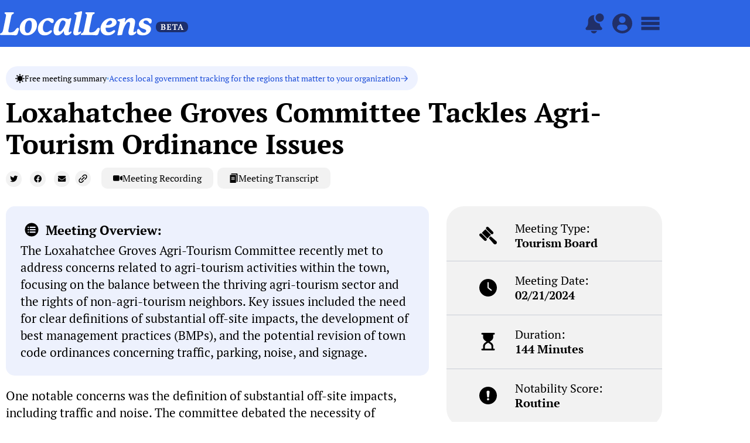

--- FILE ---
content_type: text/html; charset=UTF-8
request_url: https://thelocallens.org/loxahatchee-groves-committee-tackles-agri-tourism-ordinance-issues/
body_size: 70300
content:
<!DOCTYPE html>
<html lang="en-US">
<head>
<meta charset="UTF-8">
<meta name="viewport" content="width=device-width, initial-scale=1">
     <link rel="profile" href="https://gmpg.org/xfn/11"> 
     <meta name='robots' content='index, follow, max-image-preview:large, max-snippet:-1, max-video-preview:-1' />

	<!-- This site is optimized with the Yoast SEO plugin v26.5 - https://yoast.com/wordpress/plugins/seo/ -->
	<title>Loxahatchee Groves Committee Tackles Agri-Tourism Ordinance Issues | LocalLens</title>
	<link rel="canonical" href="https://thelocallens.org/loxahatchee-groves-committee-tackles-agri-tourism-ordinance-issues/" />
	<meta property="og:locale" content="en_US" />
	<meta property="og:type" content="article" />
	<meta property="og:title" content="Loxahatchee Groves Committee Tackles Agri-Tourism Ordinance Issues | LocalLens" />
	<meta property="og:description" content="Overview: The Loxahatchee Groves Agri-Tourism Committee recently met to address concerns related to agri-tourism activities within the town, focusing on the balance between the thriving agri-tourism sector and the rights of non-agri-tourism neighbors. Key issues included the need for clear definitions of substantial off-site impacts, the development of best management practices (BMPs), and the potential revision of town code ordinances concerning traffic, parking, noise, and signage." />
	<meta property="og:url" content="https://thelocallens.org/loxahatchee-groves-committee-tackles-agri-tourism-ordinance-issues/" />
	<meta property="og:site_name" content="LocalLens" />
	<meta property="article:published_time" content="2024-02-21T08:26:00+00:00" />
	<meta property="article:modified_time" content="2024-03-21T07:52:14+00:00" />
	<meta property="og:image" content="https://thelocallens.org/wp-content/uploads/MiscPF_6.jpg" />
	<meta property="og:image:width" content="1920" />
	<meta property="og:image:height" content="1300" />
	<meta property="og:image:type" content="image/jpeg" />
	<meta name="twitter:card" content="summary_large_image" />
	<meta name="twitter:label1" content="Est. reading time" />
	<meta name="twitter:data1" content="3 minutes" />
	<script type="application/ld+json" class="yoast-schema-graph">{"@context":"https://schema.org","@graph":[{"@type":"Article","@id":"https://thelocallens.org/loxahatchee-groves-committee-tackles-agri-tourism-ordinance-issues/#article","isPartOf":{"@id":"https://thelocallens.org/loxahatchee-groves-committee-tackles-agri-tourism-ordinance-issues/"},"author":{"name":"","@id":""},"headline":"Loxahatchee Groves Committee Tackles Agri-Tourism Ordinance Issues","datePublished":"2024-02-21T08:26:00+00:00","dateModified":"2024-03-21T07:52:14+00:00","mainEntityOfPage":{"@id":"https://thelocallens.org/loxahatchee-groves-committee-tackles-agri-tourism-ordinance-issues/"},"wordCount":587,"commentCount":0,"publisher":{"@id":"https://thelocallens.org/#organization"},"image":{"@id":"https://thelocallens.org/loxahatchee-groves-committee-tackles-agri-tourism-ordinance-issues/#primaryimage"},"thumbnailUrl":"https://thelocallens.org/wp-content/uploads/MiscPF_6.jpg","keywords":["33470"],"articleSection":["FL","Loxahatchee Groves"],"inLanguage":"en-US","potentialAction":[{"@type":"CommentAction","name":"Comment","target":["https://thelocallens.org/loxahatchee-groves-committee-tackles-agri-tourism-ordinance-issues/#respond"]}]},{"@type":"WebPage","@id":"https://thelocallens.org/loxahatchee-groves-committee-tackles-agri-tourism-ordinance-issues/","url":"https://thelocallens.org/loxahatchee-groves-committee-tackles-agri-tourism-ordinance-issues/","name":"Loxahatchee Groves Committee Tackles Agri-Tourism Ordinance Issues | LocalLens","isPartOf":{"@id":"https://thelocallens.org/#website"},"primaryImageOfPage":{"@id":"https://thelocallens.org/loxahatchee-groves-committee-tackles-agri-tourism-ordinance-issues/#primaryimage"},"image":{"@id":"https://thelocallens.org/loxahatchee-groves-committee-tackles-agri-tourism-ordinance-issues/#primaryimage"},"thumbnailUrl":"https://thelocallens.org/wp-content/uploads/MiscPF_6.jpg","datePublished":"2024-02-21T08:26:00+00:00","dateModified":"2024-03-21T07:52:14+00:00","breadcrumb":{"@id":"https://thelocallens.org/loxahatchee-groves-committee-tackles-agri-tourism-ordinance-issues/#breadcrumb"},"inLanguage":"en-US","potentialAction":[{"@type":"ReadAction","target":["https://thelocallens.org/loxahatchee-groves-committee-tackles-agri-tourism-ordinance-issues/"]}]},{"@type":"ImageObject","inLanguage":"en-US","@id":"https://thelocallens.org/loxahatchee-groves-committee-tackles-agri-tourism-ordinance-issues/#primaryimage","url":"https://thelocallens.org/wp-content/uploads/MiscPF_6.jpg","contentUrl":"https://thelocallens.org/wp-content/uploads/MiscPF_6.jpg","width":1920,"height":1300},{"@type":"BreadcrumbList","@id":"https://thelocallens.org/loxahatchee-groves-committee-tackles-agri-tourism-ordinance-issues/#breadcrumb","itemListElement":[{"@type":"ListItem","position":1,"name":"Home","item":"https://thelocallens.org/"},{"@type":"ListItem","position":2,"name":"Loxahatchee Groves Committee Tackles Agri-Tourism Ordinance Issues"}]},{"@type":"WebSite","@id":"https://thelocallens.org/#website","url":"https://thelocallens.org/","name":"LocalLens","description":"Easily follow local government","publisher":{"@id":"https://thelocallens.org/#organization"},"potentialAction":[{"@type":"SearchAction","target":{"@type":"EntryPoint","urlTemplate":"https://thelocallens.org/?s={search_term_string}"},"query-input":{"@type":"PropertyValueSpecification","valueRequired":true,"valueName":"search_term_string"}}],"inLanguage":"en-US"},{"@type":"Organization","@id":"https://thelocallens.org/#organization","name":"The LocalLens","url":"https://thelocallens.org/","logo":{"@type":"ImageObject","inLanguage":"en-US","@id":"https://thelocallens.org/#/schema/logo/image/","url":"https://thelocallens.org/wp-content/uploads/2023/07/LocalLens-Logo-Blue.png","contentUrl":"https://thelocallens.org/wp-content/uploads/2023/07/LocalLens-Logo-Blue.png","width":1920,"height":413,"caption":"The LocalLens"},"image":{"@id":"https://thelocallens.org/#/schema/logo/image/"}}]}</script>
	<!-- / Yoast SEO plugin. -->


<link rel='dns-prefetch' href='//unpkg.com' />
<link rel='dns-prefetch' href='//www.googletagmanager.com' />
<link rel='dns-prefetch' href='//fonts.googleapis.com' />
<link rel="alternate" type="application/rss+xml" title="LocalLens &raquo; Feed" href="https://thelocallens.org/feed/" />
<link rel="alternate" type="application/rss+xml" title="LocalLens &raquo; Comments Feed" href="https://thelocallens.org/comments/feed/" />
<script id="wpp-js" src="https://thelocallens.org/wp-content/plugins/wordpress-popular-posts/assets/js/wpp.min.js?ver=7.3.6" data-sampling="0" data-sampling-rate="100" data-api-url="https://thelocallens.org/wp-json/wordpress-popular-posts" data-post-id="12509" data-token="2ea4fec716" data-lang="0" data-debug="0"></script>
<link rel="alternate" type="application/rss+xml" title="LocalLens &raquo; Loxahatchee Groves Committee Tackles Agri-Tourism Ordinance Issues Comments Feed" href="https://thelocallens.org/loxahatchee-groves-committee-tackles-agri-tourism-ordinance-issues/feed/" />
<link rel="alternate" title="oEmbed (JSON)" type="application/json+oembed" href="https://thelocallens.org/wp-json/oembed/1.0/embed?url=https%3A%2F%2Fthelocallens.org%2Floxahatchee-groves-committee-tackles-agri-tourism-ordinance-issues%2F" />
<link rel="alternate" title="oEmbed (XML)" type="text/xml+oembed" href="https://thelocallens.org/wp-json/oembed/1.0/embed?url=https%3A%2F%2Fthelocallens.org%2Floxahatchee-groves-committee-tackles-agri-tourism-ordinance-issues%2F&#038;format=xml" />
<style id='wp-img-auto-sizes-contain-inline-css'>
img:is([sizes=auto i],[sizes^="auto," i]){contain-intrinsic-size:3000px 1500px}
/*# sourceURL=wp-img-auto-sizes-contain-inline-css */
</style>
<link rel='stylesheet' id='astra-theme-css-css' href='https://thelocallens.org/wp-content/themes/astra/assets/css/minified/main.min.css?ver=4.1.5' media='all' />
<style id='astra-theme-css-inline-css'>
:root{--ast-container-default-xlg-padding:3em;--ast-container-default-lg-padding:3em;--ast-container-default-slg-padding:2em;--ast-container-default-md-padding:3em;--ast-container-default-sm-padding:3em;--ast-container-default-xs-padding:2.4em;--ast-container-default-xxs-padding:1.8em;--ast-code-block-background:#ECEFF3;--ast-comment-inputs-background:#F9FAFB;}html{font-size:100%;}a{color:var(--ast-global-color-0);}a:hover,a:focus{color:var(--ast-global-color-1);}body,button,input,select,textarea,.ast-button,.ast-custom-button{font-family:'PT Serif',serif;font-weight:400;font-size:16px;font-size:1rem;line-height:1.6em;}blockquote{color:var(--ast-global-color-3);}h1,.entry-content h1,h2,.entry-content h2,h3,.entry-content h3,h4,.entry-content h4,h5,.entry-content h5,h6,.entry-content h6,.site-title,.site-title a{font-family:'PT Serif',serif;font-weight:700;}.site-title{font-size:26px;font-size:1.625rem;display:block;}.site-header .site-description{font-size:15px;font-size:0.9375rem;display:none;}.entry-title{font-size:26px;font-size:1.625rem;}h1,.entry-content h1{font-size:40px;font-size:2.5rem;font-weight:700;font-family:'PT Serif',serif;line-height:1.4em;}h2,.entry-content h2{font-size:32px;font-size:2rem;font-weight:700;font-family:'PT Serif',serif;line-height:1.25em;}h3,.entry-content h3{font-size:26px;font-size:1.625rem;font-weight:700;font-family:'PT Serif',serif;line-height:1.2em;}h4,.entry-content h4{font-size:24px;font-size:1.5rem;line-height:1.2em;font-weight:700;font-family:'PT Serif',serif;}h5,.entry-content h5{font-size:20px;font-size:1.25rem;line-height:1.2em;font-weight:700;font-family:'PT Serif',serif;}h6,.entry-content h6{font-size:16px;font-size:1rem;line-height:1.25em;font-weight:700;font-family:'PT Serif',serif;}::selection{background-color:var(--ast-global-color-0);color:#ffffff;}body,h1,.entry-title a,.entry-content h1,h2,.entry-content h2,h3,.entry-content h3,h4,.entry-content h4,h5,.entry-content h5,h6,.entry-content h6{color:var(--ast-global-color-3);}.tagcloud a:hover,.tagcloud a:focus,.tagcloud a.current-item{color:#ffffff;border-color:var(--ast-global-color-0);background-color:var(--ast-global-color-0);}input:focus,input[type="text"]:focus,input[type="email"]:focus,input[type="url"]:focus,input[type="password"]:focus,input[type="reset"]:focus,input[type="search"]:focus,textarea:focus{border-color:var(--ast-global-color-0);}input[type="radio"]:checked,input[type=reset],input[type="checkbox"]:checked,input[type="checkbox"]:hover:checked,input[type="checkbox"]:focus:checked,input[type=range]::-webkit-slider-thumb{border-color:var(--ast-global-color-0);background-color:var(--ast-global-color-0);box-shadow:none;}.site-footer a:hover + .post-count,.site-footer a:focus + .post-count{background:var(--ast-global-color-0);border-color:var(--ast-global-color-0);}.single .nav-links .nav-previous,.single .nav-links .nav-next{color:var(--ast-global-color-0);}.entry-meta,.entry-meta *{line-height:1.45;color:var(--ast-global-color-0);}.entry-meta a:hover,.entry-meta a:hover *,.entry-meta a:focus,.entry-meta a:focus *,.page-links > .page-link,.page-links .page-link:hover,.post-navigation a:hover{color:var(--ast-global-color-1);}#cat option,.secondary .calendar_wrap thead a,.secondary .calendar_wrap thead a:visited{color:var(--ast-global-color-0);}.secondary .calendar_wrap #today,.ast-progress-val span{background:var(--ast-global-color-0);}.secondary a:hover + .post-count,.secondary a:focus + .post-count{background:var(--ast-global-color-0);border-color:var(--ast-global-color-0);}.calendar_wrap #today > a{color:#ffffff;}.page-links .page-link,.single .post-navigation a{color:var(--ast-global-color-0);}.ast-archive-title{color:var(--ast-global-color-2);}.widget-title{font-size:22px;font-size:1.375rem;color:var(--ast-global-color-2);}a:focus-visible,.ast-menu-toggle:focus-visible,.site .skip-link:focus-visible,.wp-block-loginout input:focus-visible,.wp-block-search.wp-block-search__button-inside .wp-block-search__inside-wrapper,.ast-header-navigation-arrow:focus-visible{outline-style:dotted;outline-color:inherit;outline-width:thin;border-color:transparent;}input:focus,input[type="text"]:focus,input[type="email"]:focus,input[type="url"]:focus,input[type="password"]:focus,input[type="reset"]:focus,input[type="search"]:focus,textarea:focus,.wp-block-search__input:focus,[data-section="section-header-mobile-trigger"] .ast-button-wrap .ast-mobile-menu-trigger-minimal:focus,.ast-mobile-popup-drawer.active .menu-toggle-close:focus,.woocommerce-ordering select.orderby:focus,#ast-scroll-top:focus,.woocommerce a.add_to_cart_button:focus,.woocommerce .button.single_add_to_cart_button:focus{border-style:dotted;border-color:inherit;border-width:thin;outline-color:transparent;}.ast-logo-title-inline .site-logo-img{padding-right:1em;}.site-logo-img img{ transition:all 0.2s linear;}.ast-page-builder-template .hentry {margin: 0;}.ast-page-builder-template .site-content > .ast-container {max-width: 100%;padding: 0;}.ast-page-builder-template .site-content #primary {padding: 0;margin: 0;}.ast-page-builder-template .no-results {text-align: center;margin: 4em auto;}.ast-page-builder-template .ast-pagination {padding: 2em;}.ast-page-builder-template .entry-header.ast-no-title.ast-no-thumbnail {margin-top: 0;}.ast-page-builder-template .entry-header.ast-header-without-markup {margin-top: 0;margin-bottom: 0;}.ast-page-builder-template .entry-header.ast-no-title.ast-no-meta {margin-bottom: 0;}.ast-page-builder-template.single .post-navigation {padding-bottom: 2em;}.ast-page-builder-template.single-post .site-content > .ast-container {max-width: 100%;}.ast-page-builder-template .entry-header {margin-top: 2em;margin-left: auto;margin-right: auto;}.ast-single-post.ast-page-builder-template .site-main > article,.woocommerce.ast-page-builder-template .site-main {padding-top: 2em;padding-left: 20px;padding-right: 20px;}.ast-page-builder-template .ast-archive-description {margin: 2em auto 0;padding-left: 20px;padding-right: 20px;}.ast-page-builder-template .ast-row {margin-left: 0;margin-right: 0;}.single.ast-page-builder-template .entry-header + .entry-content {margin-bottom: 2em;}@media(min-width: 921px) {.ast-page-builder-template.archive.ast-right-sidebar .ast-row article,.ast-page-builder-template.archive.ast-left-sidebar .ast-row article {padding-left: 0;padding-right: 0;}}@media (max-width:921px){#ast-desktop-header{display:none;}}@media (min-width:921px){#ast-mobile-header{display:none;}}.wp-block-buttons.aligncenter{justify-content:center;}@media (max-width:921px){.ast-theme-transparent-header #primary,.ast-theme-transparent-header #secondary{padding:0;}}@media (max-width:921px){.ast-plain-container.ast-no-sidebar #primary{padding:0;}}.ast-plain-container.ast-no-sidebar #primary{margin-top:0;margin-bottom:0;}@media (min-width:1200px){.ast-plain-container.ast-no-sidebar #primary{margin-top:60px;margin-bottom:60px;}}.wp-block-button.is-style-outline .wp-block-button__link{border-color:var(--ast-global-color-0);}div.wp-block-button.is-style-outline > .wp-block-button__link:not(.has-text-color),div.wp-block-button.wp-block-button__link.is-style-outline:not(.has-text-color){color:var(--ast-global-color-0);}.wp-block-button.is-style-outline .wp-block-button__link:hover,div.wp-block-button.is-style-outline .wp-block-button__link:focus,div.wp-block-button.is-style-outline > .wp-block-button__link:not(.has-text-color):hover,div.wp-block-button.wp-block-button__link.is-style-outline:not(.has-text-color):hover{color:#ffffff;background-color:var(--ast-global-color-1);border-color:var(--ast-global-color-1);}.post-page-numbers.current .page-link,.ast-pagination .page-numbers.current{color:#ffffff;border-color:var(--ast-global-color-0);background-color:var(--ast-global-color-0);border-radius:2px;}h1.widget-title{font-weight:700;}h2.widget-title{font-weight:700;}h3.widget-title{font-weight:700;}#page{display:flex;flex-direction:column;min-height:100vh;}.ast-404-layout-1 h1.page-title{color:var(--ast-global-color-2);}.single .post-navigation a{line-height:1em;height:inherit;}.error-404 .page-sub-title{font-size:1.5rem;font-weight:inherit;}.search .site-content .content-area .search-form{margin-bottom:0;}#page .site-content{flex-grow:1;}.widget{margin-bottom:3.5em;}#secondary li{line-height:1.5em;}#secondary .wp-block-group h2{margin-bottom:0.7em;}#secondary h2{font-size:1.7rem;}.ast-separate-container .ast-article-post,.ast-separate-container .ast-article-single,.ast-separate-container .ast-comment-list li.depth-1,.ast-separate-container .comment-respond{padding:3em;}.ast-separate-container .ast-comment-list li.depth-1,.hentry{margin-bottom:2em;}.ast-separate-container .ast-archive-description,.ast-separate-container .ast-author-box{background-color:var(--ast-global-color-5);border-bottom:1px solid var(--ast-border-color);}.ast-separate-container .comments-title{padding:2em 2em 0 2em;}.ast-page-builder-template .comment-form-textarea,.ast-comment-formwrap .ast-grid-common-col{padding:0;}.ast-comment-formwrap{padding:0 20px;display:inline-flex;column-gap:20px;}.archive.ast-page-builder-template .entry-header{margin-top:2em;}.ast-page-builder-template .ast-comment-formwrap{width:100%;}.entry-title{margin-bottom:0.5em;}.ast-archive-description p{font-size:inherit;font-weight:inherit;line-height:inherit;}@media (min-width:921px){.ast-left-sidebar.ast-page-builder-template #secondary,.archive.ast-right-sidebar.ast-page-builder-template .site-main{padding-left:20px;padding-right:20px;}}@media (max-width:544px){.ast-comment-formwrap.ast-row{column-gap:10px;display:inline-block;}#ast-commentform .ast-grid-common-col{position:relative;width:100%;}}@media (min-width:1201px){.ast-separate-container .ast-article-post,.ast-separate-container .ast-article-single,.ast-separate-container .ast-author-box,.ast-separate-container .ast-404-layout-1,.ast-separate-container .no-results{padding:3em;}}@media (max-width:921px){.ast-separate-container #primary,.ast-separate-container #secondary{padding:1.5em 0;}#primary,#secondary{padding:1.5em 0;margin:0;}.ast-left-sidebar #content > .ast-container{display:flex;flex-direction:column-reverse;width:100%;}}@media (min-width:922px){.ast-separate-container.ast-right-sidebar #primary,.ast-separate-container.ast-left-sidebar #primary{border:0;}.search-no-results.ast-separate-container #primary{margin-bottom:4em;}}.wp-block-button .wp-block-button__link{color:#ffffff;}.wp-block-button .wp-block-button__link:hover,.wp-block-button .wp-block-button__link:focus{color:#ffffff;background-color:var(--ast-global-color-1);border-color:var(--ast-global-color-1);}.elementor-widget-heading h1.elementor-heading-title{line-height:1.4em;}.elementor-widget-heading h2.elementor-heading-title{line-height:1.25em;}.elementor-widget-heading h3.elementor-heading-title{line-height:1.2em;}.elementor-widget-heading h4.elementor-heading-title{line-height:1.2em;}.elementor-widget-heading h5.elementor-heading-title{line-height:1.2em;}.elementor-widget-heading h6.elementor-heading-title{line-height:1.25em;}.wp-block-button .wp-block-button__link,.wp-block-search .wp-block-search__button,body .wp-block-file .wp-block-file__button{border-color:var(--ast-global-color-0);background-color:var(--ast-global-color-0);color:#ffffff;font-family:inherit;font-weight:500;line-height:1em;font-size:16px;font-size:1rem;padding-top:15px;padding-right:30px;padding-bottom:15px;padding-left:30px;}@media (max-width:921px){.wp-block-button .wp-block-button__link,.wp-block-search .wp-block-search__button,body .wp-block-file .wp-block-file__button{padding-top:14px;padding-right:28px;padding-bottom:14px;padding-left:28px;}}@media (max-width:544px){.wp-block-button .wp-block-button__link,.wp-block-search .wp-block-search__button,body .wp-block-file .wp-block-file__button{padding-top:12px;padding-right:24px;padding-bottom:12px;padding-left:24px;}}.menu-toggle,button,.ast-button,.ast-custom-button,.button,input#submit,input[type="button"],input[type="submit"],input[type="reset"],form[CLASS*="wp-block-search__"].wp-block-search .wp-block-search__inside-wrapper .wp-block-search__button,body .wp-block-file .wp-block-file__button,.search .search-submit,.woocommerce a.button,.woocommerce button.button,.woocommerce .woocommerce-message a.button,.woocommerce #respond input#submit.alt,.woocommerce input.button.alt,.woocommerce input.button,.woocommerce input.button:disabled,.woocommerce input.button:disabled[disabled],.woocommerce input.button:disabled:hover,.woocommerce input.button:disabled[disabled]:hover,.woocommerce #respond input#submit,.woocommerce button.button.alt.disabled,.wc-block-grid__products .wc-block-grid__product .wp-block-button__link,.wc-block-grid__product-onsale,[CLASS*="wc-block"] button,.woocommerce-js .astra-cart-drawer .astra-cart-drawer-content .woocommerce-mini-cart__buttons .button:not(.checkout):not(.ast-continue-shopping),.woocommerce-js .astra-cart-drawer .astra-cart-drawer-content .woocommerce-mini-cart__buttons a.checkout,.woocommerce button.button.alt.disabled.wc-variation-selection-needed{border-style:solid;border-top-width:0;border-right-width:0;border-left-width:0;border-bottom-width:0;color:#ffffff;border-color:var(--ast-global-color-0);background-color:var(--ast-global-color-0);padding-top:15px;padding-right:30px;padding-bottom:15px;padding-left:30px;font-family:inherit;font-weight:500;font-size:16px;font-size:1rem;line-height:1em;}button:focus,.menu-toggle:hover,button:hover,.ast-button:hover,.ast-custom-button:hover .button:hover,.ast-custom-button:hover ,input[type=reset]:hover,input[type=reset]:focus,input#submit:hover,input#submit:focus,input[type="button"]:hover,input[type="button"]:focus,input[type="submit"]:hover,input[type="submit"]:focus,form[CLASS*="wp-block-search__"].wp-block-search .wp-block-search__inside-wrapper .wp-block-search__button:hover,form[CLASS*="wp-block-search__"].wp-block-search .wp-block-search__inside-wrapper .wp-block-search__button:focus,body .wp-block-file .wp-block-file__button:hover,body .wp-block-file .wp-block-file__button:focus,.woocommerce a.button:hover,.woocommerce button.button:hover,.woocommerce .woocommerce-message a.button:hover,.woocommerce #respond input#submit:hover,.woocommerce #respond input#submit.alt:hover,.woocommerce input.button.alt:hover,.woocommerce input.button:hover,.woocommerce button.button.alt.disabled:hover,.wc-block-grid__products .wc-block-grid__product .wp-block-button__link:hover,[CLASS*="wc-block"] button:hover,.woocommerce-js .astra-cart-drawer .astra-cart-drawer-content .woocommerce-mini-cart__buttons .button:not(.checkout):not(.ast-continue-shopping):hover,.woocommerce-js .astra-cart-drawer .astra-cart-drawer-content .woocommerce-mini-cart__buttons a.checkout:hover,.woocommerce button.button.alt.disabled.wc-variation-selection-needed:hover{color:#ffffff;background-color:var(--ast-global-color-1);border-color:var(--ast-global-color-1);}form[CLASS*="wp-block-search__"].wp-block-search .wp-block-search__inside-wrapper .wp-block-search__button.has-icon{padding-top:calc(15px - 3px);padding-right:calc(30px - 3px);padding-bottom:calc(15px - 3px);padding-left:calc(30px - 3px);}@media (max-width:921px){.menu-toggle,button,.ast-button,.ast-custom-button,.button,input#submit,input[type="button"],input[type="submit"],input[type="reset"],form[CLASS*="wp-block-search__"].wp-block-search .wp-block-search__inside-wrapper .wp-block-search__button,body .wp-block-file .wp-block-file__button,.search .search-submit,.woocommerce a.button,.woocommerce button.button,.woocommerce .woocommerce-message a.button,.woocommerce #respond input#submit.alt,.woocommerce input.button.alt,.woocommerce input.button,.woocommerce input.button:disabled,.woocommerce input.button:disabled[disabled],.woocommerce input.button:disabled:hover,.woocommerce input.button:disabled[disabled]:hover,.woocommerce #respond input#submit,.woocommerce button.button.alt.disabled,.wc-block-grid__products .wc-block-grid__product .wp-block-button__link,.wc-block-grid__product-onsale,[CLASS*="wc-block"] button,.woocommerce-js .astra-cart-drawer .astra-cart-drawer-content .woocommerce-mini-cart__buttons .button:not(.checkout):not(.ast-continue-shopping),.woocommerce-js .astra-cart-drawer .astra-cart-drawer-content .woocommerce-mini-cart__buttons a.checkout,.woocommerce button.button.alt.disabled.wc-variation-selection-needed{padding-top:14px;padding-right:28px;padding-bottom:14px;padding-left:28px;}}@media (max-width:544px){.menu-toggle,button,.ast-button,.ast-custom-button,.button,input#submit,input[type="button"],input[type="submit"],input[type="reset"],form[CLASS*="wp-block-search__"].wp-block-search .wp-block-search__inside-wrapper .wp-block-search__button,body .wp-block-file .wp-block-file__button,.search .search-submit,.woocommerce a.button,.woocommerce button.button,.woocommerce .woocommerce-message a.button,.woocommerce #respond input#submit.alt,.woocommerce input.button.alt,.woocommerce input.button,.woocommerce input.button:disabled,.woocommerce input.button:disabled[disabled],.woocommerce input.button:disabled:hover,.woocommerce input.button:disabled[disabled]:hover,.woocommerce #respond input#submit,.woocommerce button.button.alt.disabled,.wc-block-grid__products .wc-block-grid__product .wp-block-button__link,.wc-block-grid__product-onsale,[CLASS*="wc-block"] button,.woocommerce-js .astra-cart-drawer .astra-cart-drawer-content .woocommerce-mini-cart__buttons .button:not(.checkout):not(.ast-continue-shopping),.woocommerce-js .astra-cart-drawer .astra-cart-drawer-content .woocommerce-mini-cart__buttons a.checkout,.woocommerce button.button.alt.disabled.wc-variation-selection-needed{padding-top:12px;padding-right:24px;padding-bottom:12px;padding-left:24px;}}@media (max-width:921px){.ast-mobile-header-stack .main-header-bar .ast-search-menu-icon{display:inline-block;}.ast-header-break-point.ast-header-custom-item-outside .ast-mobile-header-stack .main-header-bar .ast-search-icon{margin:0;}.ast-comment-avatar-wrap img{max-width:2.5em;}.ast-separate-container .ast-comment-list li.depth-1{padding:1.5em 2.14em;}.ast-separate-container .comment-respond{padding:2em 2.14em;}.ast-comment-meta{padding:0 1.8888em 1.3333em;}}@media (min-width:544px){.ast-container{max-width:100%;}}@media (max-width:544px){.ast-separate-container .ast-article-post,.ast-separate-container .ast-article-single,.ast-separate-container .comments-title,.ast-separate-container .ast-archive-description{padding:1.5em 1em;}.ast-separate-container #content .ast-container{padding-left:0.54em;padding-right:0.54em;}.ast-separate-container .ast-comment-list li.depth-1{padding:1.5em 1em;margin-bottom:1.5em;}.ast-separate-container .ast-comment-list .bypostauthor{padding:.5em;}.ast-search-menu-icon.ast-dropdown-active .search-field{width:170px;}}.ast-separate-container{background-color:var(--ast-global-color-4);;}@media (max-width:921px){.site-title{display:block;}.site-header .site-description{display:none;}.entry-title{font-size:30px;}h1,.entry-content h1{font-size:30px;}h2,.entry-content h2{font-size:25px;}h3,.entry-content h3{font-size:20px;}}@media (max-width:544px){.site-title{display:block;}.site-header .site-description{display:none;}.entry-title{font-size:30px;}h1,.entry-content h1{font-size:30px;}h2,.entry-content h2{font-size:25px;}h3,.entry-content h3{font-size:20px;}}@media (max-width:921px){html{font-size:91.2%;}}@media (max-width:544px){html{font-size:91.2%;}}@media (min-width:922px){.ast-container{max-width:1240px;}}@media (min-width:922px){.site-content .ast-container{display:flex;}}@media (max-width:921px){.site-content .ast-container{flex-direction:column;}}@media (min-width:922px){.main-header-menu .sub-menu .menu-item.ast-left-align-sub-menu:hover > .sub-menu,.main-header-menu .sub-menu .menu-item.ast-left-align-sub-menu.focus > .sub-menu{margin-left:-0px;}}blockquote,cite {font-style: initial;}.wp-block-file {display: flex;align-items: center;flex-wrap: wrap;justify-content: space-between;}.wp-block-pullquote {border: none;}.wp-block-pullquote blockquote::before {content: "\201D";font-family: "Helvetica",sans-serif;display: flex;transform: rotate( 180deg );font-size: 6rem;font-style: normal;line-height: 1;font-weight: bold;align-items: center;justify-content: center;}.has-text-align-right > blockquote::before {justify-content: flex-start;}.has-text-align-left > blockquote::before {justify-content: flex-end;}figure.wp-block-pullquote.is-style-solid-color blockquote {max-width: 100%;text-align: inherit;}html body {--wp--custom--ast-default-block-top-padding: 3em;--wp--custom--ast-default-block-right-padding: 3em;--wp--custom--ast-default-block-bottom-padding: 3em;--wp--custom--ast-default-block-left-padding: 3em;--wp--custom--ast-container-width: 1200px;--wp--custom--ast-content-width-size: 1200px;--wp--custom--ast-wide-width-size: calc(1200px + var(--wp--custom--ast-default-block-left-padding) + var(--wp--custom--ast-default-block-right-padding));}.ast-narrow-container {--wp--custom--ast-content-width-size: 750px;--wp--custom--ast-wide-width-size: 750px;}@media(max-width: 921px) {html body {--wp--custom--ast-default-block-top-padding: 3em;--wp--custom--ast-default-block-right-padding: 2em;--wp--custom--ast-default-block-bottom-padding: 3em;--wp--custom--ast-default-block-left-padding: 2em;}}@media(max-width: 544px) {html body {--wp--custom--ast-default-block-top-padding: 3em;--wp--custom--ast-default-block-right-padding: 1.5em;--wp--custom--ast-default-block-bottom-padding: 3em;--wp--custom--ast-default-block-left-padding: 1.5em;}}.entry-content > .wp-block-group,.entry-content > .wp-block-cover,.entry-content > .wp-block-columns {padding-top: var(--wp--custom--ast-default-block-top-padding);padding-right: var(--wp--custom--ast-default-block-right-padding);padding-bottom: var(--wp--custom--ast-default-block-bottom-padding);padding-left: var(--wp--custom--ast-default-block-left-padding);}.ast-plain-container.ast-no-sidebar .entry-content > .alignfull,.ast-page-builder-template .ast-no-sidebar .entry-content > .alignfull {margin-left: calc( -50vw + 50%);margin-right: calc( -50vw + 50%);max-width: 100vw;width: 100vw;}.ast-plain-container.ast-no-sidebar .entry-content .alignfull .alignfull,.ast-page-builder-template.ast-no-sidebar .entry-content .alignfull .alignfull,.ast-plain-container.ast-no-sidebar .entry-content .alignfull .alignwide,.ast-page-builder-template.ast-no-sidebar .entry-content .alignfull .alignwide,.ast-plain-container.ast-no-sidebar .entry-content .alignwide .alignfull,.ast-page-builder-template.ast-no-sidebar .entry-content .alignwide .alignfull,.ast-plain-container.ast-no-sidebar .entry-content .alignwide .alignwide,.ast-page-builder-template.ast-no-sidebar .entry-content .alignwide .alignwide,.ast-plain-container.ast-no-sidebar .entry-content .wp-block-column .alignfull,.ast-page-builder-template.ast-no-sidebar .entry-content .wp-block-column .alignfull,.ast-plain-container.ast-no-sidebar .entry-content .wp-block-column .alignwide,.ast-page-builder-template.ast-no-sidebar .entry-content .wp-block-column .alignwide {margin-left: auto;margin-right: auto;width: 100%;}[ast-blocks-layout] .wp-block-separator:not(.is-style-dots) {height: 0;}[ast-blocks-layout] .wp-block-separator {margin: 20px auto;}[ast-blocks-layout] .wp-block-separator:not(.is-style-wide):not(.is-style-dots) {max-width: 100px;}[ast-blocks-layout] .wp-block-separator.has-background {padding: 0;}.entry-content[ast-blocks-layout] > * {max-width: var(--wp--custom--ast-content-width-size);margin-left: auto;margin-right: auto;}.entry-content[ast-blocks-layout] > .alignwide {max-width: var(--wp--custom--ast-wide-width-size);}.entry-content[ast-blocks-layout] .alignfull {max-width: none;}.entry-content .wp-block-columns {margin-bottom: 0;}blockquote {margin: 1.5em;border: none;}.wp-block-quote:not(.has-text-align-right):not(.has-text-align-center) {border-left: 5px solid rgba(0,0,0,0.05);}.has-text-align-right > blockquote,blockquote.has-text-align-right {border-right: 5px solid rgba(0,0,0,0.05);}.has-text-align-left > blockquote,blockquote.has-text-align-left {border-left: 5px solid rgba(0,0,0,0.05);}.wp-block-site-tagline,.wp-block-latest-posts .read-more {margin-top: 15px;}.wp-block-loginout p label {display: block;}.wp-block-loginout p:not(.login-remember):not(.login-submit) input {width: 100%;}.wp-block-loginout input:focus {border-color: transparent;}.wp-block-loginout input:focus {outline: thin dotted;}.entry-content .wp-block-media-text .wp-block-media-text__content {padding: 0 0 0 8%;}.entry-content .wp-block-media-text.has-media-on-the-right .wp-block-media-text__content {padding: 0 8% 0 0;}.entry-content .wp-block-media-text.has-background .wp-block-media-text__content {padding: 8%;}.entry-content .wp-block-cover:not([class*="background-color"]) .wp-block-cover__inner-container,.entry-content .wp-block-cover:not([class*="background-color"]) .wp-block-cover-image-text,.entry-content .wp-block-cover:not([class*="background-color"]) .wp-block-cover-text,.entry-content .wp-block-cover-image:not([class*="background-color"]) .wp-block-cover__inner-container,.entry-content .wp-block-cover-image:not([class*="background-color"]) .wp-block-cover-image-text,.entry-content .wp-block-cover-image:not([class*="background-color"]) .wp-block-cover-text {color: var(--ast-global-color-5);}.wp-block-loginout .login-remember input {width: 1.1rem;height: 1.1rem;margin: 0 5px 4px 0;vertical-align: middle;}.wp-block-latest-posts > li > *:first-child,.wp-block-latest-posts:not(.is-grid) > li:first-child {margin-top: 0;}.wp-block-search__inside-wrapper .wp-block-search__input {padding: 0 10px;color: var(--ast-global-color-3);background: var(--ast-global-color-5);border-color: var(--ast-border-color);}.wp-block-latest-posts .read-more {margin-bottom: 1.5em;}.wp-block-search__no-button .wp-block-search__inside-wrapper .wp-block-search__input {padding-top: 5px;padding-bottom: 5px;}.wp-block-latest-posts .wp-block-latest-posts__post-date,.wp-block-latest-posts .wp-block-latest-posts__post-author {font-size: 1rem;}.wp-block-latest-posts > li > *,.wp-block-latest-posts:not(.is-grid) > li {margin-top: 12px;margin-bottom: 12px;}.ast-page-builder-template .entry-content[ast-blocks-layout] > *,.ast-page-builder-template .entry-content[ast-blocks-layout] > .alignfull > * {max-width: none;}.ast-page-builder-template .entry-content[ast-blocks-layout] > .alignwide > * {max-width: var(--wp--custom--ast-wide-width-size);}.ast-page-builder-template .entry-content[ast-blocks-layout] > .inherit-container-width > *,.ast-page-builder-template .entry-content[ast-blocks-layout] > * > *,.entry-content[ast-blocks-layout] > .wp-block-cover .wp-block-cover__inner-container {max-width: var(--wp--custom--ast-content-width-size);margin-left: auto;margin-right: auto;}.entry-content[ast-blocks-layout] .wp-block-cover:not(.alignleft):not(.alignright) {width: auto;}@media(max-width: 1200px) {.ast-separate-container .entry-content > .alignfull,.ast-separate-container .entry-content[ast-blocks-layout] > .alignwide,.ast-plain-container .entry-content[ast-blocks-layout] > .alignwide,.ast-plain-container .entry-content .alignfull {margin-left: calc(-1 * min(var(--ast-container-default-xlg-padding),20px)) ;margin-right: calc(-1 * min(var(--ast-container-default-xlg-padding),20px));}}@media(min-width: 1201px) {.ast-separate-container .entry-content > .alignfull {margin-left: calc(-1 * var(--ast-container-default-xlg-padding) );margin-right: calc(-1 * var(--ast-container-default-xlg-padding) );}.ast-separate-container .entry-content[ast-blocks-layout] > .alignwide,.ast-plain-container .entry-content[ast-blocks-layout] > .alignwide {margin-left: calc(-1 * var(--wp--custom--ast-default-block-left-padding) );margin-right: calc(-1 * var(--wp--custom--ast-default-block-right-padding) );}}@media(min-width: 921px) {.ast-separate-container .entry-content .wp-block-group.alignwide:not(.inherit-container-width) > :where(:not(.alignleft):not(.alignright)),.ast-plain-container .entry-content .wp-block-group.alignwide:not(.inherit-container-width) > :where(:not(.alignleft):not(.alignright)) {max-width: calc( var(--wp--custom--ast-content-width-size) + 80px );}.ast-plain-container.ast-right-sidebar .entry-content[ast-blocks-layout] .alignfull,.ast-plain-container.ast-left-sidebar .entry-content[ast-blocks-layout] .alignfull {margin-left: -60px;margin-right: -60px;}}@media(min-width: 544px) {.entry-content > .alignleft {margin-right: 20px;}.entry-content > .alignright {margin-left: 20px;}}@media (max-width:544px){.wp-block-columns .wp-block-column:not(:last-child){margin-bottom:20px;}.wp-block-latest-posts{margin:0;}}@media( max-width: 600px ) {.entry-content .wp-block-media-text .wp-block-media-text__content,.entry-content .wp-block-media-text.has-media-on-the-right .wp-block-media-text__content {padding: 8% 0 0;}.entry-content .wp-block-media-text.has-background .wp-block-media-text__content {padding: 8%;}}.ast-separate-container .entry-content .uagb-is-root-container {padding-left: 0;}.ast-page-builder-template .entry-header {padding-left: 0;}@media(min-width: 1201px) {.ast-separate-container .entry-content > .uagb-is-root-container {margin-left: 0;margin-right: 0;}}.ast-narrow-container .site-content .wp-block-uagb-image--align-full .wp-block-uagb-image__figure {max-width: 100%;margin-left: auto;margin-right: auto;}.entry-content ul,.entry-content ol {padding: revert;margin: revert;}:root .has-ast-global-color-0-color{color:var(--ast-global-color-0);}:root .has-ast-global-color-0-background-color{background-color:var(--ast-global-color-0);}:root .wp-block-button .has-ast-global-color-0-color{color:var(--ast-global-color-0);}:root .wp-block-button .has-ast-global-color-0-background-color{background-color:var(--ast-global-color-0);}:root .has-ast-global-color-1-color{color:var(--ast-global-color-1);}:root .has-ast-global-color-1-background-color{background-color:var(--ast-global-color-1);}:root .wp-block-button .has-ast-global-color-1-color{color:var(--ast-global-color-1);}:root .wp-block-button .has-ast-global-color-1-background-color{background-color:var(--ast-global-color-1);}:root .has-ast-global-color-2-color{color:var(--ast-global-color-2);}:root .has-ast-global-color-2-background-color{background-color:var(--ast-global-color-2);}:root .wp-block-button .has-ast-global-color-2-color{color:var(--ast-global-color-2);}:root .wp-block-button .has-ast-global-color-2-background-color{background-color:var(--ast-global-color-2);}:root .has-ast-global-color-3-color{color:var(--ast-global-color-3);}:root .has-ast-global-color-3-background-color{background-color:var(--ast-global-color-3);}:root .wp-block-button .has-ast-global-color-3-color{color:var(--ast-global-color-3);}:root .wp-block-button .has-ast-global-color-3-background-color{background-color:var(--ast-global-color-3);}:root .has-ast-global-color-4-color{color:var(--ast-global-color-4);}:root .has-ast-global-color-4-background-color{background-color:var(--ast-global-color-4);}:root .wp-block-button .has-ast-global-color-4-color{color:var(--ast-global-color-4);}:root .wp-block-button .has-ast-global-color-4-background-color{background-color:var(--ast-global-color-4);}:root .has-ast-global-color-5-color{color:var(--ast-global-color-5);}:root .has-ast-global-color-5-background-color{background-color:var(--ast-global-color-5);}:root .wp-block-button .has-ast-global-color-5-color{color:var(--ast-global-color-5);}:root .wp-block-button .has-ast-global-color-5-background-color{background-color:var(--ast-global-color-5);}:root .has-ast-global-color-6-color{color:var(--ast-global-color-6);}:root .has-ast-global-color-6-background-color{background-color:var(--ast-global-color-6);}:root .wp-block-button .has-ast-global-color-6-color{color:var(--ast-global-color-6);}:root .wp-block-button .has-ast-global-color-6-background-color{background-color:var(--ast-global-color-6);}:root .has-ast-global-color-7-color{color:var(--ast-global-color-7);}:root .has-ast-global-color-7-background-color{background-color:var(--ast-global-color-7);}:root .wp-block-button .has-ast-global-color-7-color{color:var(--ast-global-color-7);}:root .wp-block-button .has-ast-global-color-7-background-color{background-color:var(--ast-global-color-7);}:root .has-ast-global-color-8-color{color:var(--ast-global-color-8);}:root .has-ast-global-color-8-background-color{background-color:var(--ast-global-color-8);}:root .wp-block-button .has-ast-global-color-8-color{color:var(--ast-global-color-8);}:root .wp-block-button .has-ast-global-color-8-background-color{background-color:var(--ast-global-color-8);}:root{--ast-global-color-0:#046bd2;--ast-global-color-1:#045cb4;--ast-global-color-2:#1e293b;--ast-global-color-3:#334155;--ast-global-color-4:#f9fafb;--ast-global-color-5:#FFFFFF;--ast-global-color-6:#e2e8f0;--ast-global-color-7:#cbd5e1;--ast-global-color-8:#94a3b8;}:root {--ast-border-color : var(--ast-global-color-6);}.ast-single-entry-banner {-js-display: flex;display: flex;flex-direction: column;justify-content: center;text-align: center;position: relative;background: #eeeeee;}.ast-single-entry-banner[data-banner-layout="layout-1"] {max-width: 1200px;background: inherit;padding: 20px 0;}.ast-single-entry-banner[data-banner-width-type="custom"] {margin: 0 auto;width: 100%;}.ast-single-entry-banner + .site-content .entry-header {margin-bottom: 0;}header.entry-header .entry-title{font-weight:600;font-size:32px;font-size:2rem;}header.entry-header > *:not(:last-child){margin-bottom:10px;}.ast-archive-entry-banner {-js-display: flex;display: flex;flex-direction: column;justify-content: center;text-align: center;position: relative;background: #eeeeee;}.ast-archive-entry-banner[data-banner-width-type="custom"] {margin: 0 auto;width: 100%;}.ast-archive-entry-banner[data-banner-layout="layout-1"] {background: inherit;padding: 20px 0;text-align: left;}body.archive .ast-archive-description{max-width:1200px;width:100%;text-align:left;padding-top:3em;padding-right:3em;padding-bottom:3em;padding-left:3em;}body.archive .ast-archive-description .ast-archive-title,body.archive .ast-archive-description .ast-archive-title *{font-weight:600;font-size:32px;font-size:2rem;}body.archive .ast-archive-description > *:not(:last-child){margin-bottom:10px;}@media (max-width:921px){body.archive .ast-archive-description{text-align:left;}}@media (max-width:544px){body.archive .ast-archive-description{text-align:left;}}.ast-breadcrumbs .trail-browse,.ast-breadcrumbs .trail-items,.ast-breadcrumbs .trail-items li{display:inline-block;margin:0;padding:0;border:none;background:inherit;text-indent:0;text-decoration:none;}.ast-breadcrumbs .trail-browse{font-size:inherit;font-style:inherit;font-weight:inherit;color:inherit;}.ast-breadcrumbs .trail-items{list-style:none;}.trail-items li::after{padding:0 0.3em;content:"\00bb";}.trail-items li:last-of-type::after{display:none;}h1,.entry-content h1,h2,.entry-content h2,h3,.entry-content h3,h4,.entry-content h4,h5,.entry-content h5,h6,.entry-content h6{color:var(--ast-global-color-2);}.entry-title a{color:var(--ast-global-color-2);}@media (max-width:921px){.ast-builder-grid-row-container.ast-builder-grid-row-tablet-3-firstrow .ast-builder-grid-row > *:first-child,.ast-builder-grid-row-container.ast-builder-grid-row-tablet-3-lastrow .ast-builder-grid-row > *:last-child{grid-column:1 / -1;}}@media (max-width:544px){.ast-builder-grid-row-container.ast-builder-grid-row-mobile-3-firstrow .ast-builder-grid-row > *:first-child,.ast-builder-grid-row-container.ast-builder-grid-row-mobile-3-lastrow .ast-builder-grid-row > *:last-child{grid-column:1 / -1;}}.ast-builder-layout-element[data-section="title_tagline"]{display:flex;}@media (max-width:921px){.ast-header-break-point .ast-builder-layout-element[data-section="title_tagline"]{display:flex;}}@media (max-width:544px){.ast-header-break-point .ast-builder-layout-element[data-section="title_tagline"]{display:flex;}}.ast-builder-menu-1{font-family:inherit;font-weight:inherit;}.ast-builder-menu-1 .menu-item > .menu-link{color:var(--ast-global-color-3);}.ast-builder-menu-1 .menu-item > .ast-menu-toggle{color:var(--ast-global-color-3);}.ast-builder-menu-1 .menu-item:hover > .menu-link,.ast-builder-menu-1 .inline-on-mobile .menu-item:hover > .ast-menu-toggle{color:var(--ast-global-color-1);}.ast-builder-menu-1 .menu-item:hover > .ast-menu-toggle{color:var(--ast-global-color-1);}.ast-builder-menu-1 .menu-item.current-menu-item > .menu-link,.ast-builder-menu-1 .inline-on-mobile .menu-item.current-menu-item > .ast-menu-toggle,.ast-builder-menu-1 .current-menu-ancestor > .menu-link{color:var(--ast-global-color-1);}.ast-builder-menu-1 .menu-item.current-menu-item > .ast-menu-toggle{color:var(--ast-global-color-1);}.ast-builder-menu-1 .sub-menu,.ast-builder-menu-1 .inline-on-mobile .sub-menu{border-top-width:2px;border-bottom-width:0px;border-right-width:0px;border-left-width:0px;border-color:var(--ast-global-color-0);border-style:solid;}.ast-builder-menu-1 .main-header-menu > .menu-item > .sub-menu,.ast-builder-menu-1 .main-header-menu > .menu-item > .astra-full-megamenu-wrapper{margin-top:0px;}.ast-desktop .ast-builder-menu-1 .main-header-menu > .menu-item > .sub-menu:before,.ast-desktop .ast-builder-menu-1 .main-header-menu > .menu-item > .astra-full-megamenu-wrapper:before{height:calc( 0px + 5px );}.ast-desktop .ast-builder-menu-1 .menu-item .sub-menu .menu-link{border-style:none;}@media (max-width:921px){.ast-header-break-point .ast-builder-menu-1 .menu-item.menu-item-has-children > .ast-menu-toggle{top:0;}.ast-builder-menu-1 .menu-item-has-children > .menu-link:after{content:unset;}.ast-builder-menu-1 .main-header-menu > .menu-item > .sub-menu,.ast-builder-menu-1 .main-header-menu > .menu-item > .astra-full-megamenu-wrapper{margin-top:0;}}@media (max-width:544px){.ast-header-break-point .ast-builder-menu-1 .menu-item.menu-item-has-children > .ast-menu-toggle{top:0;}.ast-builder-menu-1 .main-header-menu > .menu-item > .sub-menu,.ast-builder-menu-1 .main-header-menu > .menu-item > .astra-full-megamenu-wrapper{margin-top:0;}}.ast-builder-menu-1{display:flex;}@media (max-width:921px){.ast-header-break-point .ast-builder-menu-1{display:flex;}}@media (max-width:544px){.ast-header-break-point .ast-builder-menu-1{display:flex;}}.site-below-footer-wrap{padding-top:20px;padding-bottom:20px;}.site-below-footer-wrap[data-section="section-below-footer-builder"]{background-color:var(--ast-global-color-5);;min-height:80px;border-style:solid;border-width:0px;border-top-width:1px;border-top-color:var(--ast-global-color-6);}.site-below-footer-wrap[data-section="section-below-footer-builder"] .ast-builder-grid-row{max-width:1200px;margin-left:auto;margin-right:auto;}.site-below-footer-wrap[data-section="section-below-footer-builder"] .ast-builder-grid-row,.site-below-footer-wrap[data-section="section-below-footer-builder"] .site-footer-section{align-items:flex-start;}.site-below-footer-wrap[data-section="section-below-footer-builder"].ast-footer-row-inline .site-footer-section{display:flex;margin-bottom:0;}.ast-builder-grid-row-full .ast-builder-grid-row{grid-template-columns:1fr;}@media (max-width:921px){.site-below-footer-wrap[data-section="section-below-footer-builder"].ast-footer-row-tablet-inline .site-footer-section{display:flex;margin-bottom:0;}.site-below-footer-wrap[data-section="section-below-footer-builder"].ast-footer-row-tablet-stack .site-footer-section{display:block;margin-bottom:10px;}.ast-builder-grid-row-container.ast-builder-grid-row-tablet-full .ast-builder-grid-row{grid-template-columns:1fr;}}@media (max-width:544px){.site-below-footer-wrap[data-section="section-below-footer-builder"].ast-footer-row-mobile-inline .site-footer-section{display:flex;margin-bottom:0;}.site-below-footer-wrap[data-section="section-below-footer-builder"].ast-footer-row-mobile-stack .site-footer-section{display:block;margin-bottom:10px;}.ast-builder-grid-row-container.ast-builder-grid-row-mobile-full .ast-builder-grid-row{grid-template-columns:1fr;}}.site-below-footer-wrap[data-section="section-below-footer-builder"]{display:grid;}@media (max-width:921px){.ast-header-break-point .site-below-footer-wrap[data-section="section-below-footer-builder"]{display:grid;}}@media (max-width:544px){.ast-header-break-point .site-below-footer-wrap[data-section="section-below-footer-builder"]{display:grid;}}.ast-footer-copyright{text-align:center;}.ast-footer-copyright {color:var(--ast-global-color-3);}@media (max-width:921px){.ast-footer-copyright{text-align:center;}}@media (max-width:544px){.ast-footer-copyright{text-align:center;}}.ast-footer-copyright {font-size:16px;font-size:1rem;}.ast-footer-copyright.ast-builder-layout-element{display:flex;}@media (max-width:921px){.ast-header-break-point .ast-footer-copyright.ast-builder-layout-element{display:flex;}}@media (max-width:544px){.ast-header-break-point .ast-footer-copyright.ast-builder-layout-element{display:flex;}}.footer-widget-area.widget-area.site-footer-focus-item{width:auto;}.elementor-template-full-width .ast-container{display:block;}@media (max-width:544px){.elementor-element .elementor-wc-products .woocommerce[class*="columns-"] ul.products li.product{width:auto;margin:0;}.elementor-element .woocommerce .woocommerce-result-count{float:none;}}.ast-header-break-point .main-header-bar{border-bottom-width:1px;}@media (min-width:922px){.main-header-bar{border-bottom-width:1px;}}.main-header-menu .menu-item, #astra-footer-menu .menu-item, .main-header-bar .ast-masthead-custom-menu-items{-js-display:flex;display:flex;-webkit-box-pack:center;-webkit-justify-content:center;-moz-box-pack:center;-ms-flex-pack:center;justify-content:center;-webkit-box-orient:vertical;-webkit-box-direction:normal;-webkit-flex-direction:column;-moz-box-orient:vertical;-moz-box-direction:normal;-ms-flex-direction:column;flex-direction:column;}.main-header-menu > .menu-item > .menu-link, #astra-footer-menu > .menu-item > .menu-link{height:100%;-webkit-box-align:center;-webkit-align-items:center;-moz-box-align:center;-ms-flex-align:center;align-items:center;-js-display:flex;display:flex;}.ast-header-break-point .main-navigation ul .menu-item .menu-link .icon-arrow:first-of-type svg{top:.2em;margin-top:0px;margin-left:0px;width:.65em;transform:translate(0, -2px) rotateZ(270deg);}.ast-mobile-popup-content .ast-submenu-expanded > .ast-menu-toggle{transform:rotateX(180deg);overflow-y:auto;}.ast-separate-container .blog-layout-1, .ast-separate-container .blog-layout-2, .ast-separate-container .blog-layout-3{background-color:transparent;background-image:none;}.ast-separate-container .ast-article-post{background-color:var(--ast-global-color-5);;}@media (max-width:921px){.ast-separate-container .ast-article-post{background-color:var(--ast-global-color-5);;}}@media (max-width:544px){.ast-separate-container .ast-article-post{background-color:var(--ast-global-color-5);;}}.ast-separate-container .ast-article-single:not(.ast-related-post), .ast-separate-container .comments-area .comment-respond,.ast-separate-container .comments-area .ast-comment-list li, .ast-separate-container .ast-woocommerce-container, .ast-separate-container .error-404, .ast-separate-container .no-results, .single.ast-separate-container .site-main .ast-author-meta, .ast-separate-container .related-posts-title-wrapper, .ast-separate-container.ast-two-container #secondary .widget,.ast-separate-container .comments-count-wrapper, .ast-box-layout.ast-plain-container .site-content,.ast-padded-layout.ast-plain-container .site-content, .ast-separate-container .comments-area .comments-title, .ast-narrow-container .site-content{background-color:var(--ast-global-color-5);;}@media (max-width:921px){.ast-separate-container .ast-article-single:not(.ast-related-post), .ast-separate-container .comments-area .comment-respond,.ast-separate-container .comments-area .ast-comment-list li, .ast-separate-container .ast-woocommerce-container, .ast-separate-container .error-404, .ast-separate-container .no-results, .single.ast-separate-container .site-main .ast-author-meta, .ast-separate-container .related-posts-title-wrapper, .ast-separate-container.ast-two-container #secondary .widget,.ast-separate-container .comments-count-wrapper, .ast-box-layout.ast-plain-container .site-content,.ast-padded-layout.ast-plain-container .site-content, .ast-separate-container .comments-area .comments-title, .ast-narrow-container .site-content{background-color:var(--ast-global-color-5);;}}@media (max-width:544px){.ast-separate-container .ast-article-single:not(.ast-related-post), .ast-separate-container .comments-area .comment-respond,.ast-separate-container .comments-area .ast-comment-list li, .ast-separate-container .ast-woocommerce-container, .ast-separate-container .error-404, .ast-separate-container .no-results, .single.ast-separate-container .site-main .ast-author-meta, .ast-separate-container .related-posts-title-wrapper, .ast-separate-container.ast-two-container #secondary .widget,.ast-separate-container .comments-count-wrapper, .ast-box-layout.ast-plain-container .site-content,.ast-padded-layout.ast-plain-container .site-content, .ast-separate-container .comments-area .comments-title, .ast-narrow-container .site-content{background-color:var(--ast-global-color-5);;}}.ast-plain-container, .ast-page-builder-template{background-color:var(--ast-global-color-5);;}@media (max-width:921px){.ast-plain-container, .ast-page-builder-template{background-color:var(--ast-global-color-5);;}}@media (max-width:544px){.ast-plain-container, .ast-page-builder-template{background-color:var(--ast-global-color-5);;}}.ast-mobile-header-content > *,.ast-desktop-header-content > * {padding: 10px 0;height: auto;}.ast-mobile-header-content > *:first-child,.ast-desktop-header-content > *:first-child {padding-top: 10px;}.ast-mobile-header-content > .ast-builder-menu,.ast-desktop-header-content > .ast-builder-menu {padding-top: 0;}.ast-mobile-header-content > *:last-child,.ast-desktop-header-content > *:last-child {padding-bottom: 0;}.ast-mobile-header-content .ast-search-menu-icon.ast-inline-search label,.ast-desktop-header-content .ast-search-menu-icon.ast-inline-search label {width: 100%;}.ast-desktop-header-content .main-header-bar-navigation .ast-submenu-expanded > .ast-menu-toggle::before {transform: rotateX(180deg);}#ast-desktop-header .ast-desktop-header-content,.ast-mobile-header-content .ast-search-icon,.ast-desktop-header-content .ast-search-icon,.ast-mobile-header-wrap .ast-mobile-header-content,.ast-main-header-nav-open.ast-popup-nav-open .ast-mobile-header-wrap .ast-mobile-header-content,.ast-main-header-nav-open.ast-popup-nav-open .ast-desktop-header-content {display: none;}.ast-main-header-nav-open.ast-header-break-point #ast-desktop-header .ast-desktop-header-content,.ast-main-header-nav-open.ast-header-break-point .ast-mobile-header-wrap .ast-mobile-header-content {display: block;}.ast-desktop .ast-desktop-header-content .astra-menu-animation-slide-up > .menu-item > .sub-menu,.ast-desktop .ast-desktop-header-content .astra-menu-animation-slide-up > .menu-item .menu-item > .sub-menu,.ast-desktop .ast-desktop-header-content .astra-menu-animation-slide-down > .menu-item > .sub-menu,.ast-desktop .ast-desktop-header-content .astra-menu-animation-slide-down > .menu-item .menu-item > .sub-menu,.ast-desktop .ast-desktop-header-content .astra-menu-animation-fade > .menu-item > .sub-menu,.ast-desktop .ast-desktop-header-content .astra-menu-animation-fade > .menu-item .menu-item > .sub-menu {opacity: 1;visibility: visible;}.ast-hfb-header.ast-default-menu-enable.ast-header-break-point .ast-mobile-header-wrap .ast-mobile-header-content .main-header-bar-navigation {width: unset;margin: unset;}.ast-mobile-header-content.content-align-flex-end .main-header-bar-navigation .menu-item-has-children > .ast-menu-toggle,.ast-desktop-header-content.content-align-flex-end .main-header-bar-navigation .menu-item-has-children > .ast-menu-toggle {left: calc( 20px - 0.907em);right: auto;}.ast-mobile-header-content .ast-search-menu-icon,.ast-mobile-header-content .ast-search-menu-icon.slide-search,.ast-desktop-header-content .ast-search-menu-icon,.ast-desktop-header-content .ast-search-menu-icon.slide-search {width: 100%;position: relative;display: block;right: auto;transform: none;}.ast-mobile-header-content .ast-search-menu-icon.slide-search .search-form,.ast-mobile-header-content .ast-search-menu-icon .search-form,.ast-desktop-header-content .ast-search-menu-icon.slide-search .search-form,.ast-desktop-header-content .ast-search-menu-icon .search-form {right: 0;visibility: visible;opacity: 1;position: relative;top: auto;transform: none;padding: 0;display: block;overflow: hidden;}.ast-mobile-header-content .ast-search-menu-icon.ast-inline-search .search-field,.ast-mobile-header-content .ast-search-menu-icon .search-field,.ast-desktop-header-content .ast-search-menu-icon.ast-inline-search .search-field,.ast-desktop-header-content .ast-search-menu-icon .search-field {width: 100%;padding-right: 5.5em;}.ast-mobile-header-content .ast-search-menu-icon .search-submit,.ast-desktop-header-content .ast-search-menu-icon .search-submit {display: block;position: absolute;height: 100%;top: 0;right: 0;padding: 0 1em;border-radius: 0;}.ast-hfb-header.ast-default-menu-enable.ast-header-break-point .ast-mobile-header-wrap .ast-mobile-header-content .main-header-bar-navigation ul .sub-menu .menu-link {padding-left: 30px;}.ast-hfb-header.ast-default-menu-enable.ast-header-break-point .ast-mobile-header-wrap .ast-mobile-header-content .main-header-bar-navigation .sub-menu .menu-item .menu-item .menu-link {padding-left: 40px;}.ast-mobile-popup-drawer.active .ast-mobile-popup-inner{background-color:#ffffff;;}.ast-mobile-header-wrap .ast-mobile-header-content, .ast-desktop-header-content{background-color:#ffffff;;}.ast-mobile-popup-content > *, .ast-mobile-header-content > *, .ast-desktop-popup-content > *, .ast-desktop-header-content > *{padding-top:0px;padding-bottom:0px;}.content-align-flex-start .ast-builder-layout-element{justify-content:flex-start;}.content-align-flex-start .main-header-menu{text-align:left;}.ast-mobile-popup-drawer.active .menu-toggle-close{color:#3a3a3a;}.ast-mobile-header-wrap .ast-primary-header-bar,.ast-primary-header-bar .site-primary-header-wrap{min-height:80px;}.ast-desktop .ast-primary-header-bar .main-header-menu > .menu-item{line-height:80px;}@media (max-width:921px){#masthead .ast-mobile-header-wrap .ast-primary-header-bar,#masthead .ast-mobile-header-wrap .ast-below-header-bar{padding-left:20px;padding-right:20px;}}.ast-header-break-point .ast-primary-header-bar{border-bottom-width:1px;border-bottom-color:#eaeaea;border-bottom-style:solid;}@media (min-width:922px){.ast-primary-header-bar{border-bottom-width:1px;border-bottom-color:#eaeaea;border-bottom-style:solid;}}.ast-primary-header-bar{background-color:#ffffff;;}.ast-primary-header-bar{display:block;}@media (max-width:921px){.ast-header-break-point .ast-primary-header-bar{display:grid;}}@media (max-width:544px){.ast-header-break-point .ast-primary-header-bar{display:grid;}}[data-section="section-header-mobile-trigger"] .ast-button-wrap .ast-mobile-menu-trigger-minimal{color:var(--ast-global-color-0);border:none;background:transparent;}[data-section="section-header-mobile-trigger"] .ast-button-wrap .mobile-menu-toggle-icon .ast-mobile-svg{width:20px;height:20px;fill:var(--ast-global-color-0);}[data-section="section-header-mobile-trigger"] .ast-button-wrap .mobile-menu-wrap .mobile-menu{color:var(--ast-global-color-0);}.ast-builder-menu-mobile .main-navigation .main-header-menu .menu-item > .menu-link{color:var(--ast-global-color-3);}.ast-builder-menu-mobile .main-navigation .main-header-menu .menu-item > .ast-menu-toggle{color:var(--ast-global-color-3);}.ast-builder-menu-mobile .main-navigation .menu-item:hover > .menu-link, .ast-builder-menu-mobile .main-navigation .inline-on-mobile .menu-item:hover > .ast-menu-toggle{color:var(--ast-global-color-1);}.ast-builder-menu-mobile .main-navigation .menu-item:hover > .ast-menu-toggle{color:var(--ast-global-color-1);}.ast-builder-menu-mobile .main-navigation .menu-item.current-menu-item > .menu-link, .ast-builder-menu-mobile .main-navigation .inline-on-mobile .menu-item.current-menu-item > .ast-menu-toggle, .ast-builder-menu-mobile .main-navigation .menu-item.current-menu-ancestor > .menu-link, .ast-builder-menu-mobile .main-navigation .menu-item.current-menu-ancestor > .ast-menu-toggle{color:var(--ast-global-color-1);}.ast-builder-menu-mobile .main-navigation .menu-item.current-menu-item > .ast-menu-toggle{color:var(--ast-global-color-1);}.ast-builder-menu-mobile .main-navigation .menu-item.menu-item-has-children > .ast-menu-toggle{top:0;}.ast-builder-menu-mobile .main-navigation .menu-item-has-children > .menu-link:after{content:unset;}.ast-hfb-header .ast-builder-menu-mobile .main-header-menu, .ast-hfb-header .ast-builder-menu-mobile .main-navigation .menu-item .menu-link, .ast-hfb-header .ast-builder-menu-mobile .main-navigation .menu-item .sub-menu .menu-link{border-style:none;}.ast-builder-menu-mobile .main-navigation .menu-item.menu-item-has-children > .ast-menu-toggle{top:0;}@media (max-width:921px){.ast-builder-menu-mobile .main-navigation .main-header-menu .menu-item > .menu-link{color:var(--ast-global-color-3);}.ast-builder-menu-mobile .main-navigation .menu-item > .ast-menu-toggle{color:var(--ast-global-color-3);}.ast-builder-menu-mobile .main-navigation .menu-item:hover > .menu-link, .ast-builder-menu-mobile .main-navigation .inline-on-mobile .menu-item:hover > .ast-menu-toggle{color:var(--ast-global-color-1);background:var(--ast-global-color-4);}.ast-builder-menu-mobile .main-navigation .menu-item:hover > .ast-menu-toggle{color:var(--ast-global-color-1);}.ast-builder-menu-mobile .main-navigation .menu-item.current-menu-item > .menu-link, .ast-builder-menu-mobile .main-navigation .inline-on-mobile .menu-item.current-menu-item > .ast-menu-toggle, .ast-builder-menu-mobile .main-navigation .menu-item.current-menu-ancestor > .menu-link, .ast-builder-menu-mobile .main-navigation .menu-item.current-menu-ancestor > .ast-menu-toggle{color:var(--ast-global-color-1);background:var(--ast-global-color-4);}.ast-builder-menu-mobile .main-navigation .menu-item.current-menu-item > .ast-menu-toggle{color:var(--ast-global-color-1);}.ast-builder-menu-mobile .main-navigation .menu-item.menu-item-has-children > .ast-menu-toggle{top:0;}.ast-builder-menu-mobile .main-navigation .menu-item-has-children > .menu-link:after{content:unset;}.ast-builder-menu-mobile .main-navigation .main-header-menu, .ast-builder-menu-mobile .main-navigation .main-header-menu .sub-menu{background-color:var(--ast-global-color-5);;}}@media (max-width:544px){.ast-builder-menu-mobile .main-navigation .menu-item.menu-item-has-children > .ast-menu-toggle{top:0;}}.ast-builder-menu-mobile .main-navigation{display:block;}@media (max-width:921px){.ast-header-break-point .ast-builder-menu-mobile .main-navigation{display:block;}}@media (max-width:544px){.ast-header-break-point .ast-builder-menu-mobile .main-navigation{display:block;}}:root{--e-global-color-astglobalcolor0:#046bd2;--e-global-color-astglobalcolor1:#045cb4;--e-global-color-astglobalcolor2:#1e293b;--e-global-color-astglobalcolor3:#334155;--e-global-color-astglobalcolor4:#f9fafb;--e-global-color-astglobalcolor5:#FFFFFF;--e-global-color-astglobalcolor6:#e2e8f0;--e-global-color-astglobalcolor7:#cbd5e1;--e-global-color-astglobalcolor8:#94a3b8;}.comment-reply-title{font-size:26px;font-size:1.625rem;}.ast-comment-meta{line-height:1.666666667;color:var(--ast-global-color-0);font-size:13px;font-size:0.8125rem;}.ast-comment-list #cancel-comment-reply-link{font-size:16px;font-size:1rem;}.comments-title {padding: 1em 0 0;}.comments-title {font-weight: normal;word-wrap: break-word;}.ast-comment-list {margin: 0;word-wrap: break-word;padding-bottom: 0;list-style: none;}.ast-comment-list li {list-style: none;}.ast-comment-list .ast-comment-edit-reply-wrap {-js-display: flex;display: flex;justify-content: flex-end;}.ast-comment-list .ast-edit-link {flex: 1;}.ast-comment-list .comment-awaiting-moderation {margin-bottom: 0;}.ast-comment {padding: 0 ;}.ast-comment-info img {border-radius: 50%;}.ast-comment-cite-wrap cite {font-style: normal;}.comment-reply-title {padding-top: 1em;font-weight: normal;line-height: 1.65;}.ast-comment-meta {margin-bottom: 0.5em;}.comments-area {border-top: 1px solid #eeeeee;margin-top: 2em;}.comments-area .comment-form-comment {width: 100%;border: none;margin: 0;padding: 0;}.comments-area .comment-notes,.comments-area .comment-textarea,.comments-area .form-allowed-tags {margin-bottom: 1.5em;}.comments-area .form-submit {margin-bottom: 0;}.comments-area textarea#comment,.comments-area .ast-comment-formwrap input[type="text"] {width: 100%;border-radius: 0;vertical-align: middle;margin-bottom: 10px;}.comments-area .no-comments {margin-top: 0.5em;margin-bottom: 0.5em;}.comments-area p.logged-in-as {margin-bottom: 1em;}.ast-separate-container .comments-area {border-top: 0;}.ast-separate-container .ast-comment-list {padding-bottom: 0;}.ast-separate-container .ast-comment-list li {background-color: #fff;}.ast-separate-container .ast-comment-list li.depth-1 .children li {padding-bottom: 0;padding-top: 0;margin-bottom: 0;}.ast-separate-container .ast-comment-list li.depth-1 .ast-comment,.ast-separate-container .ast-comment-list li.depth-2 .ast-comment {border-bottom: 0;}.ast-separate-container .ast-comment-list .comment-respond {padding-top: 0;padding-bottom: 1em;background-color: transparent;}.ast-separate-container .ast-comment-list .pingback p {margin-bottom: 0;}.ast-separate-container .ast-comment-list .bypostauthor {padding: 2em;margin-bottom: 1em;}.ast-separate-container .ast-comment-list .bypostauthor li {background: transparent;margin-bottom: 0;padding: 0 0 0 2em;}.ast-separate-container .comment-reply-title {padding-top: 0;}.comment-content a {word-wrap: break-word;}.comment-form-legend {margin-bottom: unset;padding: 0 0.5em;}.ast-plain-container .ast-comment,.ast-page-builder-template .ast-comment {padding: 2em 0;}.page.ast-page-builder-template .comments-area {margin-top: 2em;}.ast-comment-list li.depth-1 .ast-comment,.ast-comment-list li.depth-2 .ast-comment {border-bottom: 1px solid #eeeeee;}.ast-comment-list .children {margin-left: 2em;}@media (max-width: 992px) {.ast-comment-list .children {margin-left: 1em;}}.ast-comment-list #cancel-comment-reply-link {white-space: nowrap;font-size: 15px;font-size: 1rem;margin-left: 1em;}.ast-comment-info {display: flex;position: relative;}.ast-comment-meta {justify-content: right;padding: 0 3.4em 1.60em;}.ast-comment-time .timendate{margin-right: 0.5em;}.comments-area #wp-comment-cookies-consent {margin-right: 10px;}.ast-page-builder-template .comments-area {padding-left: 20px;padding-right: 20px;margin-top: 0;margin-bottom: 2em;}.ast-separate-container .ast-comment-list .bypostauthor .bypostauthor {background: transparent;margin-bottom: 0;padding-right: 0;padding-bottom: 0;padding-top: 0;}@media (min-width:922px){.ast-separate-container .ast-comment-list li .comment-respond{padding-left:2.66666em;padding-right:2.66666em;}}@media (max-width:544px){.ast-separate-container .ast-comment-list li.depth-1{padding:1.5em 1em;margin-bottom:1.5em;}.ast-separate-container .ast-comment-list .bypostauthor{padding:.5em;}.ast-separate-container .comment-respond{padding:1.5em 1em;}.ast-separate-container .ast-comment-list .bypostauthor li{padding:0 0 0 .5em;}.ast-comment-list .children{margin-left:0.66666em;}}@media (max-width:921px){.ast-comment-avatar-wrap img{max-width:2.5em;}.comments-area{margin-top:1.5em;}.ast-comment-meta{padding:0 1.8888em 1.3333em;}.ast-separate-container .ast-comment-list li.depth-1{padding:1.5em 2.14em;}.ast-separate-container .comment-respond{padding:2em 2.14em;}.ast-comment-avatar-wrap{margin-right:0.5em;}}
/*# sourceURL=astra-theme-css-inline-css */
</style>
<link rel='stylesheet' id='astra-google-fonts-css' href='https://fonts.googleapis.com/css?family=PT+Serif%3A400%2C%2C700&#038;display=fallback&#038;ver=4.1.5' media='all' />
<link rel='stylesheet' id='jkit-elements-main-css' href='https://thelocallens.org/wp-content/plugins/jeg-elementor-kit/assets/css/elements/main.css?ver=3.0.1' media='all' />
<style id='wp-emoji-styles-inline-css'>

	img.wp-smiley, img.emoji {
		display: inline !important;
		border: none !important;
		box-shadow: none !important;
		height: 1em !important;
		width: 1em !important;
		margin: 0 0.07em !important;
		vertical-align: -0.1em !important;
		background: none !important;
		padding: 0 !important;
	}
/*# sourceURL=wp-emoji-styles-inline-css */
</style>
<link rel='stylesheet' id='wp-block-library-css' href='https://thelocallens.org/wp-includes/css/dist/block-library/style.min.css?ver=6.9' media='all' />
<style id='restrict-content-pro-content-upgrade-redirect-style-inline-css'>
.wp-block-restrict-content-pro-content-upgrade-redirect .wp-block-button__width-25{width:calc(25% - .5rem)}.wp-block-restrict-content-pro-content-upgrade-redirect .wp-block-button__width-25 .wp-block-button__link{width:100%}.wp-block-restrict-content-pro-content-upgrade-redirect .wp-block-button__width-50{width:calc(50% - .5rem)}.wp-block-restrict-content-pro-content-upgrade-redirect .wp-block-button__width-50 .wp-block-button__link{width:100%}.wp-block-restrict-content-pro-content-upgrade-redirect .wp-block-button__width-75{width:calc(75% - .5rem)}.wp-block-restrict-content-pro-content-upgrade-redirect .wp-block-button__width-75 .wp-block-button__link{width:100%}.wp-block-restrict-content-pro-content-upgrade-redirect .wp-block-button__width-100{margin-right:0;width:100%}.wp-block-restrict-content-pro-content-upgrade-redirect .wp-block-button__width-100 .wp-block-button__link{width:100%}

/*# sourceURL=https://thelocallens.org/wp-content/plugins/restrict-content-pro/core/build/style-content-upgrade-redirect.css */
</style>
<style id='global-styles-inline-css'>
:root{--wp--preset--aspect-ratio--square: 1;--wp--preset--aspect-ratio--4-3: 4/3;--wp--preset--aspect-ratio--3-4: 3/4;--wp--preset--aspect-ratio--3-2: 3/2;--wp--preset--aspect-ratio--2-3: 2/3;--wp--preset--aspect-ratio--16-9: 16/9;--wp--preset--aspect-ratio--9-16: 9/16;--wp--preset--color--black: #000000;--wp--preset--color--cyan-bluish-gray: #abb8c3;--wp--preset--color--white: #ffffff;--wp--preset--color--pale-pink: #f78da7;--wp--preset--color--vivid-red: #cf2e2e;--wp--preset--color--luminous-vivid-orange: #ff6900;--wp--preset--color--luminous-vivid-amber: #fcb900;--wp--preset--color--light-green-cyan: #7bdcb5;--wp--preset--color--vivid-green-cyan: #00d084;--wp--preset--color--pale-cyan-blue: #8ed1fc;--wp--preset--color--vivid-cyan-blue: #0693e3;--wp--preset--color--vivid-purple: #9b51e0;--wp--preset--color--ast-global-color-0: var(--ast-global-color-0);--wp--preset--color--ast-global-color-1: var(--ast-global-color-1);--wp--preset--color--ast-global-color-2: var(--ast-global-color-2);--wp--preset--color--ast-global-color-3: var(--ast-global-color-3);--wp--preset--color--ast-global-color-4: var(--ast-global-color-4);--wp--preset--color--ast-global-color-5: var(--ast-global-color-5);--wp--preset--color--ast-global-color-6: var(--ast-global-color-6);--wp--preset--color--ast-global-color-7: var(--ast-global-color-7);--wp--preset--color--ast-global-color-8: var(--ast-global-color-8);--wp--preset--gradient--vivid-cyan-blue-to-vivid-purple: linear-gradient(135deg,rgb(6,147,227) 0%,rgb(155,81,224) 100%);--wp--preset--gradient--light-green-cyan-to-vivid-green-cyan: linear-gradient(135deg,rgb(122,220,180) 0%,rgb(0,208,130) 100%);--wp--preset--gradient--luminous-vivid-amber-to-luminous-vivid-orange: linear-gradient(135deg,rgb(252,185,0) 0%,rgb(255,105,0) 100%);--wp--preset--gradient--luminous-vivid-orange-to-vivid-red: linear-gradient(135deg,rgb(255,105,0) 0%,rgb(207,46,46) 100%);--wp--preset--gradient--very-light-gray-to-cyan-bluish-gray: linear-gradient(135deg,rgb(238,238,238) 0%,rgb(169,184,195) 100%);--wp--preset--gradient--cool-to-warm-spectrum: linear-gradient(135deg,rgb(74,234,220) 0%,rgb(151,120,209) 20%,rgb(207,42,186) 40%,rgb(238,44,130) 60%,rgb(251,105,98) 80%,rgb(254,248,76) 100%);--wp--preset--gradient--blush-light-purple: linear-gradient(135deg,rgb(255,206,236) 0%,rgb(152,150,240) 100%);--wp--preset--gradient--blush-bordeaux: linear-gradient(135deg,rgb(254,205,165) 0%,rgb(254,45,45) 50%,rgb(107,0,62) 100%);--wp--preset--gradient--luminous-dusk: linear-gradient(135deg,rgb(255,203,112) 0%,rgb(199,81,192) 50%,rgb(65,88,208) 100%);--wp--preset--gradient--pale-ocean: linear-gradient(135deg,rgb(255,245,203) 0%,rgb(182,227,212) 50%,rgb(51,167,181) 100%);--wp--preset--gradient--electric-grass: linear-gradient(135deg,rgb(202,248,128) 0%,rgb(113,206,126) 100%);--wp--preset--gradient--midnight: linear-gradient(135deg,rgb(2,3,129) 0%,rgb(40,116,252) 100%);--wp--preset--font-size--small: 13px;--wp--preset--font-size--medium: 20px;--wp--preset--font-size--large: 36px;--wp--preset--font-size--x-large: 42px;--wp--preset--spacing--20: 0.44rem;--wp--preset--spacing--30: 0.67rem;--wp--preset--spacing--40: 1rem;--wp--preset--spacing--50: 1.5rem;--wp--preset--spacing--60: 2.25rem;--wp--preset--spacing--70: 3.38rem;--wp--preset--spacing--80: 5.06rem;--wp--preset--shadow--natural: 6px 6px 9px rgba(0, 0, 0, 0.2);--wp--preset--shadow--deep: 12px 12px 50px rgba(0, 0, 0, 0.4);--wp--preset--shadow--sharp: 6px 6px 0px rgba(0, 0, 0, 0.2);--wp--preset--shadow--outlined: 6px 6px 0px -3px rgb(255, 255, 255), 6px 6px rgb(0, 0, 0);--wp--preset--shadow--crisp: 6px 6px 0px rgb(0, 0, 0);}:root { --wp--style--global--content-size: var(--wp--custom--ast-content-width-size);--wp--style--global--wide-size: var(--wp--custom--ast-wide-width-size); }:where(body) { margin: 0; }.wp-site-blocks > .alignleft { float: left; margin-right: 2em; }.wp-site-blocks > .alignright { float: right; margin-left: 2em; }.wp-site-blocks > .aligncenter { justify-content: center; margin-left: auto; margin-right: auto; }:where(.wp-site-blocks) > * { margin-block-start: 24px; margin-block-end: 0; }:where(.wp-site-blocks) > :first-child { margin-block-start: 0; }:where(.wp-site-blocks) > :last-child { margin-block-end: 0; }:root { --wp--style--block-gap: 24px; }:root :where(.is-layout-flow) > :first-child{margin-block-start: 0;}:root :where(.is-layout-flow) > :last-child{margin-block-end: 0;}:root :where(.is-layout-flow) > *{margin-block-start: 24px;margin-block-end: 0;}:root :where(.is-layout-constrained) > :first-child{margin-block-start: 0;}:root :where(.is-layout-constrained) > :last-child{margin-block-end: 0;}:root :where(.is-layout-constrained) > *{margin-block-start: 24px;margin-block-end: 0;}:root :where(.is-layout-flex){gap: 24px;}:root :where(.is-layout-grid){gap: 24px;}.is-layout-flow > .alignleft{float: left;margin-inline-start: 0;margin-inline-end: 2em;}.is-layout-flow > .alignright{float: right;margin-inline-start: 2em;margin-inline-end: 0;}.is-layout-flow > .aligncenter{margin-left: auto !important;margin-right: auto !important;}.is-layout-constrained > .alignleft{float: left;margin-inline-start: 0;margin-inline-end: 2em;}.is-layout-constrained > .alignright{float: right;margin-inline-start: 2em;margin-inline-end: 0;}.is-layout-constrained > .aligncenter{margin-left: auto !important;margin-right: auto !important;}.is-layout-constrained > :where(:not(.alignleft):not(.alignright):not(.alignfull)){max-width: var(--wp--style--global--content-size);margin-left: auto !important;margin-right: auto !important;}.is-layout-constrained > .alignwide{max-width: var(--wp--style--global--wide-size);}body .is-layout-flex{display: flex;}.is-layout-flex{flex-wrap: wrap;align-items: center;}.is-layout-flex > :is(*, div){margin: 0;}body .is-layout-grid{display: grid;}.is-layout-grid > :is(*, div){margin: 0;}body{padding-top: 0px;padding-right: 0px;padding-bottom: 0px;padding-left: 0px;}a:where(:not(.wp-element-button)){text-decoration: none;}:root :where(.wp-element-button, .wp-block-button__link){background-color: #32373c;border-width: 0;color: #fff;font-family: inherit;font-size: inherit;font-style: inherit;font-weight: inherit;letter-spacing: inherit;line-height: inherit;padding-top: calc(0.667em + 2px);padding-right: calc(1.333em + 2px);padding-bottom: calc(0.667em + 2px);padding-left: calc(1.333em + 2px);text-decoration: none;text-transform: inherit;}.has-black-color{color: var(--wp--preset--color--black) !important;}.has-cyan-bluish-gray-color{color: var(--wp--preset--color--cyan-bluish-gray) !important;}.has-white-color{color: var(--wp--preset--color--white) !important;}.has-pale-pink-color{color: var(--wp--preset--color--pale-pink) !important;}.has-vivid-red-color{color: var(--wp--preset--color--vivid-red) !important;}.has-luminous-vivid-orange-color{color: var(--wp--preset--color--luminous-vivid-orange) !important;}.has-luminous-vivid-amber-color{color: var(--wp--preset--color--luminous-vivid-amber) !important;}.has-light-green-cyan-color{color: var(--wp--preset--color--light-green-cyan) !important;}.has-vivid-green-cyan-color{color: var(--wp--preset--color--vivid-green-cyan) !important;}.has-pale-cyan-blue-color{color: var(--wp--preset--color--pale-cyan-blue) !important;}.has-vivid-cyan-blue-color{color: var(--wp--preset--color--vivid-cyan-blue) !important;}.has-vivid-purple-color{color: var(--wp--preset--color--vivid-purple) !important;}.has-ast-global-color-0-color{color: var(--wp--preset--color--ast-global-color-0) !important;}.has-ast-global-color-1-color{color: var(--wp--preset--color--ast-global-color-1) !important;}.has-ast-global-color-2-color{color: var(--wp--preset--color--ast-global-color-2) !important;}.has-ast-global-color-3-color{color: var(--wp--preset--color--ast-global-color-3) !important;}.has-ast-global-color-4-color{color: var(--wp--preset--color--ast-global-color-4) !important;}.has-ast-global-color-5-color{color: var(--wp--preset--color--ast-global-color-5) !important;}.has-ast-global-color-6-color{color: var(--wp--preset--color--ast-global-color-6) !important;}.has-ast-global-color-7-color{color: var(--wp--preset--color--ast-global-color-7) !important;}.has-ast-global-color-8-color{color: var(--wp--preset--color--ast-global-color-8) !important;}.has-black-background-color{background-color: var(--wp--preset--color--black) !important;}.has-cyan-bluish-gray-background-color{background-color: var(--wp--preset--color--cyan-bluish-gray) !important;}.has-white-background-color{background-color: var(--wp--preset--color--white) !important;}.has-pale-pink-background-color{background-color: var(--wp--preset--color--pale-pink) !important;}.has-vivid-red-background-color{background-color: var(--wp--preset--color--vivid-red) !important;}.has-luminous-vivid-orange-background-color{background-color: var(--wp--preset--color--luminous-vivid-orange) !important;}.has-luminous-vivid-amber-background-color{background-color: var(--wp--preset--color--luminous-vivid-amber) !important;}.has-light-green-cyan-background-color{background-color: var(--wp--preset--color--light-green-cyan) !important;}.has-vivid-green-cyan-background-color{background-color: var(--wp--preset--color--vivid-green-cyan) !important;}.has-pale-cyan-blue-background-color{background-color: var(--wp--preset--color--pale-cyan-blue) !important;}.has-vivid-cyan-blue-background-color{background-color: var(--wp--preset--color--vivid-cyan-blue) !important;}.has-vivid-purple-background-color{background-color: var(--wp--preset--color--vivid-purple) !important;}.has-ast-global-color-0-background-color{background-color: var(--wp--preset--color--ast-global-color-0) !important;}.has-ast-global-color-1-background-color{background-color: var(--wp--preset--color--ast-global-color-1) !important;}.has-ast-global-color-2-background-color{background-color: var(--wp--preset--color--ast-global-color-2) !important;}.has-ast-global-color-3-background-color{background-color: var(--wp--preset--color--ast-global-color-3) !important;}.has-ast-global-color-4-background-color{background-color: var(--wp--preset--color--ast-global-color-4) !important;}.has-ast-global-color-5-background-color{background-color: var(--wp--preset--color--ast-global-color-5) !important;}.has-ast-global-color-6-background-color{background-color: var(--wp--preset--color--ast-global-color-6) !important;}.has-ast-global-color-7-background-color{background-color: var(--wp--preset--color--ast-global-color-7) !important;}.has-ast-global-color-8-background-color{background-color: var(--wp--preset--color--ast-global-color-8) !important;}.has-black-border-color{border-color: var(--wp--preset--color--black) !important;}.has-cyan-bluish-gray-border-color{border-color: var(--wp--preset--color--cyan-bluish-gray) !important;}.has-white-border-color{border-color: var(--wp--preset--color--white) !important;}.has-pale-pink-border-color{border-color: var(--wp--preset--color--pale-pink) !important;}.has-vivid-red-border-color{border-color: var(--wp--preset--color--vivid-red) !important;}.has-luminous-vivid-orange-border-color{border-color: var(--wp--preset--color--luminous-vivid-orange) !important;}.has-luminous-vivid-amber-border-color{border-color: var(--wp--preset--color--luminous-vivid-amber) !important;}.has-light-green-cyan-border-color{border-color: var(--wp--preset--color--light-green-cyan) !important;}.has-vivid-green-cyan-border-color{border-color: var(--wp--preset--color--vivid-green-cyan) !important;}.has-pale-cyan-blue-border-color{border-color: var(--wp--preset--color--pale-cyan-blue) !important;}.has-vivid-cyan-blue-border-color{border-color: var(--wp--preset--color--vivid-cyan-blue) !important;}.has-vivid-purple-border-color{border-color: var(--wp--preset--color--vivid-purple) !important;}.has-ast-global-color-0-border-color{border-color: var(--wp--preset--color--ast-global-color-0) !important;}.has-ast-global-color-1-border-color{border-color: var(--wp--preset--color--ast-global-color-1) !important;}.has-ast-global-color-2-border-color{border-color: var(--wp--preset--color--ast-global-color-2) !important;}.has-ast-global-color-3-border-color{border-color: var(--wp--preset--color--ast-global-color-3) !important;}.has-ast-global-color-4-border-color{border-color: var(--wp--preset--color--ast-global-color-4) !important;}.has-ast-global-color-5-border-color{border-color: var(--wp--preset--color--ast-global-color-5) !important;}.has-ast-global-color-6-border-color{border-color: var(--wp--preset--color--ast-global-color-6) !important;}.has-ast-global-color-7-border-color{border-color: var(--wp--preset--color--ast-global-color-7) !important;}.has-ast-global-color-8-border-color{border-color: var(--wp--preset--color--ast-global-color-8) !important;}.has-vivid-cyan-blue-to-vivid-purple-gradient-background{background: var(--wp--preset--gradient--vivid-cyan-blue-to-vivid-purple) !important;}.has-light-green-cyan-to-vivid-green-cyan-gradient-background{background: var(--wp--preset--gradient--light-green-cyan-to-vivid-green-cyan) !important;}.has-luminous-vivid-amber-to-luminous-vivid-orange-gradient-background{background: var(--wp--preset--gradient--luminous-vivid-amber-to-luminous-vivid-orange) !important;}.has-luminous-vivid-orange-to-vivid-red-gradient-background{background: var(--wp--preset--gradient--luminous-vivid-orange-to-vivid-red) !important;}.has-very-light-gray-to-cyan-bluish-gray-gradient-background{background: var(--wp--preset--gradient--very-light-gray-to-cyan-bluish-gray) !important;}.has-cool-to-warm-spectrum-gradient-background{background: var(--wp--preset--gradient--cool-to-warm-spectrum) !important;}.has-blush-light-purple-gradient-background{background: var(--wp--preset--gradient--blush-light-purple) !important;}.has-blush-bordeaux-gradient-background{background: var(--wp--preset--gradient--blush-bordeaux) !important;}.has-luminous-dusk-gradient-background{background: var(--wp--preset--gradient--luminous-dusk) !important;}.has-pale-ocean-gradient-background{background: var(--wp--preset--gradient--pale-ocean) !important;}.has-electric-grass-gradient-background{background: var(--wp--preset--gradient--electric-grass) !important;}.has-midnight-gradient-background{background: var(--wp--preset--gradient--midnight) !important;}.has-small-font-size{font-size: var(--wp--preset--font-size--small) !important;}.has-medium-font-size{font-size: var(--wp--preset--font-size--medium) !important;}.has-large-font-size{font-size: var(--wp--preset--font-size--large) !important;}.has-x-large-font-size{font-size: var(--wp--preset--font-size--x-large) !important;}
:root :where(.wp-block-pullquote){font-size: 1.5em;line-height: 1.6;}
/*# sourceURL=global-styles-inline-css */
</style>
<link rel='stylesheet' id='wordpress-popular-posts-css-css' href='https://thelocallens.org/wp-content/plugins/wordpress-popular-posts/assets/css/wpp.css?ver=7.3.6' media='all' />
<link rel='stylesheet' id='elementor-icons-css' href='https://thelocallens.org/wp-content/plugins/elementor/assets/lib/eicons/css/elementor-icons.min.css?ver=5.45.0' media='all' />
<link rel='stylesheet' id='elementor-frontend-css' href='https://thelocallens.org/wp-content/uploads/elementor/css/custom-frontend.min.css?ver=1767157478' media='all' />
<link rel='stylesheet' id='elementor-post-83-css' href='https://thelocallens.org/wp-content/uploads/elementor/css/post-83.css?ver=1767157479' media='all' />
<link rel='stylesheet' id='widget-image-css' href='https://thelocallens.org/wp-content/plugins/elementor/assets/css/widget-image.min.css?ver=3.34.0' media='all' />
<link rel='stylesheet' id='widget-icon-list-css' href='https://thelocallens.org/wp-content/uploads/elementor/css/custom-widget-icon-list.min.css?ver=1767157478' media='all' />
<link rel='stylesheet' id='widget-heading-css' href='https://thelocallens.org/wp-content/plugins/elementor/assets/css/widget-heading.min.css?ver=3.34.0' media='all' />
<link rel='stylesheet' id='widget-share-buttons-css' href='https://thelocallens.org/wp-content/plugins/elementor-pro/assets/css/widget-share-buttons.min.css?ver=3.34.0' media='all' />
<link rel='stylesheet' id='e-apple-webkit-css' href='https://thelocallens.org/wp-content/uploads/elementor/css/custom-apple-webkit.min.css?ver=1767157478' media='all' />
<link rel='stylesheet' id='elementor-icons-shared-0-css' href='https://thelocallens.org/wp-content/plugins/elementor/assets/lib/font-awesome/css/fontawesome.min.css?ver=5.15.3' media='all' />
<link rel='stylesheet' id='elementor-icons-fa-solid-css' href='https://thelocallens.org/wp-content/plugins/elementor/assets/lib/font-awesome/css/solid.min.css?ver=5.15.3' media='all' />
<link rel='stylesheet' id='elementor-icons-fa-brands-css' href='https://thelocallens.org/wp-content/plugins/elementor/assets/lib/font-awesome/css/brands.min.css?ver=5.15.3' media='all' />
<link rel='stylesheet' id='widget-loop-common-css' href='https://thelocallens.org/wp-content/plugins/elementor-pro/assets/css/widget-loop-common.min.css?ver=3.34.0' media='all' />
<link rel='stylesheet' id='widget-loop-grid-css' href='https://thelocallens.org/wp-content/uploads/elementor/css/custom-pro-widget-loop-grid.min.css?ver=1767157478' media='all' />
<link rel='stylesheet' id='e-animation-fadeIn-css' href='https://thelocallens.org/wp-content/plugins/elementor/assets/lib/animations/styles/fadeIn.min.css?ver=3.34.0' media='all' />
<link rel='stylesheet' id='e-popup-css' href='https://thelocallens.org/wp-content/plugins/elementor-pro/assets/css/conditionals/popup.min.css?ver=3.34.0' media='all' />
<link rel='stylesheet' id='elementor-post-96-css' href='https://thelocallens.org/wp-content/uploads/elementor/css/post-96.css?ver=1767157479' media='all' />
<link rel='stylesheet' id='elementor-post-105-css' href='https://thelocallens.org/wp-content/uploads/elementor/css/post-105.css?ver=1767157479' media='all' />
<link rel='stylesheet' id='elementor-post-1576-css' href='https://thelocallens.org/wp-content/uploads/elementor/css/post-1576.css?ver=1767157479' media='all' />
<link rel='stylesheet' id='elementor-post-856-css' href='https://thelocallens.org/wp-content/uploads/elementor/css/post-856.css?ver=1767157479' media='all' />
<link rel='stylesheet' id='child-custom-css' href='https://thelocallens.org/wp-content/themes/astra-child/css/custom.css?ver=1768503182' media='all' />
<link rel='stylesheet' id='pb-theme-style-css' href='https://thelocallens.org/wp-content/themes/astra-child/style.css?ver=6.9' media='all' />
<link rel='stylesheet' id='elementor-gf-local-ptserif-css' href='https://thelocallens.org/wp-content/uploads/elementor/google-fonts/css/ptserif.css?ver=1745948560' media='all' />
<script src="https://thelocallens.org/wp-includes/js/dist/vendor/regenerator-runtime.min.js?ver=0.14.1" id="regenerator-runtime-js"></script>
<script src="https://thelocallens.org/wp-includes/js/jquery/jquery.min.js?ver=3.7.1" id="jquery-core-js"></script>
<script src="https://thelocallens.org/wp-includes/js/jquery/jquery-migrate.min.js?ver=3.4.1" id="jquery-migrate-js"></script>
<script src="https://thelocallens.org/wp-content/plugins/content-notify/vendor/select2/dist/js/select2.full.min.js?ver=4.0.13" id="cn-select2-js"></script>
<script id="cn-public-js-extra">
var cn_object = {"ajaxurl":"https://thelocallens.org/wp-admin/admin-ajax.php","nonce":"b54fbb6220","select2_placeholder":"Type to search...","alert_error":"Something went wrong. Please try again.","alert_verification":"Are you sure you want to send a new verification email to yourself?","alert_pause":"Are you sure you want to pause this subscription?","text_resume":"Resume","alert_resume":"Are you sure you want to resume this subscription?","text_pause":"Pause","alert_unsubscribe":"Are you sure you want to unsubscribe from this?","alert_unsubscribe_all":"Are you sure you want to unsubscribe from everything? This action is irreversible.","alert_subscriptions_none":"You do not have any email subscriptions."};
//# sourceURL=cn-public-js-extra
</script>
<script src="https://thelocallens.org/wp-content/plugins/content-notify/public/js/cn-public.js?ver=1.18" id="cn-public-js"></script>

<!-- Google tag (gtag.js) snippet added by Site Kit -->
<!-- Google Analytics snippet added by Site Kit -->
<script src="https://www.googletagmanager.com/gtag/js?id=GT-PL95383" id="google_gtagjs-js" async></script>
<script id="google_gtagjs-js-after">
window.dataLayer = window.dataLayer || [];function gtag(){dataLayer.push(arguments);}
gtag("set","linker",{"domains":["thelocallens.org"]});
gtag("js", new Date());
gtag("set", "developer_id.dZTNiMT", true);
gtag("config", "GT-PL95383");
//# sourceURL=google_gtagjs-js-after
</script>
<link rel="https://api.w.org/" href="https://thelocallens.org/wp-json/" /><link rel="alternate" title="JSON" type="application/json" href="https://thelocallens.org/wp-json/wp/v2/posts/12509" /><link rel="EditURI" type="application/rsd+xml" title="RSD" href="https://thelocallens.org/xmlrpc.php?rsd" />
<meta name="generator" content="WordPress 6.9" />
<link rel='shortlink' href='https://thelocallens.org/?p=12509' />
<meta name="generator" content="Site Kit by Google 1.167.0" />            <style id="wpp-loading-animation-styles">@-webkit-keyframes bgslide{from{background-position-x:0}to{background-position-x:-200%}}@keyframes bgslide{from{background-position-x:0}to{background-position-x:-200%}}.wpp-widget-block-placeholder,.wpp-shortcode-placeholder{margin:0 auto;width:60px;height:3px;background:#dd3737;background:linear-gradient(90deg,#dd3737 0%,#571313 10%,#dd3737 100%);background-size:200% auto;border-radius:3px;-webkit-animation:bgslide 1s infinite linear;animation:bgslide 1s infinite linear}</style>
              <style>
    .facetwp-type-checkboxes .facetwp-expand svg {
      width:14px;
      height: 14px;
      padding: 1px;
      display: inline-block;
      box-sizing: border-box;
      border: 1px solid #6f6f6f;
      position: relative;
      top: 1px;
      color: #555555; /* the color of the SVGs */
      fill: currentColor; /* lets the SVG itself use the color as set with the 'color' property above */
    }
  </style>
<script type="text/javascript">var ajaxurl = "https://thelocallens.org/wp-admin/admin-ajax.php";</script><meta name="source_video" content="https://www.youtube.com/watch?v=DjKmN6wulJI"><meta name="transcript_link" content="https://www.theLocalLens.org/transcripts/Loxahatchee_Groves_Agri-Tourism_Committee_DjKmN6wulJI_02212024.txt"><link rel="pingback" href="https://thelocallens.org/xmlrpc.php">
<meta name="generator" content="Elementor 3.34.0; features: additional_custom_breakpoints; settings: css_print_method-external, google_font-enabled, font_display-swap">
			<style>
				.e-con.e-parent:nth-of-type(n+4):not(.e-lazyloaded):not(.e-no-lazyload),
				.e-con.e-parent:nth-of-type(n+4):not(.e-lazyloaded):not(.e-no-lazyload) * {
					background-image: none !important;
				}
				@media screen and (max-height: 1024px) {
					.e-con.e-parent:nth-of-type(n+3):not(.e-lazyloaded):not(.e-no-lazyload),
					.e-con.e-parent:nth-of-type(n+3):not(.e-lazyloaded):not(.e-no-lazyload) * {
						background-image: none !important;
					}
				}
				@media screen and (max-height: 640px) {
					.e-con.e-parent:nth-of-type(n+2):not(.e-lazyloaded):not(.e-no-lazyload),
					.e-con.e-parent:nth-of-type(n+2):not(.e-lazyloaded):not(.e-no-lazyload) * {
						background-image: none !important;
					}
				}
			</style>
			<link rel="icon" href="https://thelocallens.org/wp-content/uploads/2023/07/cropped-Favicon-The-Local-Lens-1-32x32.png" sizes="32x32" />
<link rel="icon" href="https://thelocallens.org/wp-content/uploads/2023/07/cropped-Favicon-The-Local-Lens-1-192x192.png" sizes="192x192" />
<link rel="apple-touch-icon" href="https://thelocallens.org/wp-content/uploads/2023/07/cropped-Favicon-The-Local-Lens-1-180x180.png" />
<meta name="msapplication-TileImage" content="https://thelocallens.org/wp-content/uploads/2023/07/cropped-Favicon-The-Local-Lens-1-270x270.png" />
<style id='asp-basic'>@keyframes aspAnFadeIn{0%{opacity:0}50%{opacity:0.6}100%{opacity:1}}@-webkit-keyframes aspAnFadeIn{0%{opacity:0}50%{opacity:0.6}100%{opacity:1}}@keyframes aspAnFadeOut{0%{opacity:1}50%{opacity:0.6}100%{opacity:0}}@-webkit-keyframes aspAnFadeOut{0%{opacity:1}50%{opacity:0.6}100%{opacity:0}}@keyframes aspAnFadeInDrop{0%{opacity:0;transform:translate(0,-50px)}100%{opacity:1;transform:translate(0,0)}}@-webkit-keyframes aspAnFadeInDrop{0%{opacity:0;transform:translate(0,-50px);-webkit-transform:translate(0,-50px)}100%{opacity:1;transform:translate(0,0);-webkit-transform:translate(0,0)}}@keyframes aspAnFadeOutDrop{0%{opacity:1;transform:translate(0,0);-webkit-transform:translate(0,0)}100%{opacity:0;transform:translate(0,-50px);-webkit-transform:translate(0,-50px)}}@-webkit-keyframes aspAnFadeOutDrop{0%{opacity:1;transform:translate(0,0);-webkit-transform:translate(0,0)}100%{opacity:0;transform:translate(0,-50px);-webkit-transform:translate(0,-50px)}}div.ajaxsearchpro.asp_an_fadeIn,div.ajaxsearchpro.asp_an_fadeOut,div.ajaxsearchpro.asp_an_fadeInDrop,div.ajaxsearchpro.asp_an_fadeOutDrop{-webkit-animation-duration:100ms;animation-duration:100ms;-webkit-animation-fill-mode:forwards;animation-fill-mode:forwards}.asp_an_fadeIn,div.ajaxsearchpro.asp_an_fadeIn{animation-name:aspAnFadeIn;-webkit-animation-name:aspAnFadeIn}.asp_an_fadeOut,div.ajaxsearchpro.asp_an_fadeOut{animation-name:aspAnFadeOut;-webkit-animation-name:aspAnFadeOut}div.ajaxsearchpro.asp_an_fadeInDrop{animation-name:aspAnFadeInDrop;-webkit-animation-name:aspAnFadeInDrop}div.ajaxsearchpro.asp_an_fadeOutDrop{animation-name:aspAnFadeOutDrop;-webkit-animation-name:aspAnFadeOutDrop}div.ajaxsearchpro.asp_main_container{transition:width 130ms linear;-webkit-transition:width 130ms linear}asp_w_container,div.asp_w.ajaxsearchpro,div.asp_w.asp_r,div.asp_w.asp_s,div.asp_w.asp_sb,div.asp_w.asp_sb *{-webkit-box-sizing:content-box;-moz-box-sizing:content-box;-ms-box-sizing:content-box;-o-box-sizing:content-box;box-sizing:content-box;padding:0;margin:0;border:0;border-radius:0;text-transform:none;text-shadow:none;box-shadow:none;text-decoration:none;text-align:left;text-indent:initial;letter-spacing:normal;font-display:swap}div.asp_w_container div[id*=__original__]{display:none !important}div.asp_w.ajaxsearchpro{-webkit-box-sizing:border-box;-moz-box-sizing:border-box;-ms-box-sizing:border-box;-o-box-sizing:border-box;box-sizing:border-box}div.asp_w.asp_r,div.asp_w.asp_r *{-webkit-touch-callout:none;-webkit-user-select:none;-khtml-user-select:none;-moz-user-select:none;-ms-user-select:none;user-select:none}div.asp_w.ajaxsearchpro input[type=text]::-ms-clear{display:none;width :0;height:0}div.asp_w.ajaxsearchpro input[type=text]::-ms-reveal{display:none;width :0;height:0}div.asp_w.ajaxsearchpro input[type="search"]::-webkit-search-decoration,div.asp_w.ajaxsearchpro input[type="search"]::-webkit-search-cancel-button,div.asp_w.ajaxsearchpro input[type="search"]::-webkit-search-results-button,div.asp_w.ajaxsearchpro input[type="search"]::-webkit-search-results-decoration{display:none}div.asp_w.ajaxsearchpro input[type="search"]{appearance:auto !important;-webkit-appearance:none !important}.clear{clear:both}.asp_clear{display:block !important;clear:both !important;margin:0 !important;padding:0 !important;width:auto !important;height:0 !important}.hiddend{display:none !important}div.asp_w.ajaxsearchpro{width:100%;height:auto;border-radius:0;background:rgba(255,255,255,0);overflow:hidden}div.asp_w.ajaxsearchpro.asp_non_compact{min-width:200px}#asp_absolute_overlay{width:0;height:0;position:fixed;text-align:center;background:rgba(255,255,255,0.5);top:0;left:0;display:block;z-index:0;opacity:0;transition:opacity 200ms linear;-webkit-transition:opacity 200ms linear}div.asp_m.ajaxsearchpro .proinput input:before,div.asp_m.ajaxsearchpro .proinput input:after,div.asp_m.ajaxsearchpro .proinput form:before,div.asp_m.ajaxsearchpro .proinput form:after{display:none}div.asp_w.ajaxsearchpro textarea:focus,div.asp_w.ajaxsearchpro input:focus{outline:none}div.asp_m.ajaxsearchpro .probox .proinput input::-ms-clear{display:none}div.asp_m.ajaxsearchpro .probox{width:auto;border-radius:5px;background:#FFF;overflow:hidden;border:1px solid #FFF;box-shadow:1px 0 3px #CCC inset;display:-webkit-flex;display:flex;-webkit-flex-direction:row;flex-direction:row;direction:ltr;align-items:stretch;isolation:isolate}div.asp_m.ajaxsearchpro .probox .proinput{width:1px;height:100%;margin:0 0 0 10px;padding:0 5px;float:left;box-shadow:none;position:relative;flex:1 1 auto;-webkit-flex:1 1 auto;z-index:0}div.asp_m.ajaxsearchpro .probox .proinput form{height:100%;margin:0 !important;padding:0 !important}div.asp_m.ajaxsearchpro .probox .proinput input{height:100%;width:100%;border:0;background:transparent;box-shadow:none;margin:-1px;padding:0;left:0;padding-top:2px;min-width:120px;min-height:unset;max-height:unset}div.asp_m.ajaxsearchpro .probox .proinput input.autocomplete{border:0;background:transparent;width:100%;box-shadow:none;margin:0;padding:0;left:0}div.asp_m.ajaxsearchpro .probox .proinput.iepaddingfix{padding-top:0}div.asp_m.ajaxsearchpro .probox .proloading,div.asp_m.ajaxsearchpro .probox .proclose,div.asp_m.ajaxsearchpro .probox .promagnifier,div.asp_m.ajaxsearchpro .probox .prosettings{width:20px;height:20px;min-width:unset;min-height:unset;background:none;background-size:20px 20px;float:right;box-shadow:none;margin:0;padding:0;text-align:center;z-index:1}div.asp_m.ajaxsearchpro button.promagnifier:focus-visible{box-shadow:inset 0 0 0 2px rgba(0,0,0,0.4)}div.asp_m.ajaxsearchpro .probox .proloading,div.asp_m.ajaxsearchpro .probox .proclose{background-position:center center;display:none;background-size:auto;background-repeat:no-repeat;background-color:transparent}div.asp_m.ajaxsearchpro .probox .proloading{padding:2px;box-sizing:border-box}div.asp_m.ajaxsearchpro .probox .proclose{position:relative;cursor:pointer;z-index:2}div.asp_m.ajaxsearchpro .probox .promagnifier .innericon,div.asp_m.ajaxsearchpro .probox .prosettings .innericon,div.asp_m.ajaxsearchpro .probox .proclose .innericon{background-size:20px 20px;background-position:center center;background-repeat:no-repeat;background-color:transparent;width:100%;height:100%;line-height:initial;text-align:center;overflow:hidden}div.asp_m.ajaxsearchpro .probox .promagnifier .innericon svg,div.asp_m.ajaxsearchpro .probox .prosettings .innericon svg,div.asp_m.ajaxsearchpro .probox .proloading svg{height:100%;width:22px;vertical-align:baseline;display:inline-block}div.asp_m.ajaxsearchpro .probox .proclose svg{background:#333;border-radius:50%;position:absolute;top:50%;width:20px;height:20px;margin-top:-10px;left:50%;margin-left:-10px;fill:#fefefe;padding:4px;box-sizing:border-box;box-shadow:0 0 0 2px rgba(255,255,255,0.9)}.opacityOne{opacity:1}.opacityZero{opacity:0}div.asp_w.asp_s [disabled].noUi-connect,div.asp_w.asp_s [disabled] .noUi-connect{background:#B8B8B8}div.asp_w.asp_s [disabled] .noUi-handle{cursor:not-allowed}div.asp_w.asp_r p.showmore{display:none;margin:0}div.asp_w.asp_r.asp_more_res_loading p.showmore a,div.asp_w.asp_r.asp_more_res_loading p.showmore a span{color:transparent !important}@-webkit-keyframes shm-rot-simple{0%{-webkit-transform:rotate(0deg);transform:rotate(0deg);opacity:1}50%{-webkit-transform:rotate(180deg);transform:rotate(180deg);opacity:0.85}100%{-webkit-transform:rotate(360deg);transform:rotate(360deg);opacity:1}}@keyframes shm-rot-simple{0%{-webkit-transform:rotate(0deg);transform:rotate(0deg);opacity:1}50%{-webkit-transform:rotate(180deg);transform:rotate(180deg);opacity:0.85}100%{-webkit-transform:rotate(360deg);transform:rotate(360deg);opacity:1}}div.asp_w.asp_r div.asp_showmore_container{position:relative}div.asp_w.asp_r. div.asp_moreres_loader{display:none;position:absolute;width:100%;height:100%;top:0;left:0;background:rgba(255,255,255,0.2)}div.asp_w.asp_r.asp_more_res_loading div.asp_moreres_loader{display:block !important}div.asp_w.asp_r div.asp_moreres_loader-inner{height:24px;width:24px;animation:shm-rot-simple 0.8s infinite linear;-webkit-animation:shm-rot-simple 0.8s infinite linear;border:4px solid #353535;border-right-color:transparent;border-radius:50%;box-sizing:border-box;position:absolute;top:50%;margin:-12px auto auto -12px;left:50%}div.asp_hidden_data,div.asp_hidden_data *{display:none}div.asp_w.asp_r{display:none}div.asp_w.asp_r *{text-decoration:none;text-shadow:none}div.asp_w.asp_r .results{overflow:hidden;width:auto;height:0;margin:0;padding:0}div.asp_w.asp_r .asp_nores{display:flex;flex-wrap:wrap;gap:8px;overflow:hidden;width:auto;height:auto;position:relative;z-index:2}div.asp_w.asp_r .results .item{overflow:hidden;width:auto;margin:0;padding:3px;position:relative;background:#f4f4f4;border-left:1px solid rgba(255,255,255,0.6);border-right:1px solid rgba(255,255,255,0.4)}div.asp_w.asp_r .results .item,div.asp_w.asp_r .results .asp_group_header{animation-delay:0s;animation-duration:0.5s;animation-fill-mode:both;animation-timing-function:ease;backface-visibility:hidden;-webkit-animation-delay:0s;-webkit-animation-duration:0.5s;-webkit-animation-fill-mode:both;-webkit-animation-timing-function:ease;-webkit-backface-visibility:hidden}div.asp_w.asp_r .results .item .asp_image{overflow:hidden;background:transparent;padding:0;float:left;background-position:center;background-size:cover;position:relative}div.asp_w.asp_r .results .asp_image canvas{display:none}div.asp_w.asp_r .results .asp_image .asp_item_canvas{position:absolute;top:0;left:0;right:0;bottom:0;margin:0;width:100%;height:100%;z-index:1;display:block;opacity:1;background-position:inherit;background-size:inherit;transition:opacity 0.5s}div.asp_w.asp_r .results .item:hover .asp_image .asp_item_canvas,div.asp_w.asp_r .results figure:hover .asp_image .asp_item_canvas{opacity:0}div.asp_w.asp_r a.asp_res_image_url,div.asp_w.asp_r a.asp_res_image_url:hover,div.asp_w.asp_r a.asp_res_image_url:focus,div.asp_w.asp_r a.asp_res_image_url:active{box-shadow:none !important;border:none !important;margin:0 !important;padding:0 !important;display:inline !important}div.asp_w.asp_r .results .item .asp_image_auto{width:auto !important;height:auto !important}div.asp_w.asp_r .results .item .asp_image img{width:100%;height:100%}div.asp_w.asp_r .results a span.overlap{position:absolute;width:100%;height:100%;top:0;left:0;z-index:1}div.asp_w.asp_r .resdrg{height:auto}div.asp_w.ajaxsearchpro .asp_results_group{margin:10px 0 0 0}div.asp_w.ajaxsearchpro .asp_results_group:first-of-type{margin:0 !important}div.asp_w.asp_r.vertical .results .item:first-child{border-radius:0}div.asp_w.asp_r.vertical .results .item:last-child{border-radius:0;margin-bottom:0}div.asp_w.asp_r.vertical .results .item:last-child:after{height:0;margin:0;width:0}div.asp_w.asp_s.searchsettings{width:auto;height:auto;position:absolute;display:none;z-index:11001;border-radius:0 0 3px 3px;visibility:hidden;opacity:0;overflow:visible}div.asp_w.asp_sb.searchsettings{display:none;visibility:hidden;direction:ltr;overflow:visible;position:relative;z-index:1}div.asp_w.asp_sb.searchsettings .asp_sett_scroll::-webkit-scrollbar-thumb{background:transparent;border-radius:5px;border:none}div.asp_w.asp_s.searchsettings form,div.asp_w.asp_sb.searchsettings form{display:flex;flex-wrap:wrap;margin:0 0 12px 0 !important;padding:0 !important}div.asp_w.asp_s.searchsettings .asp_option_inner,div.asp_w.asp_sb.searchsettings .asp_option_inner,div.asp_w.asp_sb.searchsettings input[type='text']{margin:2px 10px 0 10px;*padding-bottom:10px}div.asp_w.asp_s.searchsettings input[type='text']:not(.asp_select2-search__field),div.asp_w.asp_sb.searchsettings input[type='text']:not(.asp_select2-search__field){width:86% !important;padding:8px 6px !important;margin:0 0 0 10px !important;background-color:#FAFAFA !important;font-size:13px;border:none !important;line-height:17px;height:20px}div.asp_w.asp_s.searchsettings.ie78 .asp_option_inner,div.asp_w.asp_sb.searchsettings.ie78 .asp_option_inner{margin-bottom:0 !important;padding-bottom:0 !important}div.asp_w.asp_s.searchsettings div.asp_option_label,div.asp_w.asp_sb.searchsettings div.asp_option_label{font-size:14px;line-height:20px !important;margin:0;width:150px;text-shadow:none;padding:0;min-height:20px;border:none;background:transparent;float:none;-webkit-touch-callout:none;-webkit-user-select:none;-moz-user-select:none;-ms-user-select:none;user-select:none}div.asp_w.asp_s.searchsettings .asp_label,div.asp_w.asp_sb.searchsettings .asp_label{line-height:24px !important;vertical-align:middle;display:inline-block;cursor:pointer}div.asp_w.asp_s.searchsettings input[type=radio],div.asp_w.asp_sb.searchsettings input[type=radio]{vertical-align:middle;margin:0 6px 0 17px;display:inline-block;appearance:normal;-moz-appearance:normal;-webkit-appearance:radio}div.asp_w.asp_s.searchsettings .asp_option_inner input[type=checkbox],div.asp_w.asp_sb.searchsettings .asp_option_inner input[type=checkbox]{display:none !important}div.asp_w.asp_s.searchsettings.ie78 .asp_option_inner input[type=checkbox],div.asp_w.asp_sb.searchsettings.ie78 .asp_option_inner input[type=checkbox]{display:block}div.asp_w.asp_s.searchsettings.ie78 div.asp_option_label,div.asp_w.asp_sb.searchsettings.ie78 div.asp_option_label{float:right !important}div.asp_w.asp_s.searchsettings .asp_option_inner,div.asp_w.asp_sb.searchsettings .asp_option_inner{width:17px;height:17px;position:relative;flex-grow:0;-webkit-flex-grow:0;flex-shrink:0;-webkit-flex-shrink:0}div.asp_w.asp_sb.searchsettings .asp_option_inner{border-radius:3px;background:rgb(66,66,66);box-shadow:none}div.asp_w.asp_s.searchsettings .asp_option_inner .asp_option_checkbox,div.asp_w.asp_sb.searchsettings .asp_option_inner .asp_option_checkbox{cursor:pointer;position:absolute;width:17px;height:17px;top:0;padding:0;border-radius:2px;box-shadow:none;font-size:0 !important;color:rgba(0,0,0,0)}div.asp_w.asp_s.searchsettings.ie78 .asp_option_inner .asp_option_checkbox,div.asp_w.asp_sb.searchsettings.ie78 .asp_option_inner .asp_option_checkbox{display:none}div.asp_w.asp_s.searchsettings .asp_option_inner .asp_option_checkbox:before,div.asp_w.asp_sb.searchsettings .asp_option_inner .asp_option_checkbox:before{display:none !important}div.asp_w.asp_s.searchsettings .asp_option_inner .asp_option_checkbox:after,div.asp_w.asp_sb.searchsettings .asp_option_inner .asp_option_checkbox:after{opacity:0;font-family:'asppsicons2';content:"\e800";background:transparent;border-top:none;border-right:none;box-sizing:content-box;height:100%;width:100%;padding:0 !important;position:absolute;top:0;left:0}div.asp_w.asp_s.searchsettings.ie78 .asp_option_inner .asp_option_checkbox:after,div.asp_w.asp_sb.searchsettings.ie78 .asp_option_inner .asp_option_checkbox:after{display:none}div.asp_w.asp_s.searchsettings .asp_option_inner .asp_option_checkbox:hover::after,div.asp_w.asp_sb.searchsettings .asp_option_inner .asp_option_checkbox:hover::after{opacity:0.3}div.asp_w.asp_s.searchsettings .asp_option_inner input[type=checkbox]:checked ~ div:after,div.asp_w.asp_sb.searchsettings .asp_option_inner input[type=checkbox]:checked ~ div:after{opacity:1}div.asp_w.asp_sb.searchsettings span.checked ~ div:after,div.asp_w.asp_s.searchsettings span.checked ~ div:after{opacity:1 !important}div.asp_w.asp_s.searchsettings fieldset,div.asp_w.asp_sb.searchsettings fieldset{position:relative;float:left}div.asp_w.asp_s.searchsettings fieldset,div.asp_w.asp_sb.searchsettings fieldset{background:transparent;font-size:.9em;margin:12px 0 0 !important;padding:0 !important;width:200px;min-width:200px}div.asp_w.asp_sb.searchsettings fieldset:last-child{margin:5px 0 0 !important}div.asp_w.asp_sb.searchsettings fieldset{margin:10px 0 0}div.asp_w.asp_sb.searchsettings fieldset legend{padding:0 0 0 10px;margin:0;font-weight:normal;font-size:13px}div.asp_w.asp_sb.searchsettings .asp_option,div.asp_w.asp_s.searchsettings .asp_option{display:flex;flex-direction:row;-webkit-flex-direction:row;align-items:flex-start;margin:0 0 10px 0;cursor:pointer}div.asp_w.asp_s.searchsettings .asp_option.asp-o-last,div.asp_w.asp_s.searchsettings .asp_option:last-child{margin-bottom:0}div.asp_w.asp_s.searchsettings fieldset .asp_option,div.asp_w.asp_s.searchsettings fieldset .asp_option_cat,div.asp_w.asp_sb.searchsettings fieldset .asp_option,div.asp_w.asp_sb.searchsettings fieldset .asp_option_cat{width:auto;max-width:none}div.asp_w.asp_s.searchsettings fieldset .asp_option_cat_level-1,div.asp_w.asp_sb.searchsettings fieldset .asp_option_cat_level-1{margin-left:12px}div.asp_w.asp_s.searchsettings fieldset .asp_option_cat_level-2,div.asp_w.asp_sb.searchsettings fieldset .asp_option_cat_level-2{margin-left:24px}div.asp_w.asp_s.searchsettings fieldset .asp_option_cat_level-3,div.asp_w.asp_sb.searchsettings fieldset .asp_option_cat_level-3{margin-left:36px}div.asp_w.asp_s.searchsettings fieldset div.asp_option_label,div.asp_w.asp_sb.searchsettings fieldset div.asp_option_label{width:70%;display:block}div.asp_w.asp_s.searchsettings fieldset div.asp_option_label{width:auto;display:block;box-sizing:border-box}div.asp_w.asp_s.searchsettings fieldset .asp_option_cat_level-2 div.asp_option_label{padding-right:12px}div.asp_w.asp_s.searchsettings fieldset .asp_option_cat_level-3 div.asp_option_label{padding-right:24px}div.asp_w.asp_s select,div.asp_w.asp_sb select{width:100%;max-width:100%;border-radius:0;padding:5px !important;background:#f9f9f9;background-clip:padding-box;-webkit-box-shadow:none;box-shadow:none;margin:0;border:none;color:#111;margin-bottom:0 !important;box-sizing:border-box;line-height:initial;outline:none !important;font-family:Roboto,Helvetica;font-size:14px;height:34px;min-height:unset !important}div.asp_w.asp_s select[multiple],div.asp_w.asp_sb select[multiple]{background:#fff}div.asp_w.asp_s select:not([multiple]),div.asp_w.asp_sb select:not([multiple]){overflow:hidden !important}div.asp_w.asp_s .asp-nr-container,div.asp_w.asp_sb .asp-nr-container{display:flex;gap:8px;justify-content:space-between}div.ajaxsearchpro.searchsettings fieldset.asp_custom_f{margin-top:9px}div.ajaxsearchpro.searchsettings fieldset legend{margin-bottom:8px !important;-webkit-touch-callout:none;-webkit-user-select:none;-moz-user-select:none;-ms-user-select:none;user-select:none}div.ajaxsearchpro.searchsettings fieldset legend + div.asp_option_inner{margin-top:0 !important}div.ajaxsearchpro.searchsettings .asp_sett_scroll>.asp_option_cat:first-child>.asp_option_inner{margin-top:0 !important}div.ajaxsearchpro.searchsettings fieldset .asp_select_single,div.ajaxsearchpro.searchsettings fieldset .asp_select_multiple{padding:0 10px}.asp_arrow_box{position:absolute;background:#444;padding:12px;color:white;border-radius:4px;font-size:14px;max-width:240px;display:none;z-index:99999999999999999}.asp_arrow_box:after{top:100%;left:50%;border:solid transparent;content:" ";height:0;width:0;position:absolute;pointer-events:none;border-color:transparent;border-top-color:#444;border-width:6px;margin-left:-6px}.asp_arrow_box.asp_arrow_box_bottom:after{bottom:100%;top:unset;border-bottom-color:#444;border-top-color:transparent}.asp_two_column{margin:8px 0 12px 0}.asp_two_column .asp_two_column_first,.asp_two_column .asp_two_column_last{width:48%;padding:1% 2% 1% 0;float:left;box-sizing:content-box}.asp_two_column .asp_two_column_last{padding:1% 0 1% 2%}.asp_shortcodes_container{display:-webkit-flex;display:flex;-webkit-flex-wrap:wrap;flex-wrap:wrap;margin:-10px 0 12px -10px;box-sizing:border-box}.asp_shortcodes_container .asp_shortcode_column{-webkit-flex-grow:0;flex-grow:0;-webkit-flex-shrink:1;flex-shrink:1;min-width:120px;padding:10px 0 0 10px;flex-basis:33%;-webkit-flex-basis:33%;box-sizing:border-box}p.asp-try{color:#555;font-size:14px;margin-top:5px;line-height:28px;font-weight:300;visibility:hidden}p.asp-try a{color:#FFB556;margin-left:10px;cursor:pointer;display:inline-block}.asp-ui,.asp-ui *{font-size:12px;line-height:1.75;box-sizing:content-box}.ui-helper-hidden{display:none}.ui-helper-hidden-accessible{position:absolute !important;clip:rect(1px 1px 1px 1px);clip:rect(1px,1px,1px,1px)}.ui-helper-reset{margin:0;padding:0;border:0;outline:0;line-height:1.3;text-decoration:none;font-size:100%;list-style:none}.ui-helper-clearfix:after{content:".";display:block;height:0;clear:both;visibility:hidden}.asp-ui.ui-helper-clearfix{display:inline-block}* html .asp-ui.ui-helper-clearfix{height:1%}.asp-ui.ui-helper-clearfix{display:block}.ui-helper-zfix{width:100%;height:100%;top:0;left:0;position:absolute;opacity:0}.ui-state-disabled{cursor:default !important}.asp-ui .ui-icon{display:block;text-indent:-99999px;overflow:hidden;background-repeat:no-repeat}.ui-widget-overlay{position:absolute;top:0;left:0;width:100%;height:100%}.asp-ui.ui-widget{font-family:Verdana,Arial,sans-serif;font-size:1.1em}.asp-ui.ui-widget .asp-ui.ui-widget{font-size:1em}.asp-ui.ui-widget input,.asp-ui.ui-widget select,.asp-ui.ui-widget textarea,.asp-ui.ui-widget button{font-family:Verdana,Arial,sans-serif;font-size:1em}.asp-ui.ui-widget-content{border:1px solid #FFF;box-shadow:0 1px 3px rgba(0,0,0,0.1);color:#222;background:#fff}.asp-ui.ui-widget-content a{color:#222}.asp-ui .ui-widget-header{background:#2EA2CC;color:#e5e5e5;font-weight:bold;border:0;border-radius:0 !important;width:100%;padding:8px 3px;position:relative;margin:-3px}.asp-ui .ui-widget-header a{color:#e5e5e5}.asp-ui .ui-state-default,.asp-ui.ui-widget-content .ui-state-default,.asp-ui .ui-widget-header .ui-state-default{border:1px solid #E1E1E1;background:#F9F9F9;font-weight:normal;color:#555}.asp-ui .ui-state-default a,.asp-ui .ui-state-default a:link,.asp-ui .ui-state-default a:visited{color:#555;text-decoration:none}.asp-ui .ui-state-hover,.asp-ui.ui-widget-content .ui-state-hover,.asp-ui .ui-widget-header .ui-state-hover,.asp-ui .ui-state-focus,.asp-ui.ui-widget-content .ui-state-focus,.asp-ui .ui-widget-header .ui-state-focus{border:1px solid #999;background:#dadada;font-weight:normal;color:#212121}.asp-ui .ui-state-hover a,.ui-state-hover a:hover{color:#212121;text-decoration:none}.asp-ui .ui-state-active,.asp-ui.ui-widget-content .ui-state-active,.asp-ui .ui-widget-header .ui-state-active{border:1px solid #aaa;background:#fff;font-weight:normal;color:#212121}.asp-ui .ui-state-active a,.ui-state-active a:link,.asp-ui .ui-state-active a:visited{color:#212121;text-decoration:none}.asp-ui .asp-ui.ui-widget :active{outline:none}.asp-ui .ui-state-highlight,.asp-ui.ui-widget-content .ui-state-highlight,.asp-ui .ui-widget-header .ui-state-highlight{border:1px solid #1cb1f2;background:#5bc6f5;color:#fff}.asp-ui .ui-state-highlight a,.asp-ui.ui-widget-content .ui-state-highlight a,.asp-ui .ui-widget-header .ui-state-highlight a{color:#fff}.asp-ui .ui-state-error,.asp-ui.ui-widget-content .ui-state-error,.asp-ui .ui-widget-header .ui-state-error{border:1px solid #cd0a0a;background:#fef1ec;color:#cd0a0a}.asp-ui .ui-state-error a,.asp-ui.ui-widget-content .ui-state-error a,.asp-ui .ui-widget-header .ui-state-error a{color:#cd0a0a}.asp-ui .ui-state-error-text,.asp-ui.ui-widget-content .ui-state-error-text,.asp-ui .ui-widget-header .ui-state-error-text{color:#cd0a0a}.asp-ui .ui-priority-primary,.asp-ui.ui-widget-content .ui-priority-primary,.asp-ui .ui-widget-header .ui-priority-primary{font-weight:bold}.asp-ui .ui-priority-secondary,.asp-ui.ui-widget-content .ui-priority-secondary,.asp-ui .ui-widget-header .ui-priority-secondary{opacity:.7;font-weight:normal}.asp-ui .ui-state-disabled,.asp-ui.ui-widget-content .ui-state-disabled,.asp-ui .ui-widget-header .ui-state-disabled{opacity:.35;background-image:none}.asp-ui .ui-icon-carat-1-n{background-position:0 0}.asp-ui .ui-icon-carat-1-ne{background-position:-16px 0}.asp-ui .ui-icon-carat-1-e{background-position:-32px 0}.asp-ui .ui-icon-carat-1-se{background-position:-48px 0}.asp-ui .ui-icon-carat-1-s{background-position:-64px 0}.asp-ui .ui-icon-carat-1-sw{background-position:-80px 0}.asp-ui .ui-icon-carat-1-w{background-position:-96px 0}.asp-ui .ui-icon-carat-1-nw{background-position:-112px 0}.asp-ui .ui-icon-carat-2-n-s{background-position:-128px 0}.asp-ui .ui-icon-carat-2-e-w{background-position:-144px 0}.asp-ui .ui-icon-triangle-1-n{background-position:0 -16px}.asp-ui .ui-icon-triangle-1-ne{background-position:-16px -16px}.asp-ui .ui-icon-triangle-1-e{background-position:-32px -16px}.asp-ui .ui-icon-triangle-1-se{background-position:-48px -16px}.asp-ui .ui-icon-triangle-1-s{background-position:-64px -16px}.asp-ui .ui-icon-triangle-1-sw{background-position:-80px -16px}.asp-ui .ui-icon-triangle-1-w{background-position:-96px -16px}.asp-ui .ui-icon-triangle-1-nw{background-position:-112px -16px}.asp-ui .ui-icon-triangle-2-n-s{background-position:-128px -16px}.asp-ui .ui-icon-triangle-2-e-w{background-position:-144px -16px}.asp-ui .ui-icon-arrow-1-n{background-position:0 -32px}.asp-ui .ui-icon-arrow-1-ne{background-position:-16px -32px}.asp-ui .ui-icon-arrow-1-e{background-position:-32px -32px}.asp-ui .ui-icon-arrow-1-se{background-position:-48px -32px}.asp-ui .ui-icon-arrow-1-s{background-position:-64px -32px}.asp-ui .ui-icon-arrow-1-sw{background-position:-80px -32px}.asp-ui .ui-icon-arrow-1-w{background-position:-96px -32px}.asp-ui .ui-icon-arrow-1-nw{background-position:-112px -32px}.asp-ui .ui-icon-arrow-2-n-s{background-position:-128px -32px}.asp-ui .ui-icon-arrow-2-ne-sw{background-position:-144px -32px}.asp-ui .ui-icon-arrow-2-e-w{background-position:-160px -32px}.asp-ui .ui-icon-arrow-2-se-nw{background-position:-176px -32px}.asp-ui .ui-icon-arrowstop-1-n{background-position:-192px -32px}.asp-ui .ui-icon-arrowstop-1-e{background-position:-208px -32px}.asp-ui .ui-icon-arrowstop-1-s{background-position:-224px -32px}.asp-ui .ui-icon-arrowstop-1-w{background-position:-240px -32px}.asp-ui .ui-icon-arrowthick-1-n{background-position:0 -48px}.asp-ui .ui-icon-arrowthick-1-ne{background-position:-16px -48px}.asp-ui .ui-icon-arrowthick-1-e{background-position:-32px -48px}.asp-ui .ui-icon-arrowthick-1-se{background-position:-48px -48px}.asp-ui .ui-icon-arrowthick-1-s{background-position:-64px -48px}.asp-ui .ui-icon-arrowthick-1-sw{background-position:-80px -48px}.asp-ui .ui-icon-arrowthick-1-w{background-position:-96px -48px}.asp-ui .ui-icon-arrowthick-1-nw{background-position:-112px -48px}.asp-ui .ui-icon-arrowthick-2-n-s{background-position:-128px -48px}.asp-ui .ui-icon-arrowthick-2-ne-sw{background-position:-144px -48px}.asp-ui .ui-icon-arrowthick-2-e-w{background-position:-160px -48px}.asp-ui .ui-icon-arrowthick-2-se-nw{background-position:-176px -48px}.asp-ui .ui-icon-arrowthickstop-1-n{background-position:-192px -48px}.asp-ui .ui-icon-arrowthickstop-1-e{background-position:-208px -48px}.asp-ui .ui-icon-arrowthickstop-1-s{background-position:-224px -48px}.asp-ui .ui-icon-arrowthickstop-1-w{background-position:-240px -48px}.asp-ui .ui-icon-arrowreturnthick-1-w{background-position:0 -64px}.asp-ui .ui-icon-arrowreturnthick-1-n{background-position:-16px -64px}.asp-ui .ui-icon-arrowreturnthick-1-e{background-position:-32px -64px}.asp-ui .ui-icon-arrowreturnthick-1-s{background-position:-48px -64px}.asp-ui .ui-icon-arrowreturn-1-w{background-position:-64px -64px}.asp-ui .ui-icon-arrowreturn-1-n{background-position:-80px -64px}.asp-ui .ui-icon-arrowreturn-1-e{background-position:-96px -64px}.asp-ui .ui-icon-arrowreturn-1-s{background-position:-112px -64px}.asp-ui .ui-icon-arrowrefresh-1-w{background-position:-128px -64px}.asp-ui .ui-icon-arrowrefresh-1-n{background-position:-144px -64px}.asp-ui .ui-icon-arrowrefresh-1-e{background-position:-160px -64px}.asp-ui .ui-icon-arrowrefresh-1-s{background-position:-176px -64px}.asp-ui .ui-icon-arrow-4{background-position:0 -80px}.asp-ui .ui-icon-arrow-4-diag{background-position:-16px -80px}.asp-ui .ui-icon-extlink{background-position:-32px -80px}.asp-ui .ui-icon-newwin{background-position:-48px -80px}.asp-ui .ui-icon-refresh{background-position:-64px -80px}.asp-ui .ui-icon-shuffle{background-position:-80px -80px}.asp-ui .ui-icon-transfer-e-w{background-position:-96px -80px}.asp-ui .ui-icon-transferthick-e-w{background-position:-112px -80px}.asp-ui .ui-icon-folder-collapsed{background-position:0 -96px}.asp-ui .ui-icon-folder-open{background-position:-16px -96px}.asp-ui .ui-icon-document{background-position:-32px -96px}.asp-ui .ui-icon-document-b{background-position:-48px -96px}.asp-ui .ui-icon-note{background-position:-64px -96px}.asp-ui .ui-icon-mail-closed{background-position:-80px -96px}.asp-ui .ui-icon-mail-open{background-position:-96px -96px}.asp-ui .ui-icon-suitcase{background-position:-112px -96px}.asp-ui .ui-icon-comment{background-position:-128px -96px}.asp-ui .ui-icon-person{background-position:-144px -96px}.asp-ui .ui-icon-print{background-position:-160px -96px}.asp-ui .ui-icon-trash{background-position:-176px -96px}.asp-ui .ui-icon-locked{background-position:-192px -96px}.asp-ui .ui-icon-unlocked{background-position:-208px -96px}.asp-ui .ui-icon-bookmark{background-position:-224px -96px}.asp-ui .ui-icon-tag{background-position:-240px -96px}.asp-ui .ui-icon-home{background-position:0 -112px}.asp-ui .ui-icon-flag{background-position:-16px -112px}.asp-ui .ui-icon-calendar{background-position:-32px -112px}.asp-ui .ui-icon-cart{background-position:-48px -112px}.asp-ui .ui-icon-pencil{background-position:-64px -112px}.asp-ui .ui-icon-clock{background-position:-80px -112px}.asp-ui .ui-icon-disk{background-position:-96px -112px}.asp-ui .ui-icon-calculator{background-position:-112px -112px}.asp-ui .ui-icon-zoomin{background-position:-128px -112px}.asp-ui .ui-icon-zoomout{background-position:-144px -112px}.asp-ui .ui-icon-search{background-position:-160px -112px}.asp-ui .ui-icon-wrench{background-position:-176px -112px}.asp-ui .ui-icon-gear{background-position:-192px -112px}.asp-ui .ui-icon-heart{background-position:-208px -112px}.asp-ui .ui-icon-star{background-position:-224px -112px}.asp-ui .ui-icon-link{background-position:-240px -112px}.asp-ui .ui-icon-cancel{background-position:0 -128px}.asp-ui .ui-icon-plus{background-position:-16px -128px}.asp-ui .ui-icon-plusthick{background-position:-32px -128px}.asp-ui .ui-icon-minus{background-position:-48px -128px}.asp-ui .ui-icon-minusthick{background-position:-64px -128px}.asp-ui .ui-icon-close{background-position:-80px -128px}.asp-ui .ui-icon-closethick{background-position:-96px -128px}.asp-ui .ui-icon-key{background-position:-112px -128px}.asp-ui .ui-icon-lightbulb{background-position:-128px -128px}.asp-ui .ui-icon-scissors{background-position:-144px -128px}.asp-ui .ui-icon-clipboard{background-position:-160px -128px}.asp-ui .ui-icon-copy{background-position:-176px -128px}.asp-ui .ui-icon-contact{background-position:-192px -128px}.asp-ui .ui-icon-image{background-position:-208px -128px}.asp-ui .ui-icon-video{background-position:-224px -128px}.asp-ui .ui-icon-script{background-position:-240px -128px}.asp-ui .ui-icon-alert{background-position:0 -144px}.asp-ui .ui-icon-info{background-position:-16px -144px}.asp-ui .ui-icon-notice{background-position:-32px -144px}.asp-ui .ui-icon-help{background-position:-48px -144px}.asp-ui .ui-icon-check{background-position:-64px -144px}.asp-ui .ui-icon-bullet{background-position:-80px -144px}.asp-ui .ui-icon-radio-off{background-position:-96px -144px}.asp-ui .ui-icon-radio-on{background-position:-112px -144px}.asp-ui .ui-icon-pin-w{background-position:-128px -144px}.asp-ui .ui-icon-pin-s{background-position:-144px -144px}.asp-ui .ui-icon-play{background-position:0 -160px}.asp-ui .ui-icon-pause{background-position:-16px -160px}.asp-ui .ui-icon-seek-next{background-position:-32px -160px}.asp-ui .ui-icon-seek-prev{background-position:-48px -160px}.asp-ui .ui-icon-seek-end{background-position:-64px -160px}.asp-ui .ui-icon-seek-start{background-position:-80px -160px}.asp-ui .ui-icon-seek-first{background-position:-80px -160px}.asp-ui .ui-icon-stop{background-position:-96px -160px}.asp-ui .ui-icon-eject{background-position:-112px -160px}.asp-ui .ui-icon-volume-off{background-position:-128px -160px}.asp-ui .ui-icon-volume-on{background-position:-144px -160px}.asp-ui .ui-icon-power{background-position:0 -176px}.asp-ui .ui-icon-signal-diag{background-position:-16px -176px}.asp-ui .ui-icon-signal{background-position:-32px -176px}.asp-ui .ui-icon-battery-0{background-position:-48px -176px}.asp-ui .ui-icon-battery-1{background-position:-64px -176px}.asp-ui .ui-icon-battery-2{background-position:-80px -176px}.asp-ui .ui-icon-battery-3{background-position:-96px -176px}.asp-ui .ui-icon-circle-plus{background-position:0 -192px}.asp-ui .ui-icon-circle-minus{background-position:-16px -192px}.asp-ui .ui-icon-circle-close{background-position:-32px -192px}.asp-ui .ui-icon-circle-triangle-e{background-position:-48px -192px}.asp-ui .ui-icon-circle-triangle-s{background-position:-64px -192px}.asp-ui .ui-icon-circle-triangle-w{background-position:-80px -192px}.asp-ui .ui-icon-circle-triangle-n{background-position:-96px -192px}.asp-ui .ui-icon-circle-arrow-e{background-position:-112px -192px}.asp-ui .ui-icon-circle-arrow-s{background-position:-128px -192px}.asp-ui .ui-icon-circle-arrow-w{background-position:-144px -192px}.asp-ui .ui-icon-circle-arrow-n{background-position:-160px -192px}.asp-ui .ui-icon-circle-zoomin{background-position:-176px -192px}.asp-ui .ui-icon-circle-zoomout{background-position:-192px -192px}.asp-ui .ui-icon-circle-check{background-position:-208px -192px}.asp-ui .ui-icon-circlesmall-plus{background-position:0 -208px}.asp-ui .ui-icon-circlesmall-minus{background-position:-16px -208px}.asp-ui .ui-icon-circlesmall-close{background-position:-32px -208px}.asp-ui .ui-icon-squaresmall-plus{background-position:-48px -208px}.asp-ui .ui-icon-squaresmall-minus{background-position:-64px -208px}.asp-ui .ui-icon-squaresmall-close{background-position:-80px -208px}.asp-ui .ui-icon-grip-dotted-vertical{background-position:0 -224px}.asp-ui .ui-icon-grip-dotted-horizontal{background-position:-16px -224px}.asp-ui .ui-icon-grip-solid-vertical{background-position:-32px -224px}.asp-ui .ui-icon-grip-solid-horizontal{background-position:-48px -224px}.asp-ui .ui-icon-gripsmall-diagonal-se{background-position:-64px -224px}.asp-ui .ui-icon-grip-diagonal-se{background-position:-80px -224px}.asp-ui.ui-corner-all,.ui-corner-top,.ui-corner-left,.ui-corner-tl{-moz-border-radius-topleft:4px;-webkit-border-top-left-radius:4px;-khtml-border-top-left-radius:4px;border-top-left-radius:4px}.asp-ui.ui-corner-all,.ui-corner-top,.ui-corner-right,.ui-corner-tr{-moz-border-radius-topright:4px;-webkit-border-top-right-radius:4px;-khtml-border-top-right-radius:4px;border-top-right-radius:4px}.asp-ui.ui-corner-all,.ui-corner-bottom,.ui-corner-left,.ui-corner-bl{-moz-border-radius-bottomleft:4px;-webkit-border-bottom-left-radius:4px;-khtml-border-bottom-left-radius:4px;border-bottom-left-radius:4px}.asp-ui.ui-corner-all,.ui-corner-bottom,.ui-corner-right,.ui-corner-br{-moz-border-radius-bottomright:4px;-webkit-border-bottom-right-radius:4px;-khtml-border-bottom-right-radius:4px;border-bottom-right-radius:4px}.ui-widget-overlay{background:#aaa;opacity:.30}.ui-widget-shadow{margin:-8px 0 0 -8px;padding:8px;background:#aaa;opacity:.30;-moz-border-radius:8px;-khtml-border-radius:8px;-webkit-border-radius:8px;border-radius:8px}#ui-datepicker-div{z-index:100000000 !important;display:none}.asp-ui.ui-datepicker{width:17em;padding:.2em .2em 0;display:none;border-radius:0 !important}.asp-ui.ui-datepicker .ui-datepicker-header{}.asp-ui.ui-datepicker .ui-datepicker-prev,.asp-ui.ui-datepicker .ui-datepicker-next{position:absolute;top:2px;width:1.8em;height:1.8em;display:none}.asp-ui.ui-datepicker .ui-datepicker-prev-hover,.asp-ui.ui-datepicker .ui-datepicker-next-hover{top:1px}.asp-ui.ui-datepicker .ui-datepicker-prev{left:2px}.asp-ui.ui-datepicker .ui-datepicker-next{right:2px}.asp-ui.ui-datepicker .ui-datepicker-prev-hover{left:1px}.asp-ui.ui-datepicker .ui-datepicker-next-hover{right:1px}.asp-ui.ui-datepicker .ui-datepicker-prev span,.asp-ui.ui-datepicker .ui-datepicker-next span{display:block;position:absolute;left:50%;margin-left:-8px;top:50%;margin-top:-8px}.asp-ui.ui-datepicker .ui-datepicker-title{margin:0;text-align:center}.asp-ui.ui-datepicker .ui-datepicker-title select{font-size:1em;margin:0 0 0 2%}.asp-ui.ui-datepicker select.ui-datepicker-month-year{width:100%}.asp-ui.ui-datepicker select.ui-datepicker-month,.asp-ui.ui-datepicker select.ui-datepicker-year{width:43%;padding:4px;font-size:12px;font-weight:normal;border:0;height:20px;margin:3px;box-sizing:content-box}.asp-ui.ui-datepicker table{width:100%;font-size:.9em;border-collapse:collapse;margin:0 0 .4em;border:0}.asp-ui.ui-datepicker th{padding:.7em .3em;text-align:center;font-weight:bold;border:0;width:14%}.asp-ui.ui-datepicker td{border:0;padding:1px}.asp-ui.ui-datepicker td span,.asp-ui.ui-datepicker td a{display:block;padding:.2em;text-align:right;text-decoration:none}.asp-ui.ui-datepicker .ui-datepicker-buttonpane{background-image:none;margin:.7em 0 0 0;padding:0 .2em;border-left:0;border-right:0;border-bottom:0}.asp-ui.ui-datepicker .ui-datepicker-buttonpane button{float:right;margin:.5em .2em .4em;cursor:pointer;padding:.2em .6em .3em .6em;width:auto;overflow:visible}.asp-ui.ui-datepicker .ui-datepicker-buttonpane button.ui-datepicker-current{float:left}.ui-datepicker.ui-datepicker-multi{width:auto}.ui-datepicker-multi .ui-datepicker-group{float:left}.ui-datepicker-multi .ui-datepicker-group table{width:95%;margin:0 auto .4em}.ui-datepicker-multi-2 .ui-datepicker-group{width:50%}.ui-datepicker-multi-3 .ui-datepicker-group{width:33.3%}.ui-datepicker-multi-4 .ui-datepicker-group{width:25%}.ui-datepicker-multi .ui-datepicker-group-last .ui-datepicker-header{border-left-width:0}.ui-datepicker-multi .ui-datepicker-group-middle .ui-datepicker-header{border-left-width:0}.ui-datepicker-multi .ui-datepicker-buttonpane{clear:left}.ui-datepicker-row-break{clear:both;width:100%;font-size:0}.ui-datepicker-rtl{direction:rtl}.ui-datepicker-rtl .ui-datepicker-prev{right:2px;left:auto}.ui-datepicker-rtl .ui-datepicker-next{left:2px;right:auto}.ui-datepicker-rtl .ui-datepicker-prev:hover{right:1px;left:auto}.ui-datepicker-rtl .ui-datepicker-next:hover{left:1px;right:auto}.ui-datepicker-rtl .ui-datepicker-buttonpane{clear:right}.ui-datepicker-rtl .ui-datepicker-buttonpane button{float:left}.ui-datepicker-rtl .ui-datepicker-buttonpane button.ui-datepicker-current{float:right}.ui-datepicker-rtl .ui-datepicker-group{float:right}.ui-datepicker-rtl .ui-datepicker-group-last .ui-datepicker-header{border-right-width:0;border-left-width:1px}.ui-datepicker-rtl .ui-datepicker-group-middle .ui-datepicker-header{border-right-width:0;border-left-width:1px}.ui-datepicker-cover{display:none;display/**/:block;position:absolute;z-index:-1;filter:mask();top:-4px;left:-4px;width:200px;height:200px}.asp-ui.ui-datepicker .ui-datepicker-buttonpane{background:#EAF2FA;border-top:1px solid #E1E1E1;width:100%;padding:3px;margin:0;margin:0 0 0 -3px;position:relative;overflow:hidden}.asp-ui.ui-datepicker .ui-datepicker-buttonpane button{margin:0;padding:0;font-size:12px;background:transparent;border:0 none;text-shadow:0 1px 0 #FFF;color:#7A9BBE;opacity:1;display:block;line-height:1em;padding:5px}.asp-ui.ui-datepicker .ui-state-highlight{background:#EAF2FA;color:#555;border:1px solid #95B1CE}.asp-ui.ui-datepicker .ui-state-active{background:#2EA2CC;color:#FFF;border:#0074A2 solid 1px}div.ajaxsearchpro.searchsettings fieldset .asp_post_date_from{margin-bottom:12px}.asp_ac_autocomplete,.asp_ac_autocomplete div,.asp_ac_autocomplete span{}.asp_ac_autocomplete{display:inline;position:relative;word-spacing:normal;text-transform:none;text-indent:0;text-shadow:none;text-align:start}.asp_ac_autocomplete .asp_ac_autocomplete_dropdown{position:absolute;border:1px solid #ccc;border-top-color:#d9d9d9;box-shadow:0 2px 4px rgba(0,0,0,0.2);-webkit-box-shadow:0 2px 4px rgba(0,0,0,0.2);cursor:default;display:none;z-index:1001;margin-top:-1px;background-color:#fff;min-width:100%;overflow:auto}.asp_ac_autocomplete .asp_ac_autocomplete_hint{position:absolute;z-index:1;color:#ccc !important;-webkit-text-fill-color:#ccc !important;text-fill-color:#ccc !important;overflow:hidden !important;white-space:pre !important}.asp_ac_autocomplete .asp_ac_autocomplete_hint span{color:transparent;opacity:0.0}.asp_ac_autocomplete .asp_ac_autocomplete_dropdown>div{background:#fff;white-space:nowrap;cursor:pointer;line-height:1.5em;padding:2px 0 2px 0}.asp_ac_autocomplete .asp_ac_autocomplete_dropdown>div.active{background:#0097CF;color:#FFF}.rtl .asp_content,.rtl .asp_nores,.rtl .asp_content *,.rtl .asp_nores *,.rtl .searchsettings form{text-align:right !important;direction:rtl !important}.rtl .asp_nores>*{display:inline-block}.rtl .searchsettings .asp_option{flex-direction:row-reverse !important;-webkit-flex-direction:row-reverse !important}.rtl .asp_option{direction:ltr}.rtl .asp_label,.rtl .asp_option div.asp_option_label{text-align:right !important}.rtl .asp_label{max-width:1000px !important;width:100%;direction:rtl !important}.rtl .asp_label input[type=radio]{margin:0 0 0 6px !important}.rtl .asp_option_cat_level-0 div.asp_option_label{font-weight:bold !important}.rtl fieldset .asp_option_cat_level-1{margin-right:12px !important;margin-left:0}.rtl fieldset .asp_option_cat_level-2{margin-right:24px !important;margin-left:0}.rtl fieldset .asp_option_cat_level-3{margin-right:36px !important;margin-left:0}.rtl .searchsettings legend{text-align:right !important;display:block;width:100%}.rtl .searchsettings input[type=text],.rtl .searchsettings select{direction:rtl !important;text-align:right !important}.rtl div.asp_w.asp_s.searchsettings form,.rtl div.asp_w.asp_sb.searchsettings form{flex-direction:row-reverse !important}.rtl div.horizontal.asp_r div.item{float:right !important}.rtl p.asp-try{direction:rtl;text-align:right;margin-right:10px;width:auto !important}.asp_select2,.asp_select2 *{outline:none}div.asp_w .asp_select2-container{box-sizing:border-box !important;display:inline-block;margin:0;position:relative;vertical-align:middle;line-height:initial}div.asp_w .asp_select2-container .asp_select2-selection--single{box-sizing:border-box;cursor:pointer;display:block;height:auto;user-select:none;-webkit-user-select:none}div.asp_w .asp_select2-container .asp_select2-selection--single .asp_select2-selection__rendered{display:block;padding-left:8px;padding-right:20px;overflow:hidden;text-overflow:ellipsis;white-space:nowrap}.asp_select2-container .asp_select2-selection--single .asp_select2-selection__clear{position:relative}.asp_select2-container[dir="rtl"] .asp_select2-selection--single .asp_select2-selection__rendered{padding-right:8px;padding-left:20px}.asp_select2-container .asp_select2-selection--multiple{box-sizing:border-box;cursor:pointer;display:block;min-height:34px;user-select:none;-webkit-user-select:none}.asp_select2-container .asp_select2-selection--multiple .asp_select2-selection__rendered{display:inline-block;overflow:hidden;padding-left:8px;text-overflow:ellipsis}.asp_select2-container .asp_select2-search--inline{float:left}.asp_select2-container .asp_select2-search--inline .asp_select2-search__field{background:transparent !important;box-sizing:border-box;border:none;font-size:100%;margin-top:5px;padding:0}.asp_select2-container .asp_select2-search--inline .asp_select2-search__field::-webkit-search-cancel-button{-webkit-appearance:none}.asp_select2-dropdown{background-color:white;border:1px solid #fff;border-radius:4px;box-sizing:border-box;display:block;position:absolute;left:-100000px;z-index:99999999999999 !important;width:100%;z-index:1051}.asp_select2-results{display:block}.asp_select2-container .asp_select2-results__options{list-style:none;max-height:200px;overflow-y:auto;margin:0;padding:0}.asp_select2-results__option{padding:6px;margin:0;user-select:none;-webkit-user-select:none}.asp_select2-results__option[aria-selected]{cursor:pointer}.asp_select2-container--open .asp_select2-dropdown{left:0}.asp_select2-container--open .asp_select2-dropdown--above{border-bottom:none;border-bottom-left-radius:0;border-bottom-right-radius:0}.asp_select2-container--open .asp_select2-dropdown--below{border-top:none;border-top-left-radius:0;border-top-right-radius:0}.asp_select2-search--dropdown{display:block;padding:4px}.asp_select2-search--dropdown .asp_select2-search__field{padding:4px;width:100%;box-sizing:border-box}.asp_select2-search--dropdown .asp_select2-search__field::-webkit-search-cancel-button{-webkit-appearance:none}.asp_select2-search--dropdown.asp_select2-search--hide{display:none}.asp_select2-close-mask{border:0;margin:0;padding:0;display:block;position:fixed;left:0;top:0;min-height:100%;min-width:100%;height:auto;width:auto;opacity:0;z-index:99;background-color:#fff;filter:alpha(opacity=0)}.asp_select2-hidden-accessible{border:0 !important;clip:rect(0 0 0 0) !important;-webkit-clip-path:inset(50%) !important;clip-path:inset(50%) !important;height:1px !important;overflow:hidden !important;padding:0 !important;position:absolute !important;width:1px !important;white-space:nowrap !important}.asp_select2-container{background:#fafafa;color:black}.asp_select2-container,.asp_select2-container ul,.asp_select2-container ul li,.asp_select2-container span{font-family:Roboto,Helvetica !important;font-size:14px !important;line-height:initial}.asp_select2-container--open .asp_select2-dropdown--below,.asp_select2-container--open .asp_select2-dropdown--above{background:#eaeaea}.asp_select2-container--flat .asp_select2-container--focus .asp_select2-selection--multiple{border:1px solid #16a085}.asp_select2-container--flat .asp_select2-results__option--highlighted[aria-selected]{background:#525252 !important;color:#fff}.asp_select2-container--flat .asp_select2-results__option[aria-selected=true]{background:#777;color:#fff;opacity:0.8}.asp_select2-container--flat .asp_select2-selection--single{border-radius:0}.asp_select2-container--flat.asp_select2-container--open .asp_select2-selection__arrow b{transform:rotate(180deg);-webkit-transform:rotate(180deg);-moz-transform:rotate(180deg)}.asp_select2-container--flat span.asp_select2-search input{height:30px !important;background:white}.asp_select2-container .asp_select2-choice{border:2px solid #dce4ec;height:36px;border-radius:0;font-family:"Lato",sans-serif;font-size:14px;text-indent:1px;box-shadow:none;background-image:none}.asp_select2-container .asp_select2-choice div{border-left:2px solid #dce4ec;border-radius:0 4px 4px 0;background-clip:padding-box}.asp_select2-container .asp_select2-choice .asp_select2-arrow{border:0;border-radius:0;background:transparent;background-image:none}.asp_select2-container *:focus{outline:0}.asp_select2-container.asp_select2-drop-above .asp_select2-choice{border-bottom-color:#dce4ec;border-radius:0}.asp_select2-drop{margin-top:-2px;border:2px solid #dce4ec;border-top:0;border-radius:0 !important;border-radius:0 0 6px 6px;box-shadow:none}.asp_select2-drop.asp_select2-drop-above{margin-top:2px;border-top:2px solid #dce4ec;border-bottom:0;border-radius:6px 6px 0 0;box-shadow:none}.asp_select2-search{margin-top:3px}.asp_select2-search input{height:26px;min-height:unset !important;border:2px solid #dce4ec}.asp_select2-container-active .asp_select2-choice,.asp_select2-container-active .asp_select2-choices{border:2px solid #dce4ec;outline:none;box-shadow:none}.asp_select2-dropdown-open .asp_select2-choice{box-shadow:none;border-bottom-left-radius:0;border-bottom-right-radius:0}.asp_select2-dropdown-open .asp_select2-choice .asp_select2-choice div{background:transparent;border-left:none;-webkit-filter:none;filter:none}.asp_select2-results{padding:0;margin:4px 0 0 0}.asp_select2-results .asp_select2-highlighted{background:#16a085;color:#fff;border-radius:0}.asp_select2-container-multi .asp_select2-choices{height:auto !important;height:1%;border:2px solid #dce4ec}.asp_select2-container-multi.asp_select2-container-active .asp_select2-choices{border:2px solid #dce4ec;border-radius:6px;box-shadow:none}div.asp_w .asp_select2-container--flat .asp_select2-selection--single{background:#f9f9f9;border:none;height:34px}.asp_select2-container--flat .asp_select2-selection--single .asp_select2-selection__rendered{color:#212121;line-height:34px}.asp_select2-container--flat .asp_select2-selection--single .asp_select2-selection__arrow{height:26px;position:absolute;top:1px;right:1px;width:20px}.asp_select2-container--flat .asp_select2-selection--single .asp_select2-selection__arrow b{border-color:#272727 transparent transparent transparent;top:60%;border-style:solid;border-width:5px 4px 0 4px;height:0;left:50%;margin-left:-4px;margin-top:-2px;position:absolute;width:0}.asp_select2-container--flat .asp_select2-selection--single .asp_select2-selection__placeholder{color:#5a5a5a;}.asp_select2-container--flat .asp_select2-selection--single .asp_select2-selection__clear{cursor:pointer;float:right;font-weight:bold}.asp_select2-container--flat .asp_select2-selection--multiple .asp_select2-selection__choice__remove:hover{color:#fff;cursor:pointer}.asp_select2-container--flat .asp_select2-selection--multiple .asp_select2-selection__rendered{box-sizing:border-box !important;list-style:none !important;margin:0;padding:0 5px;width:100%}.asp_select2-container--flat .asp_select2-selection--multiple .asp_select2-selection__choice{background-color:#7b7b7b !important;color:#fff;border:1px solid #797979 !important;border-radius:0 !important;padding:3px 5px !important;cursor:default;float:left;margin-right:5px;margin-top:5px}.asp_select2-container--flat .asp_select2-selection--multiple .asp_select2-selection__choice__remove{color:#2f2f2f;margin-right:6px;margin-left:6px;float:right}.asp_elementor_nores{text-align:center}.elementor-sticky__spacer .asp_w,.elementor-sticky__spacer .asp-try{visibility:hidden !important;opacity:0 !important;z-index:-1 !important}</style><style id='asp-instance-2'>div[id*='ajaxsearchpro2_'] div.asp_loader,div[id*='ajaxsearchpro2_'] div.asp_loader *{box-sizing:border-box !important;margin:0;padding:0;box-shadow:none}div[id*='ajaxsearchpro2_'] div.asp_loader{box-sizing:border-box;display:flex;flex:0 1 auto;flex-direction:column;flex-grow:0;flex-shrink:0;flex-basis:28px;max-width:100%;max-height:100%;align-items:center;justify-content:center}div[id*='ajaxsearchpro2_'] div.asp_loader-inner{width:100%;margin:0 auto;text-align:center;height:100%}@-webkit-keyframes rotate-simple{0%{-webkit-transform:rotate(0deg);transform:rotate(0deg)}50%{-webkit-transform:rotate(180deg);transform:rotate(180deg)}100%{-webkit-transform:rotate(360deg);transform:rotate(360deg)}}@keyframes rotate-simple{0%{-webkit-transform:rotate(0deg);transform:rotate(0deg)}50%{-webkit-transform:rotate(180deg);transform:rotate(180deg)}100%{-webkit-transform:rotate(360deg);transform:rotate(360deg)}}div[id*='ajaxsearchpro2_'] div.asp_simple-circle{margin:0;height:100%;width:100%;animation:rotate-simple 0.8s infinite linear;-webkit-animation:rotate-simple 0.8s infinite linear;border:4px solid rgb(255,255,255);border-right-color:transparent;border-radius:50%;box-sizing:border-box}div[id*='ajaxsearchprores2_'] .asp_res_loader div.asp_loader,div[id*='ajaxsearchprores2_'] .asp_res_loader div.asp_loader *{box-sizing:border-box !important;margin:0;padding:0;box-shadow:none}div[id*='ajaxsearchprores2_'] .asp_res_loader div.asp_loader{box-sizing:border-box;display:flex;flex:0 1 auto;flex-direction:column;flex-grow:0;flex-shrink:0;flex-basis:28px;max-width:100%;max-height:100%;align-items:center;justify-content:center}div[id*='ajaxsearchprores2_'] .asp_res_loader div.asp_loader-inner{width:100%;margin:0 auto;text-align:center;height:100%}@-webkit-keyframes rotate-simple{0%{-webkit-transform:rotate(0deg);transform:rotate(0deg)}50%{-webkit-transform:rotate(180deg);transform:rotate(180deg)}100%{-webkit-transform:rotate(360deg);transform:rotate(360deg)}}@keyframes rotate-simple{0%{-webkit-transform:rotate(0deg);transform:rotate(0deg)}50%{-webkit-transform:rotate(180deg);transform:rotate(180deg)}100%{-webkit-transform:rotate(360deg);transform:rotate(360deg)}}div[id*='ajaxsearchprores2_'] .asp_res_loader div.asp_simple-circle{margin:0;height:100%;width:100%;animation:rotate-simple 0.8s infinite linear;-webkit-animation:rotate-simple 0.8s infinite linear;border:4px solid rgb(255,255,255);border-right-color:transparent;border-radius:50%;box-sizing:border-box}#ajaxsearchpro2_1 div.asp_loader,#ajaxsearchpro2_2 div.asp_loader,#ajaxsearchpro2_1 div.asp_loader *,#ajaxsearchpro2_2 div.asp_loader *{box-sizing:border-box !important;margin:0;padding:0;box-shadow:none}#ajaxsearchpro2_1 div.asp_loader,#ajaxsearchpro2_2 div.asp_loader{box-sizing:border-box;display:flex;flex:0 1 auto;flex-direction:column;flex-grow:0;flex-shrink:0;flex-basis:28px;max-width:100%;max-height:100%;align-items:center;justify-content:center}#ajaxsearchpro2_1 div.asp_loader-inner,#ajaxsearchpro2_2 div.asp_loader-inner{width:100%;margin:0 auto;text-align:center;height:100%}@-webkit-keyframes rotate-simple{0%{-webkit-transform:rotate(0deg);transform:rotate(0deg)}50%{-webkit-transform:rotate(180deg);transform:rotate(180deg)}100%{-webkit-transform:rotate(360deg);transform:rotate(360deg)}}@keyframes rotate-simple{0%{-webkit-transform:rotate(0deg);transform:rotate(0deg)}50%{-webkit-transform:rotate(180deg);transform:rotate(180deg)}100%{-webkit-transform:rotate(360deg);transform:rotate(360deg)}}#ajaxsearchpro2_1 div.asp_simple-circle,#ajaxsearchpro2_2 div.asp_simple-circle{margin:0;height:100%;width:100%;animation:rotate-simple 0.8s infinite linear;-webkit-animation:rotate-simple 0.8s infinite linear;border:4px solid rgb(255,255,255);border-right-color:transparent;border-radius:50%;box-sizing:border-box}@-webkit-keyframes asp_an_fadeInDown{0%{opacity:0;-webkit-transform:translateY(-20px)}100%{opacity:1;-webkit-transform:translateY(0)}}@keyframes asp_an_fadeInDown{0%{opacity:0;transform:translateY(-20px)}100%{opacity:1;transform:translateY(0)}}.asp_an_fadeInDown{-webkit-animation-name:asp_an_fadeInDown;animation-name:asp_an_fadeInDown}div.asp_r.asp_r_2,div.asp_r.asp_r_2 *,div.asp_m.asp_m_2,div.asp_m.asp_m_2 *,div.asp_s.asp_s_2,div.asp_s.asp_s_2 *{-webkit-box-sizing:content-box;-moz-box-sizing:content-box;-ms-box-sizing:content-box;-o-box-sizing:content-box;box-sizing:content-box;border:0;border-radius:0;text-transform:none;text-shadow:none;box-shadow:none;text-decoration:none;text-align:left;letter-spacing:normal}div.asp_r.asp_r_2,div.asp_m.asp_m_2,div.asp_s.asp_s_2{-webkit-box-sizing:border-box;-moz-box-sizing:border-box;-ms-box-sizing:border-box;-o-box-sizing:border-box;box-sizing:border-box}div.asp_r.asp_r_2,div.asp_r.asp_r_2 *,div.asp_m.asp_m_2,div.asp_m.asp_m_2 *,div.asp_s.asp_s_2,div.asp_s.asp_s_2 *{padding:0;margin:0}.wpdreams_clear{clear:both}.asp_w_container_2{width:100%}#ajaxsearchpro2_1,#ajaxsearchpro2_2,div.asp_m.asp_m_2{width:100%;height:auto;max-height:none;border-radius:5px;background:#d1eaff;margin-top:0;margin-bottom:0;background-image:-moz-radial-gradient(center,ellipse cover,rgb(255,255,255),rgb(255,255,255));background-image:-webkit-gradient(radial,center center,0px,center center,100%,rgb(255,255,255),rgb(255,255,255));background-image:-webkit-radial-gradient(center,ellipse cover,rgb(255,255,255),rgb(255,255,255));background-image:-o-radial-gradient(center,ellipse cover,rgb(255,255,255),rgb(255,255,255));background-image:-ms-radial-gradient(center,ellipse cover,rgb(255,255,255),rgb(255,255,255));background-image:radial-gradient(ellipse at center,rgb(255,255,255),rgb(255,255,255));overflow:hidden;border:0 none rgb(141,213,239);border-radius:0;box-shadow:none}#ajaxsearchpro2_1 .probox,#ajaxsearchpro2_2 .probox,div.asp_m.asp_m_2 .probox{margin:0;height:65px;background:transparent;border:0 solid rgb(104,174,199);border-radius:0;box-shadow:none}p[id*=asp-try-2]{color:rgb(85,85,85) !important;display:block}div.asp_main_container+[id*=asp-try-2]{width:100%}p[id*=asp-try-2] a{color:rgb(255,181,86) !important}p[id*=asp-try-2] a:after{color:rgb(85,85,85) !important;display:inline;content:','}p[id*=asp-try-2] a:last-child:after{display:none}#ajaxsearchpro2_1 .probox .proinput,#ajaxsearchpro2_2 .probox .proinput,div.asp_m.asp_m_2 .probox .proinput{font-weight:normal;font-family:"PT Sans";color:rgba(0,0,0,0.5);font-size:23px;line-height:23px;text-shadow:none;line-height:normal;flex-grow:1;order:5;-webkit-flex-grow:1;-webkit-order:5}#ajaxsearchpro2_1 .probox .proinput input.orig,#ajaxsearchpro2_2 .probox .proinput input.orig,div.asp_m.asp_m_2 .probox .proinput input.orig{font-weight:normal;font-family:"PT Sans";color:rgba(0,0,0,0.5);font-size:23px;line-height:23px;text-shadow:none;line-height:normal;border:0;box-shadow:none;height:65px;position:relative;z-index:2;padding:0 !important;padding-top:2px !important;margin:-1px 0 0 -4px !important;width:100%;background:transparent !important}#ajaxsearchpro2_1 .probox .proinput input.autocomplete,#ajaxsearchpro2_2 .probox .proinput input.autocomplete,div.asp_m.asp_m_2 .probox .proinput input.autocomplete{font-weight:normal;font-family:"PT Sans";color:rgba(0,0,0,0.5);font-size:23px;line-height:23px;text-shadow:none;line-height:normal;opacity:0.25;height:65px;display:block;position:relative;z-index:1;padding:0 !important;margin:-1px 0 0 -4px !important;margin-top:-65px !important;width:100%;background:transparent !important}.rtl #ajaxsearchpro2_1 .probox .proinput input.orig,.rtl #ajaxsearchpro2_2 .probox .proinput input.orig,.rtl #ajaxsearchpro2_1 .probox .proinput input.autocomplete,.rtl #ajaxsearchpro2_2 .probox .proinput input.autocomplete,.rtl div.asp_m.asp_m_2 .probox .proinput input.orig,.rtl div.asp_m.asp_m_2 .probox .proinput input.autocomplete{font-weight:normal;font-family:"PT Sans";color:rgba(0,0,0,0.5);font-size:23px;line-height:23px;text-shadow:none;line-height:normal;direction:rtl;text-align:right}.rtl #ajaxsearchpro2_1 .probox .proinput,.rtl #ajaxsearchpro2_2 .probox .proinput,.rtl div.asp_m.asp_m_2 .probox .proinput{margin-right:2px}.rtl #ajaxsearchpro2_1 .probox .proloading,.rtl #ajaxsearchpro2_1 .probox .proclose,.rtl #ajaxsearchpro2_2 .probox .proloading,.rtl #ajaxsearchpro2_2 .probox .proclose,.rtl div.asp_m.asp_m_2 .probox .proloading,.rtl div.asp_m.asp_m_2 .probox .proclose{order:3}div.asp_m.asp_m_2 .probox .proinput input.orig::-webkit-input-placeholder{font-weight:normal;font-family:"PT Sans";color:rgba(0,0,0,0.5);font-size:23px;text-shadow:none;opacity:0.85}div.asp_m.asp_m_2 .probox .proinput input.orig::-moz-placeholder{font-weight:normal;font-family:"PT Sans";color:rgba(0,0,0,0.5);font-size:23px;text-shadow:none;opacity:0.85}div.asp_m.asp_m_2 .probox .proinput input.orig:-ms-input-placeholder{font-weight:normal;font-family:"PT Sans";color:rgba(0,0,0,0.5);font-size:23px;text-shadow:none;opacity:0.85}div.asp_m.asp_m_2 .probox .proinput input.orig:-moz-placeholder{font-weight:normal;font-family:"PT Sans";color:rgba(0,0,0,0.5);font-size:23px;text-shadow:none;opacity:0.85;line-height:normal !important}#ajaxsearchpro2_1 .probox .proinput input.autocomplete,#ajaxsearchpro2_2 .probox .proinput input.autocomplete,div.asp_m.asp_m_2 .probox .proinput input.autocomplete{font-weight:normal;font-family:"PT Sans";color:rgba(0,0,0,0.5);font-size:23px;line-height:23px;text-shadow:none;line-height:normal;border:0;box-shadow:none}#ajaxsearchpro2_1 .probox .proloading,#ajaxsearchpro2_1 .probox .proclose,#ajaxsearchpro2_1 .probox .promagnifier,#ajaxsearchpro2_1 .probox .prosettings,#ajaxsearchpro2_2 .probox .proloading,#ajaxsearchpro2_2 .probox .proclose,#ajaxsearchpro2_2 .probox .promagnifier,#ajaxsearchpro2_2 .probox .prosettings,div.asp_m.asp_m_2 .probox .proloading,div.asp_m.asp_m_2 .probox .proclose,div.asp_m.asp_m_2 .probox .promagnifier,div.asp_m.asp_m_2 .probox .prosettings{width:65px;height:65px;flex:0 0 65px;flex-grow:0;order:7;-webkit-flex:0 0 65px;-webkit-flex-grow:0;-webkit-order:7}#ajaxsearchpro2_1 .probox .proclose svg,#ajaxsearchpro2_2 .probox .proclose svg,div.asp_m.asp_m_2 .probox .proclose svg{fill:rgb(254,254,254);background:rgb(51,51,51);box-shadow:0 0 0 2px rgba(255,255,255,0.9)}#ajaxsearchpro2_1 .probox .proloading,#ajaxsearchpro2_2 .probox .proloading,div.asp_m.asp_m_2 .probox .proloading{width:65px;height:65px;min-width:65px;min-height:65px;max-width:65px;max-height:65px}#ajaxsearchpro2_1 .probox .proloading .asp_loader,#ajaxsearchpro2_2 .probox .proloading .asp_loader,div.asp_m.asp_m_2 .probox .proloading .asp_loader{width:61px;height:61px;min-width:61px;min-height:61px;max-width:61px;max-height:61px}#ajaxsearchpro2_1 .probox .promagnifier,#ajaxsearchpro2_2 .probox .promagnifier,div.asp_m.asp_m_2 .probox .promagnifier{width:auto;height:65px;flex:0 0 auto;order:7;-webkit-flex:0 0 auto;-webkit-order:7}div.asp_m.asp_m_2 .probox .promagnifier:focus-visible{outline:black outset}#ajaxsearchpro2_1 .probox .promagnifier .innericon,#ajaxsearchpro2_2 .probox .promagnifier .innericon,div.asp_m.asp_m_2 .probox .promagnifier .innericon{display:block;width:65px;height:65px;float:right}#ajaxsearchpro2_1 .probox .promagnifier .asp_text_button,#ajaxsearchpro2_2 .probox .promagnifier .asp_text_button,div.asp_m.asp_m_2 .probox .promagnifier .asp_text_button{display:block;width:auto;height:65px;float:right;margin:0;padding:0 10px 0 2px;font-weight:normal;font-family:"PT Sans";color:rgba(51,51,51,1);font-size:15px;line-height:normal;text-shadow:none;line-height:65px}#ajaxsearchpro2_1 .probox .promagnifier .innericon svg,#ajaxsearchpro2_2 .probox .promagnifier .innericon svg,div.asp_m.asp_m_2 .probox .promagnifier .innericon svg{fill:rgb(255,255,255)}#ajaxsearchpro2_1 .probox .prosettings .innericon svg,#ajaxsearchpro2_2 .probox .prosettings .innericon svg,div.asp_m.asp_m_2 .probox .prosettings .innericon svg{fill:rgb(255,255,255)}#ajaxsearchpro2_1 .probox .promagnifier,#ajaxsearchpro2_2 .probox .promagnifier,div.asp_m.asp_m_2 .probox .promagnifier{width:65px;height:65px;background-image:-webkit-linear-gradient(180deg,rgba(29,47,108,1),rgba(29,47,108,1));background-image:-moz-linear-gradient(180deg,rgba(29,47,108,1),rgba(29,47,108,1));background-image:-o-linear-gradient(180deg,rgba(29,47,108,1),rgba(29,47,108,1));background-image:-ms-linear-gradient(180deg,rgba(29,47,108,1) 0,rgba(29,47,108,1) 100%);background-image:linear-gradient(180deg,rgba(29,47,108,1),rgba(29,47,108,1));background-position:center center;background-repeat:no-repeat;order:11;-webkit-order:11;float:right;border:0 solid rgb(0,0,0);border-radius:0;box-shadow:0 0 0 0 rgba(255,255,255,0.61);cursor:pointer;background-size:100% 100%;background-position:center center;background-repeat:no-repeat;cursor:pointer}#ajaxsearchpro2_1 .probox .prosettings,#ajaxsearchpro2_2 .probox .prosettings,div.asp_m.asp_m_2 .probox .prosettings{width:65px;height:65px;background-image:-webkit-linear-gradient(185deg,rgb(190,76,70),rgb(190,76,70));background-image:-moz-linear-gradient(185deg,rgb(190,76,70),rgb(190,76,70));background-image:-o-linear-gradient(185deg,rgb(190,76,70),rgb(190,76,70));background-image:-ms-linear-gradient(185deg,rgb(190,76,70) 0,rgb(190,76,70) 100%);background-image:linear-gradient(185deg,rgb(190,76,70),rgb(190,76,70));background-position:center center;background-repeat:no-repeat;order:10;-webkit-order:10;float:right;border:0 solid rgb(104,174,199);border-radius:0;box-shadow:0 0 0 0 rgba(255,255,255,0.63);cursor:pointer;background-size:100% 100%;align-self:flex-end}#ajaxsearchprores2_1,#ajaxsearchprores2_2,div.asp_r.asp_r_2{position:absolute;z-index:11000;width:auto;margin:12px 0 0 0}#ajaxsearchprores2_1 .asp_nores,#ajaxsearchprores2_2 .asp_nores,div.asp_r.asp_r_2 .asp_nores{border:0 solid rgb(0,0,0);border-radius:0;box-shadow:0 5px 5px -5px rgb(213,213,213);padding:6px 12px 6px 100px;margin:0 0 0 50px;font-weight:normal;font-family:inherit;color:rgba(74,74,74,1);font-size:1rem;line-height:1.2rem;text-shadow:none;font-weight:normal;background:rgb(255,255,255)}#ajaxsearchprores2_1 .asp_nores .asp_nores_kw_suggestions,#ajaxsearchprores2_2 .asp_nores .asp_nores_kw_suggestions,div.asp_r.asp_r_2 .asp_nores .asp_nores_kw_suggestions{color:rgb(255,255,255);font-weight:normal}#ajaxsearchprores2_1 .asp_nores .asp_keyword,#ajaxsearchprores2_2 .asp_nores .asp_keyword,div.asp_r.asp_r_2 .asp_nores .asp_keyword{padding:0 8px 0 0;cursor:pointer;color:rgba(20,84,169,1);font-weight:bold}#ajaxsearchprores2_1 .asp_results_top,#ajaxsearchprores2_2 .asp_results_top,div.asp_r.asp_r_2 .asp_results_top{background:rgb(255,255,255);border:1px none rgb(81,81,81);border-radius:0;padding:6px 12px 6px 12px;margin:0;text-align:center;font-weight:normal;font-family:"Open Sans";color:rgb(74,74,74);font-size:13px;line-height:16px;text-shadow:none}#ajaxsearchprores2_1 .results .item,#ajaxsearchprores2_2 .results .item,div.asp_r.asp_r_2 .results .item{height:auto;background:rgb(255,255,255)}#ajaxsearchprores2_1 .results .item.hovered,#ajaxsearchprores2_2 .results .item.hovered,div.asp_r.asp_r_2 .results .item.hovered{background-image:-moz-radial-gradient(center,ellipse cover,rgba(238,241,253,1),rgba(238,241,253,1));background-image:-webkit-gradient(radial,center center,0px,center center,100%,rgba(238,241,253,1),rgba(238,241,253,1));background-image:-webkit-radial-gradient(center,ellipse cover,rgba(238,241,253,1),rgba(238,241,253,1));background-image:-o-radial-gradient(center,ellipse cover,rgba(238,241,253,1),rgba(238,241,253,1));background-image:-ms-radial-gradient(center,ellipse cover,rgba(238,241,253,1),rgba(238,241,253,1));background-image:radial-gradient(ellipse at center,rgba(238,241,253,1),rgba(238,241,253,1))}#ajaxsearchprores2_1 .results .item .asp_image,#ajaxsearchprores2_2 .results .item .asp_image,div.asp_r.asp_r_2 .results .item .asp_image{background-size:cover;background-repeat:no-repeat}#ajaxsearchprores2_1 .results .item .asp_item_overlay_img,#ajaxsearchprores2_2 .results .item .asp_item_overlay_img,div.asp_r.asp_r_2 .results .item .asp_item_overlay_img{background-size:cover;background-repeat:no-repeat}#ajaxsearchprores2_1 .results .item .asp_content,#ajaxsearchprores2_2 .results .item .asp_content,div.asp_r.asp_r_2 .results .item .asp_content{overflow:hidden;background:transparent;margin:0;padding:0 10px}#ajaxsearchprores2_1 .results .item .asp_content h3,#ajaxsearchprores2_2 .results .item .asp_content h3,div.asp_r.asp_r_2 .results .item .asp_content h3{margin:0;padding:0;display:inline-block;line-height:inherit;font-weight:bold;font-family:"Open Sans";color:rgba(20,84,169,1);font-size:20px;line-height:30px;text-shadow:none}#ajaxsearchprores2_1 .results .item .asp_content h3 a,#ajaxsearchprores2_2 .results .item .asp_content h3 a,div.asp_r.asp_r_2 .results .item .asp_content h3 a{margin:0;padding:0;line-height:inherit;display:block;font-weight:bold;font-family:"Open Sans";color:rgba(20,84,169,1);font-size:20px;line-height:30px;text-shadow:none}#ajaxsearchprores2_1 .results .item .asp_content h3 a:hover,#ajaxsearchprores2_2 .results .item .asp_content h3 a:hover,div.asp_r.asp_r_2 .results .item .asp_content h3 a:hover{font-weight:bold;font-family:"Open Sans";color:rgba(20,84,169,1);font-size:20px;line-height:30px;text-shadow:none}#ajaxsearchprores2_1 .results .item div.etc,#ajaxsearchprores2_2 .results .item div.etc,div.asp_r.asp_r_2 .results .item div.etc{padding:0;font-size:13px;line-height:1.3em;margin-bottom:6px}#ajaxsearchprores2_1 .results .item .etc .asp_author,#ajaxsearchprores2_2 .results .item .etc .asp_author,div.asp_r.asp_r_2 .results .item .etc .asp_author{padding:0;font-weight:bold;font-family:"Open Sans";color:rgba(161,161,161,1);font-size:12px;line-height:13px;text-shadow:none}#ajaxsearchprores2_1 .results .item .etc .asp_date,#ajaxsearchprores2_2 .results .item .etc .asp_date,div.asp_r.asp_r_2 .results .item .etc .asp_date{margin:0 0 0 10px;padding:0;font-weight:normal;font-family:"Open Sans";color:rgba(173,173,173,1);font-size:12px;line-height:15px;text-shadow:none}#ajaxsearchprores2_1 .results .item div.asp_content,#ajaxsearchprores2_2 .results .item div.asp_content,div.asp_r.asp_r_2 .results .item div.asp_content{margin:0;padding:0;font-weight:normal;font-family:"PT Serif";color:rgba(74,74,74,1);font-size:13px;line-height:13px;text-shadow:none}#ajaxsearchprores2_1 span.highlighted,#ajaxsearchprores2_2 span.highlighted,div.asp_r.asp_r_2 span.highlighted{font-weight:bold;color:rgba(217,49,43,1);background-color:rgba(238,238,238,1)}#ajaxsearchprores2_1 p.showmore,#ajaxsearchprores2_2 p.showmore,div.asp_r.asp_r_2 p.showmore{text-align:center;font-weight:normal;font-family:"Open Sans";color:rgba(5,94,148,1);font-size:12px;line-height:15px;text-shadow:none}#ajaxsearchprores2_1 p.showmore a,#ajaxsearchprores2_2 p.showmore a,div.asp_r.asp_r_2 p.showmore a{font-weight:normal;font-family:"Open Sans";color:rgba(5,94,148,1);font-size:12px;line-height:15px;text-shadow:none;padding:10px 5px;margin:0 auto;background:rgba(255,255,255,1);display:block;text-align:center}#ajaxsearchprores2_1 .asp_res_loader,#ajaxsearchprores2_2 .asp_res_loader,div.asp_r.asp_r_2 .asp_res_loader{background:rgb(255,255,255);height:200px;padding:10px}#ajaxsearchprores2_1.isotopic .asp_res_loader,#ajaxsearchprores2_2.isotopic .asp_res_loader,div.asp_r.asp_r_2.isotopic .asp_res_loader{background:rgba(255,255,255,0);}#ajaxsearchprores2_1 .asp_res_loader .asp_loader,#ajaxsearchprores2_2 .asp_res_loader .asp_loader,div.asp_r.asp_r_2 .asp_res_loader .asp_loader{height:200px;width:200px;margin:0 auto}div.asp_s.asp_s_2.searchsettings,div.asp_s.asp_s_2.searchsettings,div.asp_s.asp_s_2.searchsettings{direction:ltr;padding:0;background-image:-webkit-linear-gradient(185deg,rgb(190,76,70),rgb(190,76,70));background-image:-moz-linear-gradient(185deg,rgb(190,76,70),rgb(190,76,70));background-image:-o-linear-gradient(185deg,rgb(190,76,70),rgb(190,76,70));background-image:-ms-linear-gradient(185deg,rgb(190,76,70) 0,rgb(190,76,70) 100%);background-image:linear-gradient(185deg,rgb(190,76,70),rgb(190,76,70));box-shadow:none;;max-width:228px;z-index:2}div.asp_s.asp_s_2.searchsettings.asp_s,div.asp_s.asp_s_2.searchsettings.asp_s,div.asp_s.asp_s_2.searchsettings.asp_s{z-index:11001}#ajaxsearchprobsettings2_1.searchsettings,#ajaxsearchprobsettings2_2.searchsettings,div.asp_sb.asp_sb_2.searchsettings{max-width:228px}div.asp_s.asp_s_2.searchsettings form,div.asp_s.asp_s_2.searchsettings form,div.asp_s.asp_s_2.searchsettings form{display:flex}div.asp_sb.asp_sb_2.searchsettings form,div.asp_sb.asp_sb_2.searchsettings form,div.asp_sb.asp_sb_2.searchsettings form{display:flex}#ajaxsearchprosettings2_1.searchsettings div.asp_option_label,#ajaxsearchprosettings2_2.searchsettings div.asp_option_label,#ajaxsearchprosettings2_1.searchsettings .asp_label,#ajaxsearchprosettings2_2.searchsettings .asp_label,div.asp_s.asp_s_2.searchsettings div.asp_option_label,div.asp_s.asp_s_2.searchsettings .asp_label{font-weight:bold;font-family:"Open Sans";color:rgb(255,255,255);font-size:17;line-height:15px;text-shadow:none}#ajaxsearchprosettings2_1.searchsettings .asp_option_inner .asp_option_checkbox,#ajaxsearchprosettings2_2.searchsettings .asp_option_inner .asp_option_checkbox,div.asp_sb.asp_sb_2.searchsettings .asp_option_inner .asp_option_checkbox,div.asp_s.asp_s_2.searchsettings .asp_option_inner .asp_option_checkbox{background-image:-webkit-linear-gradient(180deg,rgb(34,34,34),rgb(34,34,34));background-image:-moz-linear-gradient(180deg,rgb(34,34,34),rgb(34,34,34));background-image:-o-linear-gradient(180deg,rgb(34,34,34),rgb(34,34,34));background-image:-ms-linear-gradient(180deg,rgb(34,34,34) 0,rgb(34,34,34) 100%);background-image:linear-gradient(180deg,rgb(34,34,34),rgb(34,34,34))}#ajaxsearchprosettings2_1.searchsettings .asp_option_inner .asp_option_checkbox:after,#ajaxsearchprosettings2_2.searchsettings .asp_option_inner .asp_option_checkbox:after,#ajaxsearchprobsettings2_1.searchsettings .asp_option_inner .asp_option_checkbox:after,#ajaxsearchprobsettings2_2.searchsettings .asp_option_inner .asp_option_checkbox:after,div.asp_sb.asp_sb_2.searchsettings .asp_option_inner .asp_option_checkbox:after,div.asp_s.asp_s_2.searchsettings .asp_option_inner .asp_option_checkbox:after{font-family:'asppsicons2';border:none;content:"\e800";display:block;position:absolute;top:0;left:0;font-size:11px;color:rgb(255,255,255);margin:1px 0 0 0 !important;line-height:17px;text-align:center;text-decoration:none;text-shadow:none}div.asp_sb.asp_sb_2.searchsettings .asp_sett_scroll,div.asp_s.asp_s_2.searchsettings .asp_sett_scroll{scrollbar-width:thin;scrollbar-color:rgba(0,0,0,0.5) transparent}div.asp_sb.asp_sb_2.searchsettings .asp_sett_scroll::-webkit-scrollbar,div.asp_s.asp_s_2.searchsettings .asp_sett_scroll::-webkit-scrollbar{width:7px}div.asp_sb.asp_sb_2.searchsettings .asp_sett_scroll::-webkit-scrollbar-track,div.asp_s.asp_s_2.searchsettings .asp_sett_scroll::-webkit-scrollbar-track{background:transparent}div.asp_sb.asp_sb_2.searchsettings .asp_sett_scroll::-webkit-scrollbar-thumb,div.asp_s.asp_s_2.searchsettings .asp_sett_scroll::-webkit-scrollbar-thumb{background:transparent;border-radius:5px;border:none}div.asp_sb.asp_sb_2.searchsettings:hover .asp_sett_scroll::-webkit-scrollbar-thumb,div.asp_s.asp_s_2.searchsettings:hover .asp_sett_scroll::-webkit-scrollbar-thumb{background:rgba(0,0,0,0.5)}@media(hover:none),(max-width:500px){div.asp_sb.asp_sb_2.searchsettings .asp_sett_scroll::-webkit-scrollbar-thumb,div.asp_s.asp_s_2.searchsettings .asp_sett_scroll::-webkit-scrollbar-thumb{background:rgba(0,0,0,0.5)}}#ajaxsearchprosettings2_1.searchsettings .asp_sett_scroll,#ajaxsearchprosettings2_2.searchsettings .asp_sett_scroll,div.asp_s.asp_s_2.searchsettings .asp_sett_scroll{max-height:220px;overflow:auto}#ajaxsearchprobsettings2_1.searchsettings .asp_sett_scroll,#ajaxsearchprobsettings2_2.searchsettings .asp_sett_scroll,div.asp_sb.asp_sb_2.searchsettings .asp_sett_scroll{max-height:220px;overflow:auto}#ajaxsearchprosettings2_1.searchsettings fieldset,#ajaxsearchprosettings2_2.searchsettings fieldset,div.asp_s.asp_s_2.searchsettings fieldset{width:220px;min-width:220px;max-width:10000px}#ajaxsearchprobsettings2_1.searchsettings fieldset,#ajaxsearchprobsettings2_2.searchsettings fieldset,div.asp_sb.asp_sb_2.searchsettings fieldset{width:220px;min-width:220px;max-width:10000px}#ajaxsearchprosettings2_1.searchsettings fieldset legend,#ajaxsearchprosettings2_2.searchsettings fieldset legend,div.asp_s.asp_s_2.searchsettings fieldset legend{padding:0 0 0 10px;margin:0;background:transparent;font-weight:normal;font-family:"Open Sans";color:rgb(31,31,31);font-size:12;line-height:15px;text-shadow:none}#ajaxsearchprores2_1.vertical,#ajaxsearchprores2_2.vertical,div.asp_r.asp_r_2.vertical{padding:4px;background:rgb(255,255,255);border-radius:3px;border:0 none rgba(0,0,0,1);border-radius:px px px px;box-shadow:none;visibility:hidden;display:none}#ajaxsearchprores2_1.vertical .results,#ajaxsearchprores2_2.vertical .results,div.asp_r.asp_r_2.vertical .results{max-height:none;overflow-x:hidden;overflow-y:auto}#ajaxsearchprores2_1.vertical .item,#ajaxsearchprores2_2.vertical .item,div.asp_r.asp_r_2.vertical .item{position:relative;box-sizing:border-box}#ajaxsearchprores2_1.vertical .item .asp_content h3,#ajaxsearchprores2_2.vertical .item .asp_content h3,div.asp_r.asp_r_2.vertical .item .asp_content h3{display:inline}#ajaxsearchprores2_1.vertical .results .item .asp_content,#ajaxsearchprores2_2.vertical .results .item .asp_content,div.asp_r.asp_r_2.vertical .results .item .asp_content{overflow:hidden;width:auto;height:auto;background:transparent;margin:0;padding:8px}#ajaxsearchprores2_1.vertical .results .item .asp_image,#ajaxsearchprores2_2.vertical .results .item .asp_image,div.asp_r.asp_r_2.vertical .results .item .asp_image{width:70px;height:70px;margin:2px 8px 0 0}#ajaxsearchprores2_1.vertical .asp_simplebar-scrollbar::before,#ajaxsearchprores2_2.vertical .asp_simplebar-scrollbar::before,div.asp_r.asp_r_2.vertical .asp_simplebar-scrollbar::before{background:transparent;background-image:-moz-radial-gradient(center,ellipse cover,rgba(0,0,0,0.5),rgba(0,0,0,0.5));background-image:-webkit-gradient(radial,center center,0px,center center,100%,rgba(0,0,0,0.5),rgba(0,0,0,0.5));background-image:-webkit-radial-gradient(center,ellipse cover,rgba(0,0,0,0.5),rgba(0,0,0,0.5));background-image:-o-radial-gradient(center,ellipse cover,rgba(0,0,0,0.5),rgba(0,0,0,0.5));background-image:-ms-radial-gradient(center,ellipse cover,rgba(0,0,0,0.5),rgba(0,0,0,0.5));background-image:radial-gradient(ellipse at center,rgba(0,0,0,0.5),rgba(0,0,0,0.5))}#ajaxsearchprores2_1.vertical .results .item::after,#ajaxsearchprores2_2.vertical .results .item::after,div.asp_r.asp_r_2.vertical .results .item::after{display:block;position:absolute;bottom:0;content:"";height:1px;width:100%;background:rgba(204,204,204,1)}#ajaxsearchprores2_1.vertical .results .item.asp_last_item::after,#ajaxsearchprores2_2.vertical .results .item.asp_last_item::after,div.asp_r.asp_r_2.vertical .results .item.asp_last_item::after{display:none}.asp_spacer{display:none !important;}.asp_v_spacer{width:100%;height:0}#ajaxsearchprores2_1 .asp_group_header,#ajaxsearchprores2_2 .asp_group_header,div.asp_r.asp_r_2 .asp_group_header{background:#DDD;background:rgb(246,246,246);border-radius:3px 3px 0 0;border-top:1px solid rgb(248,248,248);border-left:1px solid rgb(248,248,248);border-right:1px solid rgb(248,248,248);margin:0 0 -3px;padding:7px 0 7px 10px;position:relative;z-index:1000;min-width:90%;flex-grow:1;font-weight:bold;font-family:"Open Sans";color:rgba(5,94,148,1);font-size:11px;line-height:13px;text-shadow:none}#ajaxsearchprores2_1.vertical .results,#ajaxsearchprores2_2.vertical .results,div.asp_r.asp_r_2.vertical .results{scrollbar-width:thin;scrollbar-color:rgba(0,0,0,0.5) rgb(255,255,255)}#ajaxsearchprores2_1.vertical .results::-webkit-scrollbar,#ajaxsearchprores2_2.vertical .results::-webkit-scrollbar,div.asp_r.asp_r_2.vertical .results::-webkit-scrollbar{width:10px}#ajaxsearchprores2_1.vertical .results::-webkit-scrollbar-track,#ajaxsearchprores2_2.vertical .results::-webkit-scrollbar-track,div.asp_r.asp_r_2.vertical .results::-webkit-scrollbar-track{background:rgb(255,255,255);box-shadow:inset 0 0 12px 12px transparent;border:none}#ajaxsearchprores2_1.vertical .results::-webkit-scrollbar-thumb,#ajaxsearchprores2_2.vertical .results::-webkit-scrollbar-thumb,div.asp_r.asp_r_2.vertical .results::-webkit-scrollbar-thumb{background:transparent;box-shadow:inset 0 0 12px 12px rgba(0,0,0,0);border:solid 2px transparent;border-radius:12px}#ajaxsearchprores2_1.vertical:hover .results::-webkit-scrollbar-thumb,#ajaxsearchprores2_2.vertical:hover .results::-webkit-scrollbar-thumb,div.asp_r.asp_r_2.vertical:hover .results::-webkit-scrollbar-thumb{box-shadow:inset 0 0 12px 12px rgba(0,0,0,0.5)}@media(hover:none),(max-width:500px){#ajaxsearchprores2_1.vertical .results::-webkit-scrollbar-thumb,#ajaxsearchprores2_2.vertical .results::-webkit-scrollbar-thumb,div.asp_r.asp_r_2.vertical .results::-webkit-scrollbar-thumb{box-shadow:inset 0 0 12px 12px rgba(0,0,0,0.5)}}</style>
				<link rel="preconnect" href="https://fonts.gstatic.com" crossorigin />
				<style>
					@font-face {
  font-family: 'Open Sans';
  font-style: normal;
  font-weight: 300;
  font-stretch: normal;
  font-display: swap;
  src: url(https://fonts.gstatic.com/s/opensans/v35/memSYaGs126MiZpBA-UvWbX2vVnXBbObj2OVZyOOSr4dVJWUgsiH0B4gaVc.ttf) format('truetype');
}
@font-face {
  font-family: 'Open Sans';
  font-style: normal;
  font-weight: 400;
  font-stretch: normal;
  font-display: swap;
  src: url(https://fonts.gstatic.com/s/opensans/v35/memSYaGs126MiZpBA-UvWbX2vVnXBbObj2OVZyOOSr4dVJWUgsjZ0B4gaVc.ttf) format('truetype');
}
@font-face {
  font-family: 'Open Sans';
  font-style: normal;
  font-weight: 700;
  font-stretch: normal;
  font-display: swap;
  src: url(https://fonts.gstatic.com/s/opensans/v35/memSYaGs126MiZpBA-UvWbX2vVnXBbObj2OVZyOOSr4dVJWUgsg-1x4gaVc.ttf) format('truetype');
}
@font-face {
  font-family: 'PT Sans';
  font-style: normal;
  font-weight: 400;
  font-display: swap;
  src: url(https://fonts.gstatic.com/s/ptsans/v17/jizaRExUiTo99u79D0KEwA.ttf) format('truetype');
}
@font-face {
  font-family: 'PT Sans';
  font-style: normal;
  font-weight: 700;
  font-display: swap;
  src: url(https://fonts.gstatic.com/s/ptsans/v17/jizfRExUiTo99u79B_mh0O6tKA.ttf) format('truetype');
}

				</style></head>

<body itemtype='https://schema.org/Blog' itemscope='itemscope' class="wp-singular post-template-default single single-post postid-12509 single-format-standard wp-custom-logo wp-theme-astra wp-child-theme-astra-child jkit-color-scheme sourcetype-recording body-exec-not-available source2-not-available committee-not-set hide-watch-with-transcript-button ast-desktop ast-page-builder-template ast-no-sidebar astra-4.1.5 group-blog ast-blog-single-style-1 ast-single-post ast-inherit-site-logo-transparent ast-hfb-header elementor-page-1576 ast-normal-title-enabled elementor-default elementor-kit-83">

<a
    class="skip-link screen-reader-text"
    href="#content"
    role="link"
    title="Skip to content">
        Skip to content</a>

<div
class="hfeed site" id="page">
    		<header data-elementor-type="header" data-elementor-id="96" class="elementor elementor-96 elementor-location-header" data-elementor-post-type="elementor_library">
					<section class="elementor-section elementor-top-section elementor-element elementor-element-9992dbe elementor-section-content-middle elementor-section-boxed elementor-section-height-default elementor-section-height-default" data-id="9992dbe" data-element_type="section" data-settings="{&quot;background_background&quot;:&quot;classic&quot;}">
						<div class="elementor-container elementor-column-gap-default">
					<div class="elementor-column elementor-col-50 elementor-top-column elementor-element elementor-element-3a1bf4d" data-id="3a1bf4d" data-element_type="column">
			<div class="elementor-widget-wrap elementor-element-populated">
						<div class="elementor-element elementor-element-7965f74 elementor-widget elementor-widget-image" data-id="7965f74" data-element_type="widget" data-widget_type="image.default">
				<div class="elementor-widget-container">
																<a href="https://thelocallens.org">
							<img width="321" height="42" src="https://thelocallens.org/wp-content/uploads/LocalLens-1.svg" class="attachment-full size-full wp-image-11360" alt="" decoding="async" />								</a>
															</div>
				</div>
					</div>
		</div>
				<div class="elementor-column elementor-col-50 elementor-top-column elementor-element elementor-element-2d87f63" data-id="2d87f63" data-element_type="column">
			<div class="elementor-widget-wrap elementor-element-populated">
						<div class="elementor-element elementor-element-fae17f0 elementor-icon-list--layout-inline elementor-align-end elementor-widget__width-auto elementor-list-item-link-full_width elementor-widget elementor-widget-icon-list" data-id="fae17f0" data-element_type="widget" data-widget_type="icon-list.default">
				<div class="elementor-widget-container">
							<ul class="elementor-icon-list-items elementor-inline-items">
							<li class="elementor-icon-list-item elementor-inline-item">
											<a href="http://thelocallens.org/alerts">

												<span class="elementor-icon-list-icon">
							<svg xmlns="http://www.w3.org/2000/svg" height="512pt" viewBox="-21 0 512 512" width="512pt"><path d="m213.34375 512c38.636719 0 70.957031-27.542969 78.378906-64h-156.757812c7.425781 36.457031 39.746094 64 78.378906 64zm0 0"></path><path d="m362.933594 255.980469c-.085938 0-.171875.019531-.257813.019531-82.324219 0-149.332031-66.988281-149.332031-149.332031 0-22.636719 5.207031-44.035157 14.273438-63.277344-4.695313-.445313-9.453126-.722656-14.273438-.722656-82.472656 0-149.332031 66.855469-149.332031 149.332031v59.476562c0 42.21875-18.496094 82.070313-50.945313 109.503907-10.816406 9.238281-15.617187 23.957031-11.734375 38.316406 4.523438 16.703125 21.035157 27.371094 38.359375 27.371094h347.199219c18.175781 0 35.308594-11.777344 38.996094-29.589844 2.859375-13.78125-2.046875-27.542969-12.734375-36.523437-31.019532-26.003907-48.960938-64.214844-50.21875-104.574219zm0 0"></path><path d="m469.34375 106.667969c0 58.910156-47.753906 106.664062-106.667969 106.664062-58.910156 0-106.664062-47.753906-106.664062-106.664062 0-58.910157 47.753906-106.667969 106.664062-106.667969 58.914063 0 106.667969 47.757812 106.667969 106.667969zm0 0"></path></svg>						</span>
										<span class="elementor-icon-list-text"></span>
											</a>
									</li>
						</ul>
						</div>
				</div>
				<div class="elementor-element elementor-element-1ce7425 elementor-icon-list--layout-inline elementor-align-end elementor-widget__width-auto elementor-hidden-mobile elementor-list-item-link-full_width elementor-widget elementor-widget-icon-list" data-id="1ce7425" data-element_type="widget" data-widget_type="icon-list.default">
				<div class="elementor-widget-container">
							<ul class="elementor-icon-list-items elementor-inline-items">
							<li class="elementor-icon-list-item elementor-inline-item">
											<a href="https://thelocallens.org/login">

												<span class="elementor-icon-list-icon">
							<svg xmlns="http://www.w3.org/2000/svg" xmlns:xlink="http://www.w3.org/1999/xlink" id="Capa_1" x="0px" y="0px" width="45.532px" height="45.532px" viewBox="0 0 45.532 45.532" style="enable-background:new 0 0 45.532 45.532;" xml:space="preserve"><g>	<path d="M22.766,0.001C10.194,0.001,0,10.193,0,22.766s10.193,22.765,22.766,22.765c12.574,0,22.766-10.192,22.766-22.765   S35.34,0.001,22.766,0.001z M22.766,6.808c4.16,0,7.531,3.372,7.531,7.53c0,4.159-3.371,7.53-7.531,7.53   c-4.158,0-7.529-3.371-7.529-7.53C15.237,10.18,18.608,6.808,22.766,6.808z M22.761,39.579c-4.149,0-7.949-1.511-10.88-4.012   c-0.714-0.609-1.126-1.502-1.126-2.439c0-4.217,3.413-7.592,7.631-7.592h8.762c4.219,0,7.619,3.375,7.619,7.592   c0,0.938-0.41,1.829-1.125,2.438C30.712,38.068,26.911,39.579,22.761,39.579z"></path></g><g></g><g></g><g></g><g></g><g></g><g></g><g></g><g></g><g></g><g></g><g></g><g></g><g></g><g></g><g></g></svg>						</span>
										<span class="elementor-icon-list-text"></span>
											</a>
									</li>
						</ul>
						</div>
				</div>
				<div class="elementor-element elementor-element-0f126ea elementor-icon-list--layout-inline elementor-align-end elementor-widget__width-auto elementor-list-item-link-full_width elementor-widget elementor-widget-icon-list" data-id="0f126ea" data-element_type="widget" data-widget_type="icon-list.default">
				<div class="elementor-widget-container">
							<ul class="elementor-icon-list-items elementor-inline-items">
							<li class="elementor-icon-list-item elementor-inline-item">
											<a href="#elementor-action%3Aaction%3Dpopup%3Aopen%26settings%3DeyJpZCI6Ijg1NiIsInRvZ2dsZSI6dHJ1ZX0%3D">

												<span class="elementor-icon-list-icon">
							<svg xmlns="http://www.w3.org/2000/svg" fill="none" height="24" viewBox="0 0 24 24" width="24"><g fill="rgb(0,0,0)"><path d="m1 4h22v4h-22z" fill="#1d2f6c"></path><path d="m1 10h22v4h-22z" fill="#1d2f6c"></path><path d="m23 16h-22v4h22z" fill="#1d2f6c"></path></g></svg>						</span>
										<span class="elementor-icon-list-text"></span>
											</a>
									</li>
						</ul>
						</div>
				</div>
					</div>
		</div>
					</div>
		</section>
				</header>
		    <div id="content" class="site-content">
        <div class="ast-container">
        

	<div id="primary" class="content-area primary">

		
					<main id="main" class="site-main">
						<div data-elementor-type="single-post" data-elementor-id="1576" class="elementor elementor-1576 elementor-location-single post-12509 post type-post status-publish format-standard has-post-thumbnail hentry category-fl category-loxahatchee-groves tag-8328 county-fl county-palm-beach-county sourcetype-recording bodytype-tourism-board issue-area-firefighters issue-area-infrastructure issue-area-local-finances issue-area-parking issue-area-public-safety issue-area-taxes issue-area-traffic gov_body-fl gov_body-loxahatchee-groves-agri-tourism-committee state-florida notabilityscore_1-2 has-meeting-date ast-article-single" data-elementor-post-type="elementor_library">
					<section class="elementor-section elementor-top-section elementor-element elementor-element-c6db6e9 elementor-section-boxed elementor-section-height-default elementor-section-height-default" data-id="c6db6e9" data-element_type="section">
						<div class="elementor-container elementor-column-gap-default">
					<div class="elementor-column elementor-col-100 elementor-top-column elementor-element elementor-element-7be5359" data-id="7be5359" data-element_type="column">
			<div class="elementor-widget-wrap elementor-element-populated">
						<section class="elementor-section elementor-inner-section elementor-element elementor-element-b215460 elementor-section-content-middle elementor-section-boxed elementor-section-height-default elementor-section-height-default" data-id="b215460" data-element_type="section">
						<div class="elementor-container elementor-column-gap-default">
					<div class="elementor-column elementor-col-100 elementor-inner-column elementor-element elementor-element-c1b4c69" data-id="c1b4c69" data-element_type="column">
			<div class="elementor-widget-wrap elementor-element-populated">
						<div class="elementor-element elementor-element-8de0150 elementor-widget elementor-widget-html" data-id="8de0150" data-element_type="widget" data-widget_type="html.default">
				<div class="elementor-widget-container">
					<style>
.premium-notice-container {
    max-width: 100%;
}
.premium-notice {
    display: flex;
    flex-wrap: wrap;
    align-items: center;
    gap: 8px;
    border-radius: 9999px;
    background-color: #EEF2FF;
    padding: 0.5rem 1rem;
    font-size: 0.875rem;
    color: black;
    width: fit-content;
    max-width: 100%;
}
.premium-notice .summary-wrapper {
    display: inline-flex;
    align-items: center;
    gap: 8px;
}
.premium-notice img {
    width: 16px;
    height: 16px;
    flex-shrink: 0;
}
.premium-notice .dot {
    height: 4px;
    width: 4px;
    background-color: #93C5FD;
    border-radius: 50%;
    flex-shrink: 0;
}
.premium-notice a {
    display: inline-flex;
    align-items: center;
    gap: 4px;
    font-weight: 500;
    text-decoration: none;
    color: #1D4ED8;
    transition: color 0.2s;
    flex: 1;
    min-width: 200px;
    line-height: 1.2;
}
.premium-notice a:hover {
    color: #1E40AF;
}
.premium-notice svg {
    width: 14px;
    height: 14px;
    transition: transform 0.2s;
    flex-shrink: 0;
}
.premium-notice a:hover svg {
    transform: translateX(2px);
}
/* Mobile adjustments */
@media (max-width: 768px) {
    .premium-notice {
        border-radius: 12px;
        padding: 0.75rem 1rem;
        gap: 8px;
    }
    
    .premium-notice .summary-wrapper {
        margin-left: 0;
        width: 100%; 
        flex-basis: 100%;
    }
    
    .premium-notice a {
        width: 100%;
    }
    
    .premium-notice .summary-text {
        max-width: 200px;
        white-space: normal;
        line-height: 1.2;
    }
    
    .premium-notice .dot {
        display: none; 
    }
}
</style>

<div class="premium-notice-container">
    <div class="premium-notice">
        <div class="summary-wrapper">
            <img src="/wp-content/uploads/sun-b.svg" alt="Sun icon">
            <span class="summary-text">Free meeting summary</span>
        </div>
        <span class="dot"></span>
        <a href="/enterprise">
            Access local government tracking for the regions that matter to your organization 
            <svg xmlns="http://www.w3.org/2000/svg" width="24" height="24" viewBox="0 0 24 24" fill="none">
                <path d="M13.5 4.5L21 12m0 0l-7.5 7.5M21 12H3" stroke="currentColor" stroke-width="2" stroke-linecap="round" stroke-linejoin="round"/>
            </svg>
        </a>
    </div>
</div>				</div>
				</div>
					</div>
		</div>
					</div>
		</section>
				<div class="elementor-element elementor-element-e85bc57 elementor-widget elementor-widget-theme-post-title elementor-page-title elementor-widget-heading" data-id="e85bc57" data-element_type="widget" data-widget_type="theme-post-title.default">
				<div class="elementor-widget-container">
					<h1 class="elementor-heading-title elementor-size-default">Loxahatchee Groves Committee Tackles Agri-Tourism Ordinance Issues</h1>				</div>
				</div>
				<section class="elementor-section elementor-inner-section elementor-element elementor-element-51a0ffd elementor-section-content-middle elementor-section-boxed elementor-section-height-default elementor-section-height-default" data-id="51a0ffd" data-element_type="section">
						<div class="elementor-container elementor-column-gap-default">
					<div class="elementor-column elementor-col-100 elementor-inner-column elementor-element elementor-element-402f7d6" data-id="402f7d6" data-element_type="column">
			<div class="elementor-widget-wrap elementor-element-populated">
						<div class="elementor-element elementor-element-96e414f elementor-share-buttons--view-icon elementor-share-buttons--skin-flat elementor-share-buttons--shape-circle elementor-share-buttons--color-custom elementor-widget__width-auto elementor-hidden-mobile elementor-grid-0 elementor-widget elementor-widget-share-buttons" data-id="96e414f" data-element_type="widget" data-widget_type="share-buttons.default">
				<div class="elementor-widget-container">
							<div class="elementor-grid" role="list">
								<div class="elementor-grid-item" role="listitem">
						<div class="elementor-share-btn elementor-share-btn_twitter" role="button" tabindex="0" aria-label="Share on twitter">
															<span class="elementor-share-btn__icon">
								<i class="fab fa-twitter" aria-hidden="true"></i>							</span>
																				</div>
					</div>
									<div class="elementor-grid-item" role="listitem">
						<div class="elementor-share-btn elementor-share-btn_facebook" role="button" tabindex="0" aria-label="Share on facebook">
															<span class="elementor-share-btn__icon">
								<i class="fab fa-facebook" aria-hidden="true"></i>							</span>
																				</div>
					</div>
									<div class="elementor-grid-item" role="listitem">
						<div class="elementor-share-btn elementor-share-btn_email" role="button" tabindex="0" aria-label="Share on email">
															<span class="elementor-share-btn__icon">
								<i class="fas fa-envelope" aria-hidden="true"></i>							</span>
																				</div>
					</div>
						</div>
						</div>
				</div>
				<div class="elementor-element elementor-element-630f204 elementor-widget__width-auto elementor-hidden-mobile elementor-view-default elementor-widget elementor-widget-icon" data-id="630f204" data-element_type="widget" id="copyURL" data-widget_type="icon.default">
				<div class="elementor-widget-container">
							<div class="elementor-icon-wrapper">
			<a class="elementor-icon" href="#">
			<svg xmlns="http://www.w3.org/2000/svg" width="30" height="30" viewBox="0 0 30 30" fill="none"><g clip-path="url(#clip0_106_24)"><path d="M29.0417 15.0174C29.0417 7.32961 22.8095 1.09741 15.1217 1.09741C7.43386 1.09741 1.20166 7.32961 1.20166 15.0174C1.20166 22.7052 7.43386 28.9374 15.1217 28.9374C22.8095 28.9374 29.0417 22.7052 29.0417 15.0174Z" fill="#F2F2F2"></path><mask id="mask0_106_24" style="mask-type:luminance" maskUnits="userSpaceOnUse" x="7" y="7" width="16" height="16"><path d="M22.5234 7.8252H7.44336V22.9052H22.5234V7.8252Z" fill="white"></path></mask><g mask="url(#mask0_106_24)"><path d="M15.5601 18.2472L13.2529 20.5545C12.2987 21.5087 10.746 21.5089 9.79173 20.5546C9.32945 20.0924 9.07493 19.4778 9.07493 18.8242C9.07493 18.1705 9.32945 17.556 9.79157 17.0937C9.79151 17.0938 9.79163 17.0937 9.79157 17.0937L12.099 14.7862C12.4176 14.4677 12.4176 13.951 12.099 13.6325C11.7804 13.3139 11.2639 13.3139 10.9453 13.6325L8.638 15.9399C8.63783 15.94 8.63816 15.9398 8.638 15.9399C7.86794 16.7103 7.44336 17.7349 7.44336 18.8242C7.44336 19.9136 7.86762 20.9379 8.63804 21.7084C9.43328 22.5036 10.4778 22.9011 11.5223 22.9011C12.5668 22.9011 13.6113 22.5036 14.4065 21.7084L16.7138 19.4009C17.0324 19.0824 17.0324 18.5658 16.7137 18.2472C16.3953 17.9286 15.8788 17.9286 15.5601 18.2472Z" fill="black"></path><path d="M22.5232 11.9019C22.5232 10.8124 22.0989 9.78812 21.3285 9.01769C19.738 7.42734 17.1504 7.4274 15.56 9.01769C15.56 9.0178 15.5602 9.01759 15.56 9.01769L13.2526 11.3252C12.934 11.6437 12.934 12.1603 13.2526 12.4788C13.412 12.6382 13.6206 12.7178 13.8294 12.7178C14.0382 12.7178 14.247 12.6382 14.4063 12.4788L16.7136 10.1716C16.7134 10.1718 16.7136 10.1715 16.7136 10.1716C17.6677 9.21751 19.2205 9.21718 20.1748 10.1714C20.637 10.6337 20.8916 11.2483 20.8916 11.9019C20.8916 12.5555 20.6371 13.17 20.175 13.6323L17.8675 15.9399C17.549 16.2584 17.549 16.775 17.8675 17.0935C18.0268 17.2528 18.2356 17.3325 18.4444 17.3325C18.6532 17.3325 18.8619 17.2528 19.0213 17.0935L21.3285 14.7862C21.3283 14.7864 21.3287 14.786 21.3285 14.7862C22.0985 14.0159 22.5232 12.9912 22.5232 11.9019Z" fill="black"></path><path d="M12.0993 18.2473C12.2586 18.4066 12.4674 18.4862 12.6762 18.4862C12.8848 18.4862 13.0936 18.4066 13.253 18.2473L17.8677 13.6325C18.1863 13.314 18.1863 12.7975 17.8677 12.4789C17.5492 12.1603 17.0327 12.1603 16.714 12.4789L12.0993 17.0935C11.7807 17.4122 11.7807 17.9287 12.0993 18.2473Z" fill="black"></path></g></g><defs><clipPath id="clip0_106_24"><rect width="29" height="29" fill="white" transform="translate(0.483398 0.865234)"></rect></clipPath></defs></svg>			</a>
		</div>
						</div>
				</div>
				<div class="elementor-element elementor-element-7099942 elementor-widget__width-auto elementor-widget elementor-widget-button" data-id="7099942" data-element_type="widget" id="TranscriptViewer" data-widget_type="button.default">
				<div class="elementor-widget-container">
									<div class="elementor-button-wrapper">
					<a class="elementor-button elementor-button-link elementor-size-xs" href="https://thelocallens.org/transcript/?video=https%3A%2F%2Fwww.youtube.com%2Fwatch%3Fv%3DDjKmN6wulJI&#038;title=Loxahatchee+Groves+Committee+Tackles+Agri-Tourism+Ordinance+Issues&#038;post_url=https%3A%2F%2Fthelocallens.org%2Floxahatchee-groves-committee-tackles-agri-tourism-ordinance-issues%2F&#038;post_id=12509&#038;t=0&#038;target_video" target="_blank">
						<span class="elementor-button-content-wrapper">
						<span class="elementor-button-icon">
				<svg xmlns="http://www.w3.org/2000/svg" height="512" viewBox="0 0 32 32" width="512"><g id="b80136d6-df0c-4dd7-ba14-099637666fc5" data-name="Layer 5"><path d="m27 5h-22a3 3 0 0 0 -3 3v16a3 3 0 0 0 3 3h22a3 3 0 0 0 3-3v-16a3 3 0 0 0 -3-3zm-19 10h3a1 1 0 0 1 0 2h-3a1 1 0 0 1 0-2zm8 7h-8a1 1 0 0 1 0-2h8a1 1 0 0 1 0 2zm8 0h-3a1 1 0 0 1 0-2h3a1 1 0 0 1 0 2zm0-5h-8a1 1 0 0 1 0-2h8a1 1 0 0 1 0 2z"></path></g></svg>			</span>
									<span class="elementor-button-text">Watch with Annotated Transcript</span>
					</span>
					</a>
				</div>
								</div>
				</div>
				<div class="elementor-element elementor-element-298093c elementor-widget__width-auto elementor-hidden-mobile Video-Buttons elementor-widget elementor-widget-button" data-id="298093c" data-element_type="widget" data-widget_type="button.default">
				<div class="elementor-widget-container">
									<div class="elementor-button-wrapper">
					<a class="elementor-button elementor-button-link elementor-size-xs" href="https://www.youtube.com/watch?v=DjKmN6wulJI">
						<span class="elementor-button-content-wrapper">
						<span class="elementor-button-icon">
				<svg xmlns="http://www.w3.org/2000/svg" xmlns:xlink="http://www.w3.org/1999/xlink" id="Capa_1" x="0px" y="0px" viewBox="0 0 467.968 467.968" style="enable-background:new 0 0 467.968 467.968;" xml:space="preserve">  <g>	<g>		<path d="M264.704,96.512H51.2c-28.16,0-51.2,23.04-51.2,51.2v172.544c0,28.16,23.04,51.2,51.2,51.2h213.504    c28.16,0,51.2-23.04,51.2-51.2V147.712C315.904,119.04,292.864,96.512,264.704,96.512z"></path>	</g></g>  <g>	<g>		<path d="M430.08,124.672c-3.072,0.512-6.144,2.048-8.704,3.584l-79.872,46.08V293.12l80.384,46.08    c14.848,8.704,33.28,3.584,41.984-11.264c2.56-4.608,4.096-9.728,4.096-15.36V154.368    C467.968,135.424,450.048,120.064,430.08,124.672z"></path>	</g></g>  <g></g>  <g></g>  <g></g>  <g></g>  <g></g>  <g></g>  <g></g>  <g></g>  <g></g>  <g></g>  <g></g>  <g></g>  <g></g>  <g></g>  <g></g></svg>			</span>
									<span class="elementor-button-text">Meeting Recording</span>
					</span>
					</a>
				</div>
								</div>
				</div>
				<div class="elementor-element elementor-element-92d1c19 elementor-widget__width-auto elementor-hidden-mobile Video-Buttons elementor-widget elementor-widget-button" data-id="92d1c19" data-element_type="widget" id="source2_button" data-widget_type="button.default">
				<div class="elementor-widget-container">
									<div class="elementor-button-wrapper">
					<a class="elementor-button elementor-size-xs" role="button">
						<span class="elementor-button-content-wrapper">
						<span class="elementor-button-icon">
				<svg xmlns="http://www.w3.org/2000/svg" xmlns:xlink="http://www.w3.org/1999/xlink" id="Capa_1" x="0px" y="0px" viewBox="0 0 467.968 467.968" style="enable-background:new 0 0 467.968 467.968;" xml:space="preserve">  <g>	<g>		<path d="M264.704,96.512H51.2c-28.16,0-51.2,23.04-51.2,51.2v172.544c0,28.16,23.04,51.2,51.2,51.2h213.504    c28.16,0,51.2-23.04,51.2-51.2V147.712C315.904,119.04,292.864,96.512,264.704,96.512z"></path>	</g></g>  <g>	<g>		<path d="M430.08,124.672c-3.072,0.512-6.144,2.048-8.704,3.584l-79.872,46.08V293.12l80.384,46.08    c14.848,8.704,33.28,3.584,41.984-11.264c2.56-4.608,4.096-9.728,4.096-15.36V154.368    C467.968,135.424,450.048,120.064,430.08,124.672z"></path>	</g></g>  <g></g>  <g></g>  <g></g>  <g></g>  <g></g>  <g></g>  <g></g>  <g></g>  <g></g>  <g></g>  <g></g>  <g></g>  <g></g>  <g></g>  <g></g></svg>			</span>
									<span class="elementor-button-text">Part 2</span>
					</span>
					</a>
				</div>
								</div>
				</div>
				<div class="elementor-element elementor-element-8f04a38 elementor-widget__width-auto elementor-hidden-mobile Video-Buttons elementor-widget elementor-widget-button" data-id="8f04a38" data-element_type="widget" id="transcript_button" data-widget_type="button.default">
				<div class="elementor-widget-container">
									<div class="elementor-button-wrapper">
					<a class="elementor-button elementor-button-link elementor-size-xs" href="https://www.theLocalLens.org/transcripts/Loxahatchee_Groves_Agri-Tourism_Committee_DjKmN6wulJI_02212024.txt" target="_blank">
						<span class="elementor-button-content-wrapper">
						<span class="elementor-button-icon">
				<svg xmlns="http://www.w3.org/2000/svg" width="36" height="36" viewBox="0 0 36 36" fill="none"><path d="M25.2269 5.80646H4.55449C3.80401 5.80646 3.1936 6.41686 3.1936 7.16734V34.6391C3.1936 35.3896 3.80401 36 4.55449 36H25.2269C25.9767 36 26.5871 35.3896 26.5871 34.6391V7.16734C26.5871 6.41686 25.9767 5.80646 25.2269 5.80646ZM20.613 24.9677H9.5807C8.93909 24.9677 8.41941 24.4481 8.41941 23.8065C8.41941 23.1648 8.93909 22.6452 9.5807 22.6452H20.613C21.2546 22.6452 21.7743 23.1648 21.7743 23.8065C21.7743 24.4481 21.2546 24.9677 20.613 24.9677ZM20.613 20.3226H9.5807C8.93909 20.3226 8.41941 19.8029 8.41941 19.1613C8.41941 18.5197 8.93909 18 9.5807 18H20.613C21.2546 18 21.7743 18.5197 21.7743 19.1613C21.7743 19.8029 21.2546 20.3226 20.613 20.3226ZM20.613 15.6774H9.5807C8.93909 15.6774 8.41941 15.1577 8.41941 14.5161C8.41941 13.8745 8.93909 13.3548 9.5807 13.3548H20.613C21.2546 13.3548 21.7743 13.8745 21.7743 14.5161C21.7743 15.1577 21.2546 15.6774 20.613 15.6774Z" fill="black"></path><path d="M32.8064 3.48387V29.0323C32.8064 30.7858 31.3953 32.5161 28.9095 32.5161V7.16734C28.9095 5.13581 27.2576 3.48387 25.2268 3.48387H7.09033C7.09033 1.56266 8.7459 0 10.7803 0H29.1164C31.1508 0 32.8064 1.56266 32.8064 3.48387Z" fill="black"></path></svg>			</span>
									<span class="elementor-button-text">Meeting Transcript</span>
					</span>
					</a>
				</div>
								</div>
				</div>
				<div class="elementor-element elementor-element-a7b7c3d elementor-widget__width-auto elementor-hidden-mobile Minutes-Buttons elementor-widget elementor-widget-button" data-id="a7b7c3d" data-element_type="widget" data-widget_type="button.default">
				<div class="elementor-widget-container">
									<div class="elementor-button-wrapper">
					<a class="elementor-button elementor-button-link elementor-size-xs" href="http://https://www.youtube.com/watch?v=DjKmN6wulJI">
						<span class="elementor-button-content-wrapper">
						<span class="elementor-button-icon">
				<svg xmlns="http://www.w3.org/2000/svg" width="36" height="36" viewBox="0 0 36 36" fill="none"><path d="M25.2269 5.80646H4.55449C3.80401 5.80646 3.1936 6.41686 3.1936 7.16734V34.6391C3.1936 35.3896 3.80401 36 4.55449 36H25.2269C25.9767 36 26.5871 35.3896 26.5871 34.6391V7.16734C26.5871 6.41686 25.9767 5.80646 25.2269 5.80646ZM20.613 24.9677H9.5807C8.93909 24.9677 8.41941 24.4481 8.41941 23.8065C8.41941 23.1648 8.93909 22.6452 9.5807 22.6452H20.613C21.2546 22.6452 21.7743 23.1648 21.7743 23.8065C21.7743 24.4481 21.2546 24.9677 20.613 24.9677ZM20.613 20.3226H9.5807C8.93909 20.3226 8.41941 19.8029 8.41941 19.1613C8.41941 18.5197 8.93909 18 9.5807 18H20.613C21.2546 18 21.7743 18.5197 21.7743 19.1613C21.7743 19.8029 21.2546 20.3226 20.613 20.3226ZM20.613 15.6774H9.5807C8.93909 15.6774 8.41941 15.1577 8.41941 14.5161C8.41941 13.8745 8.93909 13.3548 9.5807 13.3548H20.613C21.2546 13.3548 21.7743 13.8745 21.7743 14.5161C21.7743 15.1577 21.2546 15.6774 20.613 15.6774Z" fill="black"></path><path d="M32.8064 3.48387V29.0323C32.8064 30.7858 31.3953 32.5161 28.9095 32.5161V7.16734C28.9095 5.13581 27.2576 3.48387 25.2268 3.48387H7.09033C7.09033 1.56266 8.7459 0 10.7803 0H29.1164C31.1508 0 32.8064 1.56266 32.8064 3.48387Z" fill="black"></path></svg>			</span>
									<span class="elementor-button-text">Meeting Minutes</span>
					</span>
					</a>
				</div>
								</div>
				</div>
					</div>
		</div>
					</div>
		</section>
					</div>
		</div>
					</div>
		</section>
				<section class="elementor-section elementor-top-section elementor-element elementor-element-dc9754e elementor-section-boxed elementor-section-height-default elementor-section-height-default" data-id="dc9754e" data-element_type="section">
						<div class="elementor-container elementor-column-gap-default">
					<div class="elementor-column elementor-col-50 elementor-top-column elementor-element elementor-element-f25ba5d" data-id="f25ba5d" data-element_type="column">
			<div class="elementor-widget-wrap elementor-element-populated">
						<div class="elementor-element elementor-element-f760081 elementor-share-buttons--view-icon elementor-share-buttons--skin-flat elementor-share-buttons--shape-circle elementor-share-buttons--color-custom elementor-widget__width-auto elementor-hidden-desktop elementor-hidden-laptop elementor-hidden-tablet elementor-grid-0 elementor-widget elementor-widget-share-buttons" data-id="f760081" data-element_type="widget" data-widget_type="share-buttons.default">
				<div class="elementor-widget-container">
							<div class="elementor-grid" role="list">
								<div class="elementor-grid-item" role="listitem">
						<div class="elementor-share-btn elementor-share-btn_twitter" role="button" tabindex="0" aria-label="Share on twitter">
															<span class="elementor-share-btn__icon">
								<i class="fab fa-twitter" aria-hidden="true"></i>							</span>
																				</div>
					</div>
									<div class="elementor-grid-item" role="listitem">
						<div class="elementor-share-btn elementor-share-btn_facebook" role="button" tabindex="0" aria-label="Share on facebook">
															<span class="elementor-share-btn__icon">
								<i class="fab fa-facebook" aria-hidden="true"></i>							</span>
																				</div>
					</div>
									<div class="elementor-grid-item" role="listitem">
						<div class="elementor-share-btn elementor-share-btn_email" role="button" tabindex="0" aria-label="Share on email">
															<span class="elementor-share-btn__icon">
								<i class="fas fa-envelope" aria-hidden="true"></i>							</span>
																				</div>
					</div>
						</div>
						</div>
				</div>
				<div class="elementor-element elementor-element-1c3a1b8 elementor-widget__width-auto elementor-hidden-desktop elementor-hidden-laptop elementor-hidden-tablet elementor-view-default elementor-widget elementor-widget-icon" data-id="1c3a1b8" data-element_type="widget" id="copyURLmobile" data-widget_type="icon.default">
				<div class="elementor-widget-container">
							<div class="elementor-icon-wrapper">
			<a class="elementor-icon" href="#">
			<svg xmlns="http://www.w3.org/2000/svg" width="30" height="30" viewBox="0 0 30 30" fill="none"><g clip-path="url(#clip0_106_24)"><path d="M29.0417 15.0174C29.0417 7.32961 22.8095 1.09741 15.1217 1.09741C7.43386 1.09741 1.20166 7.32961 1.20166 15.0174C1.20166 22.7052 7.43386 28.9374 15.1217 28.9374C22.8095 28.9374 29.0417 22.7052 29.0417 15.0174Z" fill="#F2F2F2"></path><mask id="mask0_106_24" style="mask-type:luminance" maskUnits="userSpaceOnUse" x="7" y="7" width="16" height="16"><path d="M22.5234 7.8252H7.44336V22.9052H22.5234V7.8252Z" fill="white"></path></mask><g mask="url(#mask0_106_24)"><path d="M15.5601 18.2472L13.2529 20.5545C12.2987 21.5087 10.746 21.5089 9.79173 20.5546C9.32945 20.0924 9.07493 19.4778 9.07493 18.8242C9.07493 18.1705 9.32945 17.556 9.79157 17.0937C9.79151 17.0938 9.79163 17.0937 9.79157 17.0937L12.099 14.7862C12.4176 14.4677 12.4176 13.951 12.099 13.6325C11.7804 13.3139 11.2639 13.3139 10.9453 13.6325L8.638 15.9399C8.63783 15.94 8.63816 15.9398 8.638 15.9399C7.86794 16.7103 7.44336 17.7349 7.44336 18.8242C7.44336 19.9136 7.86762 20.9379 8.63804 21.7084C9.43328 22.5036 10.4778 22.9011 11.5223 22.9011C12.5668 22.9011 13.6113 22.5036 14.4065 21.7084L16.7138 19.4009C17.0324 19.0824 17.0324 18.5658 16.7137 18.2472C16.3953 17.9286 15.8788 17.9286 15.5601 18.2472Z" fill="black"></path><path d="M22.5232 11.9019C22.5232 10.8124 22.0989 9.78812 21.3285 9.01769C19.738 7.42734 17.1504 7.4274 15.56 9.01769C15.56 9.0178 15.5602 9.01759 15.56 9.01769L13.2526 11.3252C12.934 11.6437 12.934 12.1603 13.2526 12.4788C13.412 12.6382 13.6206 12.7178 13.8294 12.7178C14.0382 12.7178 14.247 12.6382 14.4063 12.4788L16.7136 10.1716C16.7134 10.1718 16.7136 10.1715 16.7136 10.1716C17.6677 9.21751 19.2205 9.21718 20.1748 10.1714C20.637 10.6337 20.8916 11.2483 20.8916 11.9019C20.8916 12.5555 20.6371 13.17 20.175 13.6323L17.8675 15.9399C17.549 16.2584 17.549 16.775 17.8675 17.0935C18.0268 17.2528 18.2356 17.3325 18.4444 17.3325C18.6532 17.3325 18.8619 17.2528 19.0213 17.0935L21.3285 14.7862C21.3283 14.7864 21.3287 14.786 21.3285 14.7862C22.0985 14.0159 22.5232 12.9912 22.5232 11.9019Z" fill="black"></path><path d="M12.0993 18.2473C12.2586 18.4066 12.4674 18.4862 12.6762 18.4862C12.8848 18.4862 13.0936 18.4066 13.253 18.2473L17.8677 13.6325C18.1863 13.314 18.1863 12.7975 17.8677 12.4789C17.5492 12.1603 17.0327 12.1603 16.714 12.4789L12.0993 17.0935C11.7807 17.4122 11.7807 17.9287 12.0993 18.2473Z" fill="black"></path></g></g><defs><clipPath id="clip0_106_24"><rect width="29" height="29" fill="white" transform="translate(0.483398 0.865234)"></rect></clipPath></defs></svg>			</a>
		</div>
						</div>
				</div>
				<div class="elementor-element elementor-element-f095bf3 elementor-mobile-align-left elementor-widget-mobile__width-auto elementor-hidden-desktop elementor-hidden-laptop elementor-hidden-tablet elementor-widget elementor-widget-button" data-id="f095bf3" data-element_type="widget" id="TranscriptViewer-Mobile" data-widget_type="button.default">
				<div class="elementor-widget-container">
									<div class="elementor-button-wrapper">
					<a class="elementor-button elementor-button-link elementor-size-xs" href="https://thelocallens.org/transcript/?video=https%3A%2F%2Fwww.youtube.com%2Fwatch%3Fv%3DDjKmN6wulJI&#038;title=Loxahatchee+Groves+Committee+Tackles+Agri-Tourism+Ordinance+Issues&#038;post_url=https%3A%2F%2Fthelocallens.org%2Floxahatchee-groves-committee-tackles-agri-tourism-ordinance-issues%2F&#038;post_id=12509&#038;t=0&#038;target_video">
						<span class="elementor-button-content-wrapper">
						<span class="elementor-button-icon">
				<svg xmlns="http://www.w3.org/2000/svg" height="512" viewBox="0 0 32 32" width="512"><g id="b80136d6-df0c-4dd7-ba14-099637666fc5" data-name="Layer 5"><path d="m27 5h-22a3 3 0 0 0 -3 3v16a3 3 0 0 0 3 3h22a3 3 0 0 0 3-3v-16a3 3 0 0 0 -3-3zm-19 10h3a1 1 0 0 1 0 2h-3a1 1 0 0 1 0-2zm8 7h-8a1 1 0 0 1 0-2h8a1 1 0 0 1 0 2zm8 0h-3a1 1 0 0 1 0-2h3a1 1 0 0 1 0 2zm0-5h-8a1 1 0 0 1 0-2h8a1 1 0 0 1 0 2z"></path></g></svg>			</span>
									<span class="elementor-button-text">Watch w/ Transcript</span>
					</span>
					</a>
				</div>
								</div>
				</div>
				<section class="elementor-section elementor-inner-section elementor-element elementor-element-7c9f697 elementor-section-boxed elementor-section-height-default elementor-section-height-default" data-id="7c9f697" data-element_type="section">
						<div class="elementor-container elementor-column-gap-default">
					<div class="elementor-column elementor-col-100 elementor-inner-column elementor-element elementor-element-b919c4f" data-id="b919c4f" data-element_type="column" data-settings="{&quot;background_background&quot;:&quot;classic&quot;}">
			<div class="elementor-widget-wrap elementor-element-populated">
						<div class="elementor-element elementor-element-658eb5a elementor-icon-list--layout-inline elementor-list-item-link-full_width elementor-widget elementor-widget-icon-list" data-id="658eb5a" data-element_type="widget" data-widget_type="icon-list.default">
				<div class="elementor-widget-container">
							<ul class="elementor-icon-list-items elementor-inline-items">
							<li class="elementor-icon-list-item elementor-inline-item">
											<span class="elementor-icon-list-icon">
							<svg xmlns="http://www.w3.org/2000/svg" id="glyph" height="512" viewBox="0 0 64 64" width="512"><path d="m32 7.5a24.5 24.5 0 1 0 24.5 24.5 24.527 24.527 0 0 0 -24.5-24.5zm-12.277 35.708a2.377 2.377 0 1 1 2.377-2.377 2.379 2.379 0 0 1 -2.377 2.377zm0-8.831a2.377 2.377 0 1 1 2.377-2.377 2.379 2.379 0 0 1 -2.377 2.377zm0-8.831a2.377 2.377 0 1 1 2.377-2.377 2.38 2.38 0 0 1 -2.377 2.377zm24.606 17.61h-17.6a2.325 2.325 0 0 1 0-4.65h17.6a2.325 2.325 0 0 1 0 4.65zm0-8.831h-17.6a2.325 2.325 0 1 1 0-4.65h17.6a2.325 2.325 0 1 1 0 4.65zm0-8.831h-17.6a2.325 2.325 0 1 1 0-4.65h17.6a2.325 2.325 0 1 1 0 4.65z"></path></svg>						</span>
										<span class="elementor-icon-list-text">Meeting Overview:</span>
									</li>
						</ul>
						</div>
				</div>
				<div class="elementor-element elementor-element-0d2da4d meeting-text elementor-widget elementor-widget-text-editor" data-id="0d2da4d" data-element_type="widget" data-widget_type="text-editor.default">
				<div class="elementor-widget-container">
									<p><p>The Loxahatchee Groves Agri-Tourism Committee recently met to address concerns related to agri-tourism activities within the town, focusing on the balance between the thriving agri-tourism sector and the rights of non-agri-tourism neighbors. Key issues included the need for clear definitions of substantial off-site impacts, the development of best management practices (BMPs), and the potential revision of town code ordinances concerning traffic, parking, noise, and signage.</p></p>								</div>
				</div>
					</div>
		</div>
					</div>
		</section>
				<div class="elementor-element elementor-element-e569ed9 meeting-text elementor-widget elementor-widget-text-editor" data-id="e569ed9" data-element_type="widget" id="meeting_summary" data-widget_type="text-editor.default">
				<div class="elementor-widget-container">
									<p>
<p>One notable concerns was the definition of substantial off-site impacts, including traffic and noise. The committee debated the necessity of quantifying these impacts, with discussions highlighting the challenges of balancing the interests of agri-tourism operations with those of the surrounding community.</p>
<p>The difficulty of managing parking and traffic during agri-tourism events was another significant topic. Members discussed the adequacy of current local codes and whether new regulations specific to agri-tourism operators should be created. Concerns were raised about the narrow roads in the area, which were not designed for event parking, and the impact of increased traffic on emergency vehicle access.</p>
<p>Noise ordinances were also a concern, with discussions about the need to balance different lifestyles within the community. Members considered the possibility of establishing a voluntary process for agri-tourism operators to exempt themselves from certain regulations by obtaining a business tax receipt. This approach aimed to mitigate complaints and encourage open communication between operators and the community.</p>
<p>The committee also discussed the enforcement of regulations and the implications of staff changes on this process. The need for careful consideration of property classifications for agricultural activities was emphasized, with the recognition that different farms have varying capacities to handle the impacts of agri-tourism.</p>
<p>There was a consensus among the members that state law already provides certain protections for agri-tourism. However, there was debate about the need for additional town ordinances and regulations. Some members believed that existing ordinances and BMPs were sufficient, while others advocated for recommendations to resolve issues related to agri-tourism.</p>
<p>The committee considered linking BMPs to existing ordinances related to being a good neighbor. The idea of becoming a member of the Agri-Tourism Association and displaying the association&#8217;s sign on the property was suggested as a signal of compliance with agri-tourism regulations. The importance of a balanced approach to off-site impacts was emphasized to avoid excessive restrictions on agri-tourism activities.</p>
<p>Regarding the town&#8217;s code ordinances, there were debates over potential changes to traffic violations, parking, and noise. The committee discussed the possibility of implementing a 24 square foot sign with an electronic display for agri-tourism. Concerns were raised about the potential impact on neighboring properties and the need to consider thresholds for impacts.</p>
<p>The impact of events on traffic was a notable concern, with specific examples such as farm-to-table dinners causing significant congestion. The need for a townwide approach to address traffic issues related to events was discussed, including the suggestion for the town to conduct a study to determine appropriate traffic limits.</p>
<p>The discussion also addressed the broader issue of rule enforcement in the town. Some members expressed frustration about selective enforcement and the changing dynamics due to new residents. There was a call for the committee to make specific recommendations, with a particular focus on updating the noise ordinance.</p>
<p>The meeting concluded with plans to reconvene in two weeks, with an agenda to potentially invite fire rescue to discuss emergency access requirements for agri-tourism. The committee also planned to obtain and review existing agri-tourism ordinances from Miami-Dade for future reference, and the next meeting was scheduled for March 6th.</p>
</p></p>								</div>
				</div>
				<div class="elementor-element elementor-element-18907c9 elementor-widget__width-auto Mobile-Video-Buttons elementor-hidden-desktop elementor-hidden-laptop elementor-hidden-tablet elementor-widget elementor-widget-button" data-id="18907c9" data-element_type="widget" data-widget_type="button.default">
				<div class="elementor-widget-container">
									<div class="elementor-button-wrapper">
					<a class="elementor-button elementor-button-link elementor-size-sm" href="https://www.youtube.com/watch?v=DjKmN6wulJI" target="_blank">
						<span class="elementor-button-content-wrapper">
						<span class="elementor-button-icon">
				<svg xmlns="http://www.w3.org/2000/svg" xmlns:xlink="http://www.w3.org/1999/xlink" id="Capa_1" x="0px" y="0px" viewBox="0 0 467.968 467.968" style="enable-background:new 0 0 467.968 467.968;" xml:space="preserve">  <g>	<g>		<path d="M264.704,96.512H51.2c-28.16,0-51.2,23.04-51.2,51.2v172.544c0,28.16,23.04,51.2,51.2,51.2h213.504    c28.16,0,51.2-23.04,51.2-51.2V147.712C315.904,119.04,292.864,96.512,264.704,96.512z"></path>	</g></g>  <g>	<g>		<path d="M430.08,124.672c-3.072,0.512-6.144,2.048-8.704,3.584l-79.872,46.08V293.12l80.384,46.08    c14.848,8.704,33.28,3.584,41.984-11.264c2.56-4.608,4.096-9.728,4.096-15.36V154.368    C467.968,135.424,450.048,120.064,430.08,124.672z"></path>	</g></g>  <g></g>  <g></g>  <g></g>  <g></g>  <g></g>  <g></g>  <g></g>  <g></g>  <g></g>  <g></g>  <g></g>  <g></g>  <g></g>  <g></g>  <g></g></svg>			</span>
									<span class="elementor-button-text">Meeting Video</span>
					</span>
					</a>
				</div>
								</div>
				</div>
				<div class="elementor-element elementor-element-6354a43 elementor-widget__width-auto Mobile-Video-Buttons elementor-hidden-desktop elementor-hidden-laptop elementor-hidden-tablet elementor-widget elementor-widget-button" data-id="6354a43" data-element_type="widget" id="source2_button" data-widget_type="button.default">
				<div class="elementor-widget-container">
									<div class="elementor-button-wrapper">
					<a class="elementor-button elementor-size-sm" role="button">
						<span class="elementor-button-content-wrapper">
						<span class="elementor-button-icon">
				<svg xmlns="http://www.w3.org/2000/svg" xmlns:xlink="http://www.w3.org/1999/xlink" id="Capa_1" x="0px" y="0px" viewBox="0 0 467.968 467.968" style="enable-background:new 0 0 467.968 467.968;" xml:space="preserve">  <g>	<g>		<path d="M264.704,96.512H51.2c-28.16,0-51.2,23.04-51.2,51.2v172.544c0,28.16,23.04,51.2,51.2,51.2h213.504    c28.16,0,51.2-23.04,51.2-51.2V147.712C315.904,119.04,292.864,96.512,264.704,96.512z"></path>	</g></g>  <g>	<g>		<path d="M430.08,124.672c-3.072,0.512-6.144,2.048-8.704,3.584l-79.872,46.08V293.12l80.384,46.08    c14.848,8.704,33.28,3.584,41.984-11.264c2.56-4.608,4.096-9.728,4.096-15.36V154.368    C467.968,135.424,450.048,120.064,430.08,124.672z"></path>	</g></g>  <g></g>  <g></g>  <g></g>  <g></g>  <g></g>  <g></g>  <g></g>  <g></g>  <g></g>  <g></g>  <g></g>  <g></g>  <g></g>  <g></g>  <g></g></svg>			</span>
									<span class="elementor-button-text">Pt. 2</span>
					</span>
					</a>
				</div>
								</div>
				</div>
				<div class="elementor-element elementor-element-d1aa883 elementor-widget__width-auto Mobile-Video-Buttons elementor-hidden-desktop elementor-hidden-laptop elementor-hidden-tablet elementor-widget elementor-widget-button" data-id="d1aa883" data-element_type="widget" id="transcript_button" data-widget_type="button.default">
				<div class="elementor-widget-container">
									<div class="elementor-button-wrapper">
					<a class="elementor-button elementor-button-link elementor-size-sm" href="https://www.theLocalLens.org/transcripts/Loxahatchee_Groves_Agri-Tourism_Committee_DjKmN6wulJI_02212024.txt" target="_blank">
						<span class="elementor-button-content-wrapper">
						<span class="elementor-button-icon">
				<svg xmlns="http://www.w3.org/2000/svg" width="36" height="36" viewBox="0 0 36 36" fill="none"><path d="M25.2269 5.80646H4.55449C3.80401 5.80646 3.1936 6.41686 3.1936 7.16734V34.6391C3.1936 35.3896 3.80401 36 4.55449 36H25.2269C25.9767 36 26.5871 35.3896 26.5871 34.6391V7.16734C26.5871 6.41686 25.9767 5.80646 25.2269 5.80646ZM20.613 24.9677H9.5807C8.93909 24.9677 8.41941 24.4481 8.41941 23.8065C8.41941 23.1648 8.93909 22.6452 9.5807 22.6452H20.613C21.2546 22.6452 21.7743 23.1648 21.7743 23.8065C21.7743 24.4481 21.2546 24.9677 20.613 24.9677ZM20.613 20.3226H9.5807C8.93909 20.3226 8.41941 19.8029 8.41941 19.1613C8.41941 18.5197 8.93909 18 9.5807 18H20.613C21.2546 18 21.7743 18.5197 21.7743 19.1613C21.7743 19.8029 21.2546 20.3226 20.613 20.3226ZM20.613 15.6774H9.5807C8.93909 15.6774 8.41941 15.1577 8.41941 14.5161C8.41941 13.8745 8.93909 13.3548 9.5807 13.3548H20.613C21.2546 13.3548 21.7743 13.8745 21.7743 14.5161C21.7743 15.1577 21.2546 15.6774 20.613 15.6774Z" fill="black"></path><path d="M32.8064 3.48387V29.0323C32.8064 30.7858 31.3953 32.5161 28.9095 32.5161V7.16734C28.9095 5.13581 27.2576 3.48387 25.2268 3.48387H7.09033C7.09033 1.56266 8.7459 0 10.7803 0H29.1164C31.1508 0 32.8064 1.56266 32.8064 3.48387Z" fill="black"></path></svg>			</span>
									<span class="elementor-button-text">Transcript</span>
					</span>
					</a>
				</div>
								</div>
				</div>
				<div class="elementor-element elementor-element-0757ca2 elementor-widget__width-auto Mobile-Minutes-Buttons elementor-hidden-desktop elementor-hidden-laptop elementor-hidden-tablet elementor-widget elementor-widget-button" data-id="0757ca2" data-element_type="widget" data-widget_type="button.default">
				<div class="elementor-widget-container">
									<div class="elementor-button-wrapper">
					<a class="elementor-button elementor-button-link elementor-size-sm" href="https://www.youtube.com/watch?v=DjKmN6wulJI" target="_blank">
						<span class="elementor-button-content-wrapper">
						<span class="elementor-button-icon">
				<svg xmlns="http://www.w3.org/2000/svg" width="36" height="36" viewBox="0 0 36 36" fill="none"><path d="M25.2269 5.80646H4.55449C3.80401 5.80646 3.1936 6.41686 3.1936 7.16734V34.6391C3.1936 35.3896 3.80401 36 4.55449 36H25.2269C25.9767 36 26.5871 35.3896 26.5871 34.6391V7.16734C26.5871 6.41686 25.9767 5.80646 25.2269 5.80646ZM20.613 24.9677H9.5807C8.93909 24.9677 8.41941 24.4481 8.41941 23.8065C8.41941 23.1648 8.93909 22.6452 9.5807 22.6452H20.613C21.2546 22.6452 21.7743 23.1648 21.7743 23.8065C21.7743 24.4481 21.2546 24.9677 20.613 24.9677ZM20.613 20.3226H9.5807C8.93909 20.3226 8.41941 19.8029 8.41941 19.1613C8.41941 18.5197 8.93909 18 9.5807 18H20.613C21.2546 18 21.7743 18.5197 21.7743 19.1613C21.7743 19.8029 21.2546 20.3226 20.613 20.3226ZM20.613 15.6774H9.5807C8.93909 15.6774 8.41941 15.1577 8.41941 14.5161C8.41941 13.8745 8.93909 13.3548 9.5807 13.3548H20.613C21.2546 13.3548 21.7743 13.8745 21.7743 14.5161C21.7743 15.1577 21.2546 15.6774 20.613 15.6774Z" fill="black"></path><path d="M32.8064 3.48387V29.0323C32.8064 30.7858 31.3953 32.5161 28.9095 32.5161V7.16734C28.9095 5.13581 27.2576 3.48387 25.2268 3.48387H7.09033C7.09033 1.56266 8.7459 0 10.7803 0H29.1164C31.1508 0 32.8064 1.56266 32.8064 3.48387Z" fill="black"></path></svg>			</span>
									<span class="elementor-button-text">Meeting Minutes</span>
					</span>
					</a>
				</div>
								</div>
				</div>
				<div class="elementor-element elementor-element-0e26d06 elementor-widget elementor-widget-text-editor" data-id="0e26d06" data-element_type="widget" data-widget_type="text-editor.default">
				<div class="elementor-widget-container">
									<strong>Note:</strong> This meeting summary was generated by AI, which can occasionally misspell names, misattribute actions, and state inaccuracies. This summary is intended to be a starting point and you should review the meeting record linked above before acting on anything you read. If we got something wrong, <a href="https://thelocallens.org/contact?summary_url=https%3A%2F%2Fthelocallens.org%2Floxahatchee-groves-committee-tackles-agri-tourism-ordinance-issues%2F">let us know</a>. We&#8217;re working every day to improve our process in pursuit of universal local government transparency.								</div>
				</div>
					</div>
		</div>
				<div class="elementor-column elementor-col-50 elementor-top-column elementor-element elementor-element-a57412c" data-id="a57412c" data-element_type="column">
			<div class="elementor-widget-wrap elementor-element-populated">
						<section class="elementor-section elementor-inner-section elementor-element elementor-element-b4895bc elementor-section-boxed elementor-section-height-default elementor-section-height-default" data-id="b4895bc" data-element_type="section" id="government-officials-panel">
						<div class="elementor-container elementor-column-gap-default">
					<div class="elementor-column elementor-col-100 elementor-inner-column elementor-element elementor-element-a0fd4d7" data-id="a0fd4d7" data-element_type="column" data-settings="{&quot;background_background&quot;:&quot;classic&quot;}">
			<div class="elementor-widget-wrap elementor-element-populated">
						<div class="elementor-element elementor-element-f86606e elementor-mobile-align-center elementor-widget-mobile__width-inherit toggleElem elementor-align-center elementor-widget elementor-widget-button" data-id="f86606e" data-element_type="widget" id="OfficialsDropdown" data-widget_type="button.default">
				<div class="elementor-widget-container">
									<div class="elementor-button-wrapper">
					<a class="elementor-button elementor-button-link elementor-size-xs" href="#">
						<span class="elementor-button-content-wrapper">
									<span class="elementor-button-text"><span><b>Government Officials</b></span></span>
					</span>
					</a>
				</div>
								</div>
				</div>
				<div class="elementor-element elementor-element-4b40e13 toggleContent elementor-widget elementor-widget-text-editor" data-id="4b40e13" data-element_type="widget" data-widget_type="text-editor.default">
				<div class="elementor-widget-container">
									<b>Mayor:</b><br>Laura Danowski
<br>
<b>Tourism Board Officials:</b><br>
								</div>
				</div>
					</div>
		</div>
					</div>
		</section>
				<section class="elementor-section elementor-inner-section elementor-element elementor-element-e3f69f5 elementor-section-boxed elementor-section-height-default elementor-section-height-default" data-id="e3f69f5" data-element_type="section">
						<div class="elementor-container elementor-column-gap-default">
					<div class="elementor-column elementor-col-100 elementor-inner-column elementor-element elementor-element-720da3d" data-id="720da3d" data-element_type="column" data-settings="{&quot;background_background&quot;:&quot;classic&quot;}">
			<div class="elementor-widget-wrap elementor-element-populated">
						<div class="elementor-element elementor-element-dcdf3b2 elementor-align-start elementor-widget__width-inherit metadata-bold-terms elementor-icon-list--layout-traditional elementor-list-item-link-full_width elementor-widget elementor-widget-icon-list" data-id="dcdf3b2" data-element_type="widget" data-widget_type="icon-list.default">
				<div class="elementor-widget-container">
							<ul class="elementor-icon-list-items">
							<li class="elementor-icon-list-item">
											<span class="elementor-icon-list-icon">
							<svg xmlns="http://www.w3.org/2000/svg" width="36" height="36" viewBox="0 0 36 36" fill="none"><g clip-path="url(#clip0_40_251)"><path d="M28.0598 14.5273C27.4968 15.0874 26.7596 15.3682 26.0224 15.3682C25.2852 15.3682 24.5465 15.0874 23.985 14.5245L14.4632 5.00548C13.3401 3.88092 13.3401 2.05233 14.551 0.842836C15.6756 -0.280248 17.5028 -0.281724 18.6272 0.842836L28.1476 10.3632C29.2707 11.4863 29.2707 13.315 28.1461 14.4409L28.0598 14.5273Z" fill="black"></path><path d="M23.0289 19.3754C28.2916 23.6964 34.257 29.0512 34.9164 29.7107C36.3534 31.1462 36.3534 33.4845 34.9164 34.9215C34.1979 35.64 33.2548 35.9999 32.3117 35.9999C31.3672 35.9999 30.4241 35.6399 29.7056 34.9215C29.0461 34.2606 23.6913 28.2938 19.3702 23.0354C20.011 22.4667 20.6445 21.8806 21.2608 21.2658C21.877 20.6481 22.4616 20.0146 23.0289 19.3754Z" fill="black"></path><path d="M0.924228 14.4683C2.04591 13.3481 3.87309 13.3437 5.00046 14.4683L14.5208 23.9887C15.6454 25.1117 15.6454 26.9418 14.5208 28.0649L14.4344 28.1513C13.8714 28.7129 13.1328 28.995 12.3956 28.995C11.6584 28.995 10.9198 28.7128 10.3582 28.1513L0.836409 18.6309C-0.285268 17.5078 -0.285269 15.6793 0.924228 14.4683Z" fill="black"></path><path d="M5.17753 12.8124C6.2502 11.4129 7.43952 10.0508 8.7426 8.74773C10.0428 7.44612 11.4049 6.25674 12.8073 5.18118C12.9873 5.48212 13.1903 5.76863 13.4452 6.02351L22.9655 15.5424C23.2204 15.7973 23.5069 16.0018 23.8064 16.1817C22.7337 17.5812 21.5443 18.9434 20.2427 20.2479C18.9425 21.5466 17.579 22.7374 16.178 23.8115C15.998 23.512 15.7936 23.2241 15.5388 22.9707L6.01838 13.4503C5.7635 13.1969 5.47699 12.9924 5.17753 12.8124Z" fill="black"></path></g><defs><clipPath id="clip0_40_251"><rect width="36" height="36" fill="white" transform="matrix(-1 0 0 1 36 0)"></rect></clipPath></defs></svg>						</span>
										<span class="elementor-icon-list-text">Meeting Type:<br><span>Tourism Board</span></span>
									</li>
						</ul>
						</div>
				</div>
					</div>
		</div>
					</div>
		</section>
				<section class="elementor-section elementor-inner-section elementor-element elementor-element-c7d2dcd committee-section elementor-section-boxed elementor-section-height-default elementor-section-height-default" data-id="c7d2dcd" data-element_type="section">
						<div class="elementor-container elementor-column-gap-default">
					<div class="elementor-column elementor-col-100 elementor-inner-column elementor-element elementor-element-796a871" data-id="796a871" data-element_type="column" data-settings="{&quot;background_background&quot;:&quot;classic&quot;}">
			<div class="elementor-widget-wrap elementor-element-populated">
						<div class="elementor-element elementor-element-c5c6056 elementor-align-start elementor-widget__width-inherit metadata-bold-terms elementor-icon-list--layout-traditional elementor-list-item-link-full_width elementor-widget elementor-widget-icon-list" data-id="c5c6056" data-element_type="widget" data-widget_type="icon-list.default">
				<div class="elementor-widget-container">
							<ul class="elementor-icon-list-items">
							<li class="elementor-icon-list-item">
											<span class="elementor-icon-list-icon">
							<svg xmlns="http://www.w3.org/2000/svg" id="Capa_1" height="512" viewBox="0 0 512.497 512.497" width="512"><g><path d="m73.208 198.877c18.753-59.701 65.967-106.916 125.669-125.669l-31.735-31.735c-9.809-9.809-22.849-15.21-36.721-15.21-5.348 0-10.57.811-15.534 2.36 4.744 23.255-1.871 48.388-19.874 66.39-13.804 13.804-32.157 21.406-51.679 21.406-5.005 0-9.932-.508-14.727-1.484-1.539 4.949-2.344 10.155-2.344 15.485 0 13.871 5.402 26.912 15.21 36.721z"></path><path d="m382.075 26.263c-13.872 0-26.912 5.401-36.721 15.21l-31.734 31.735c59.702 18.753 106.916 65.968 125.669 125.669l31.735-31.735c9.808-9.809 15.21-22.85 15.21-36.721 0-5.331-.805-10.536-2.344-15.485-4.795.976-9.721 1.484-14.727 1.484-19.522 0-37.875-7.602-51.679-21.406-18.003-18.003-24.618-43.135-19.874-66.39-4.964-1.55-10.186-2.361-15.535-2.361z"></path><path d="m130.421 486.234c13.872 0 26.912-5.401 36.721-15.21l31.735-31.735c-59.702-18.753-106.916-65.967-125.669-125.669l-31.735 31.735c-9.808 9.809-15.21 22.85-15.21 36.721 0 5.331.805 10.536 2.344 15.485 4.795-.976 9.721-1.484 14.727-1.484 19.522 0 37.875 7.602 51.679 21.406s21.406 32.157 21.406 51.679c0 5.006-.508 9.932-1.484 14.727 4.95 1.54 10.155 2.345 15.486 2.345z"></path><path d="m382.075 486.234c5.331 0 10.536-.805 15.485-2.344-.976-4.795-1.484-9.721-1.484-14.727 0-19.522 7.602-37.875 21.406-51.679s32.157-21.406 51.679-21.406c5.005 0 9.932.508 14.727 1.484 1.539-4.949 2.344-10.155 2.344-15.485 0-13.871-5.402-26.912-15.21-36.721l-31.735-31.734c-18.753 59.701-65.967 106.915-125.669 125.668l31.735 31.735c9.81 9.807 22.851 15.209 36.722 15.209z"></path><path d="m43.334 86.42c56.615-.912 56.604-85.269-.002-86.171-56.613.911-56.602 85.269.002 86.171z"></path><path d="m438.696 73.8c41.203 39.162 100.092-19.745 60.931-60.933-41.202-39.161-100.09 19.746-60.931 60.933z"></path><path d="m499.629 438.697c-41.203-39.163-100.092 19.745-60.931 60.933 41.202 39.161 100.09-19.746 60.931-60.933z"></path><path d="m73.8 438.697c-41.203-39.163-100.092 19.745-60.931 60.933 41.202 39.161 100.09-19.746 60.931-60.933z"></path><circle cx="256.248" cy="256.249" r="161.808"></circle></g></svg>						</span>
										<span class="elementor-icon-list-text">Committee:<br><span></span></span>
									</li>
						</ul>
						</div>
				</div>
					</div>
		</div>
					</div>
		</section>
				<section class="elementor-section elementor-inner-section elementor-element elementor-element-9968113 meeting-date elementor-section-boxed elementor-section-height-default elementor-section-height-default" data-id="9968113" data-element_type="section">
						<div class="elementor-container elementor-column-gap-default">
					<div class="elementor-column elementor-col-100 elementor-inner-column elementor-element elementor-element-3a71cde" data-id="3a71cde" data-element_type="column" data-settings="{&quot;background_background&quot;:&quot;classic&quot;}">
			<div class="elementor-widget-wrap elementor-element-populated">
						<div class="elementor-element elementor-element-818c984 elementor-align-start elementor-widget__width-inherit metadata-bold-terms elementor-icon-list--layout-traditional elementor-list-item-link-full_width elementor-widget elementor-widget-icon-list" data-id="818c984" data-element_type="widget" data-widget_type="icon-list.default">
				<div class="elementor-widget-container">
							<ul class="elementor-icon-list-items">
							<li class="elementor-icon-list-item">
											<span class="elementor-icon-list-icon">
							<svg xmlns="http://www.w3.org/2000/svg" id="Capa_1" height="512" viewBox="0 0 347.442 347.442" width="512"><g><g><path d="m173.721 347.442c95.919 0 173.721-77.802 173.721-173.721s-77.802-173.721-173.721-173.721-173.721 77.802-173.721 173.721 77.802 173.721 173.721 173.721zm-12.409-272.99c0-6.825 5.584-12.409 12.409-12.409s12.409 5.584 12.409 12.409v93.313l57.39 45.912c5.336 4.281 6.204 12.098 1.923 17.434-2.42 3.04-6.018 4.653-9.679 4.653-2.73 0-5.46-.869-7.755-2.73l-62.043-49.634c-2.916-2.358-4.653-5.894-4.653-9.679v-99.269z"></path></g></g></svg>						</span>
										<span class="elementor-icon-list-text">Meeting Date:<br><span>02/21/2024</span></span>
									</li>
						</ul>
						</div>
				</div>
					</div>
		</div>
					</div>
		</section>
				<section class="elementor-section elementor-inner-section elementor-element elementor-element-61e473a publication-date elementor-section-boxed elementor-section-height-default elementor-section-height-default" data-id="61e473a" data-element_type="section">
						<div class="elementor-container elementor-column-gap-default">
					<div class="elementor-column elementor-col-100 elementor-inner-column elementor-element elementor-element-4d08afa" data-id="4d08afa" data-element_type="column" data-settings="{&quot;background_background&quot;:&quot;classic&quot;}">
			<div class="elementor-widget-wrap elementor-element-populated">
						<div class="elementor-element elementor-element-0c66204 elementor-align-start elementor-widget__width-inherit metadata-bold-terms elementor-icon-list--layout-traditional elementor-list-item-link-full_width elementor-widget elementor-widget-icon-list" data-id="0c66204" data-element_type="widget" data-widget_type="icon-list.default">
				<div class="elementor-widget-container">
							<ul class="elementor-icon-list-items">
							<li class="elementor-icon-list-item">
											<span class="elementor-icon-list-icon">
							<svg xmlns="http://www.w3.org/2000/svg" xmlns:xlink="http://www.w3.org/1999/xlink" id="Capa_1" x="0px" y="0px" viewBox="0 0 489.4 489.4" style="enable-background:new 0 0 489.4 489.4;" xml:space="preserve">  <g>	<g>		<path d="M382.4,422.75h-79.1H282h-4.6v-106.1h34.7c8.8,0,14-10,8.8-17.2l-67.5-93.4c-4.3-6-13.2-6-17.5,0l-67.5,93.4    c-5.2,7.2-0.1,17.2,8.8,17.2h34.7v106.1h-4.6H186H94.3c-52.5-2.9-94.3-52-94.3-105.2c0-36.7,19.9-68.7,49.4-86    c-2.7-7.3-4.1-15.1-4.1-23.3c0-37.5,30.3-67.8,67.8-67.8c8.1,0,15.9,1.4,23.2,4.1c21.7-46,68.5-77.9,122.9-77.9    c70.4,0.1,128.4,54,135,122.7c54.1,9.3,95.2,59.4,95.2,116.1C489.4,366.05,442.2,418.55,382.4,422.75z"></path>	</g></g>  <g></g>  <g></g>  <g></g>  <g></g>  <g></g>  <g></g>  <g></g>  <g></g>  <g></g>  <g></g>  <g></g>  <g></g>  <g></g>  <g></g>  <g></g></svg>						</span>
										<span class="elementor-icon-list-text">Recording Published:<br><span>02/21/2024</span></span>
									</li>
						</ul>
						</div>
				</div>
					</div>
		</div>
					</div>
		</section>
				<section class="elementor-section elementor-inner-section elementor-element elementor-element-0cf03c5 duration-label elementor-section-boxed elementor-section-height-default elementor-section-height-default" data-id="0cf03c5" data-element_type="section">
						<div class="elementor-container elementor-column-gap-default">
					<div class="elementor-column elementor-col-100 elementor-inner-column elementor-element elementor-element-a53c1a8" data-id="a53c1a8" data-element_type="column" data-settings="{&quot;background_background&quot;:&quot;classic&quot;}">
			<div class="elementor-widget-wrap elementor-element-populated">
						<div class="elementor-element elementor-element-1052857 elementor-align-start elementor-widget__width-inherit metadata-bold-terms elementor-icon-list--layout-traditional elementor-list-item-link-full_width elementor-widget elementor-widget-icon-list" data-id="1052857" data-element_type="widget" data-widget_type="icon-list.default">
				<div class="elementor-widget-container">
							<ul class="elementor-icon-list-items">
							<li class="elementor-icon-list-item">
											<span class="elementor-icon-list-icon">
							<svg xmlns="http://www.w3.org/2000/svg" height="512" viewBox="0 0 46 60" width="512"><g id="Layer_2" data-name="Layer 2"><g id="Layer_1-2" data-name="Layer 1"><path id="hourglass" d="m43 54h-2.33v-7.58a15.74 15.74 0 0 0 -7.05-13.14l-4.95-3.28 4.95-3.28a15.74 15.74 0 0 0 7.05-13.14v-7.58h2.33a3 3 0 0 0 0-6h-40a3 3 0 0 0 0 6h2.81v7.58a15.72 15.72 0 0 0 7.05 13.14l4.95 3.28-4.95 3.28a15.72 15.72 0 0 0 -7 13.14v7.58h-2.86a3 3 0 0 0 0 6h40a3 3 0 0 0 0-6zm-31.19-7.58a9.76 9.76 0 0 1 4.36-8.14l7.07-4.68 7.06 4.68a9.77 9.77 0 0 1 4.37 8.14v7.58h-22.86z"></path></g></g></svg>						</span>
										<span class="elementor-icon-list-text">Duration:<br> <b>144 Minutes </b></span>
									</li>
						</ul>
						</div>
				</div>
					</div>
		</div>
					</div>
		</section>
				<section class="elementor-section elementor-inner-section elementor-element elementor-element-94c6632 notability-score-label elementor-section-boxed elementor-section-height-default elementor-section-height-default" data-id="94c6632" data-element_type="section">
						<div class="elementor-container elementor-column-gap-default">
					<div class="elementor-column elementor-col-100 elementor-inner-column elementor-element elementor-element-27f0e99" data-id="27f0e99" data-element_type="column" data-settings="{&quot;background_background&quot;:&quot;classic&quot;}">
			<div class="elementor-widget-wrap elementor-element-populated">
						<div class="elementor-element elementor-element-067b847 elementor-align-start elementor-widget__width-inherit metadata-bold-terms elementor-icon-list--layout-traditional elementor-list-item-link-full_width elementor-widget elementor-widget-icon-list" data-id="067b847" data-element_type="widget" data-widget_type="icon-list.default">
				<div class="elementor-widget-container">
							<ul class="elementor-icon-list-items">
							<li class="elementor-icon-list-item">
											<span class="elementor-icon-list-icon">
							<svg xmlns="http://www.w3.org/2000/svg" viewBox="0 0 512 512"><g id="Layer_2" data-name="Layer 2"><g id="Layer_1_copy_6" data-name="Layer 1 copy 6"><g id="_133" data-name="133"><path d="m256 0c-141.38 0-256 114.62-256 256s114.62 256 256 256 256-114.62 256-256-114.62-256-256-256zm-.6 398.17a32.79 32.79 0 1 1 32.79-32.78 32.78 32.78 0 0 1 -32.79 32.78zm43.66-237.42-13.94 124.25a29.23 29.23 0 0 1 -58.24 0l-13.94-124.25a43.22 43.22 0 0 1 43.06-46.92 43.22 43.22 0 0 1 43.06 46.92z"></path></g></g></g></svg>						</span>
										<span class="elementor-icon-list-text">Notability Score:<br><span>Routine</span></span>
									</li>
						</ul>
						</div>
				</div>
					</div>
		</div>
					</div>
		</section>
				<section class="elementor-section elementor-inner-section elementor-element elementor-element-5fd848a post-widget-form elementor-section-boxed elementor-section-height-default elementor-section-height-default" data-id="5fd848a" data-element_type="section" data-settings="{&quot;background_background&quot;:&quot;classic&quot;}">
						<div class="elementor-container elementor-column-gap-default">
					<div class="elementor-column elementor-col-100 elementor-inner-column elementor-element elementor-element-dc28352" data-id="dc28352" data-element_type="column">
			<div class="elementor-widget-wrap elementor-element-populated">
						<div class="elementor-element elementor-element-9f90b83 elementor-widget elementor-widget-heading" data-id="9f90b83" data-element_type="widget" data-widget_type="heading.default">
				<div class="elementor-widget-container">
					<h2 class="elementor-heading-title elementor-size-default">Receive debriefs about local meetings in your inbox weekly:</h2>				</div>
				</div>
				<div class="elementor-element elementor-element-df794a5 elementor-widget elementor-widget-html" data-id="df794a5" data-element_type="widget" data-widget_type="html.default">
				<div class="elementor-widget-container">
					<form method="post" id="16484" class="cn-form" role="form">
    <div id="cn-alert" class="row" style="display: none;">
        <div class="alert" role="alert"></div>
    </div>

    <div class="form-row row cn-email-address">
        <div class="form-group mb-3 col-12">
            <label for="cn_metabox_email_address" class="form-label">Email Address<span class="cn-required-asterisk">*</span></label>
            <input type="text" name="cn_email_address" id="cn_metabox_email_address" class="form-control" value="" required placeholder="Enter your email...">
            <input type="hidden" name="cn_email_confirm" id="cn_metabox_email_confirm" class="cn_honey" placeholder="Enter your email..." autocomplete="off" aria-hidden="true">
        </div>
    </div>
    <input type="hidden" name="cn_first_name" id="cn_metabox_first_name" value="" autocomplete="off" aria-hidden="true">
    <input type="hidden" name="cn_last_name" id="cn_metabox_last_name" value="" autocomplete="off" aria-hidden="true">
    <div class="form-row row cn-when-are-by">
        <input type="hidden" name="cn_post_type" id="cn_metabox_post_type" class="form-control" required value="post">
        <input type="hidden" name="cn_subscription_type" id="cn_metabox_subscription_type" value="publish" autocomplete="off" aria-hidden="true">
        <input type="hidden" name="cn_author" id="cn_metabox_author" value="" autocomplete="off" aria-hidden="true">
    </div>
    <div class="form-row row cn-zip-submit-container">
        <div class="form-group mb-3 col-12 col-md-8 cn-taxonomies">
            <input type="text" id="cn_metabox_post_tag" class="form-control" placeholder="Enter your ZIP...">
        </div>
        <div class="form-group mb-3 col-12 col-md-4 cn-submit">
            <input type="submit" class="btn btn-primary cn_metabox_submit" id="submitButton" value=" ">
        </div>
    </div>
    <input type="hidden" name="cn_search" id="cn_metabox_search" value="" autocomplete="off" aria-hidden="true">
    <input type="hidden" name="cn_privacy" id="cn_metabox_privacy" value="1" autocomplete="off" aria-hidden="true">
    <input type="hidden" name="cn_digest" value="weekly">
    <input type="hidden" id="nonce" name="nonce" value="">
    <input type="hidden" name="_wp_http_referer" value="/">
    <input type="hidden" name="cn_logic" id="cn_metabox_logic" value="or" autocomplete="off" aria-hidden="true">
</form>

<div id="cn-post-submission-message" class="alert" style="display: none;"></div>

<script>
document.getElementById('submitButton').addEventListener('click', function() {
    this.classList.add('loading');
});
</script>
				</div>
				</div>
					</div>
		</div>
					</div>
		</section>
				<section class="elementor-section elementor-inner-section elementor-element elementor-element-843d09b Below-Email elementor-section-boxed elementor-section-height-default elementor-section-height-default" data-id="843d09b" data-element_type="section">
						<div class="elementor-container elementor-column-gap-default">
					<div class="elementor-column elementor-col-100 elementor-inner-column elementor-element elementor-element-89be171" data-id="89be171" data-element_type="column" data-settings="{&quot;background_background&quot;:&quot;classic&quot;}">
			<div class="elementor-widget-wrap elementor-element-populated">
						<div class="elementor-element elementor-element-fb5ae9e elementor-align-start elementor-widget__width-inherit metadata-bold-terms elementor-icon-list--layout-traditional elementor-list-item-link-full_width elementor-widget elementor-widget-icon-list" data-id="fb5ae9e" data-element_type="widget" data-widget_type="icon-list.default">
				<div class="elementor-widget-container">
							<ul class="elementor-icon-list-items">
							<li class="elementor-icon-list-item">
											<span class="elementor-icon-list-icon">
							<svg xmlns="http://www.w3.org/2000/svg" height="512pt" viewBox="0 -80 512.00017 512" width="512pt"><path d="m272.066406 351.332031h-32.132812c-5.015625 0-9.699219-2.503906-12.480469-6.679687l-27.679687-41.519532h-24.105469c-3.980469 0-7.792969-1.582031-10.609375-4.394531l-11.671875-11.671875h-58.050781c-3.246094 0-6.40625-1.054687-9-3l-64.269532-48.199218c-3.183594-2.386719-5.285156-5.941407-5.847656-9.878907l-16.066406-112.46875c-.332032-2.304687-.121094-4.652343.617187-6.863281l32.132813-96.398438c2.042968-6.125 7.773437-10.257812 14.230468-10.257812h257.066407c8.285156 0 15 6.714844 15 15v17.132812h33.199219c6.882812 0 12.882812 4.683594 14.554687 11.363282l13.226563 52.902344h14.207031l75.941406-75.9375c2.8125-2.8125 6.625-4.394532 10.605469-4.394532h16.066406c8.285156 0 15 6.714844 15 15v64.265625c0 2.328125-.542969 4.625-1.582031 6.710938l-30.550781 61.097656v44.660156c0 3.976563-1.582032 7.792969-4.394532 10.605469l-18.164062 18.164062c-3.058594 3.058594-3.535156 7.878907-1.136719 11.476563l21.175781 31.765625c3.964844 5.949219 3.183594 13.871094-1.875 18.925781l-32.132812 32.136719c-5.855469 5.855469-15.355469 5.855469-21.210938 0l-43.808594-43.808594h-48.78125l-3.890624 7.773438c-2.539063 5.082031-7.734376 8.292968-13.414063 8.292968h-13.289063l-12.648437 37.941407c-2.042969 6.125-7.773437 10.257812-14.230469 10.257812zm0 0"></path></svg>						</span>
										<span class="elementor-icon-list-text">State:<br><span><span>Florida</span></span></span>
									</li>
						</ul>
						</div>
				</div>
					</div>
		</div>
					</div>
		</section>
				<section class="elementor-section elementor-inner-section elementor-element elementor-element-6a202bb Below-Email elementor-section-boxed elementor-section-height-default elementor-section-height-default" data-id="6a202bb" data-element_type="section">
						<div class="elementor-container elementor-column-gap-default">
					<div class="elementor-column elementor-col-100 elementor-inner-column elementor-element elementor-element-65875ad" data-id="65875ad" data-element_type="column" data-settings="{&quot;background_background&quot;:&quot;classic&quot;}">
			<div class="elementor-widget-wrap elementor-element-populated">
						<div class="elementor-element elementor-element-f2c9b9f elementor-align-start elementor-widget__width-inherit metadata-bold-terms elementor-icon-list--layout-traditional elementor-list-item-link-full_width elementor-widget elementor-widget-icon-list" data-id="f2c9b9f" data-element_type="widget" data-widget_type="icon-list.default">
				<div class="elementor-widget-container">
							<ul class="elementor-icon-list-items">
							<li class="elementor-icon-list-item">
											<span class="elementor-icon-list-icon">
							<svg xmlns="http://www.w3.org/2000/svg" id="Capa_1" height="512" viewBox="0 0 512.039 512.039" width="512"><g><g id="Page-1_62_"><g id="_x30_63---Houses" clip-rule="evenodd" fill-rule="evenodd" transform="translate(-1)"><path id="Path_396_" d="m330.152 187.419v25.106l27.428 26.277v-51.383z"></path><path id="Path_395_" d="m254.449 170.212c.914-.914-123.968 118.784-123.968 118.784-1.458 1.43-1.886 3.61-1.079 5.486.526 1.578 1.994 2.65 3.657 2.67h247.918c1.663-.02 3.131-1.092 3.657-2.67.807-1.876.379-4.055-1.079-5.486 0 0-119.762-114.606-123.986-118.793-1.425-1.391-3.7-1.387-5.12.009z"></path><path id="Path_394_" d="m202.152 86.848v25.17l27.428 26.295v-51.465z"></path><path id="Path_393_" d="m485.58 333.732v-118.857h-109.714v41.481l20.325 19.474c6.852 6.581 8.987 16.681 5.385 25.472-3.249 8.546-11.457 14.181-20.599 14.144h-5.111v27.429h100.571c5.05 0 9.143-4.093 9.143-9.143z"></path><path id="Path_392_" d="m37.58 342.875h100.571v-27.429h-5.111c-9.142.037-17.35-5.599-20.599-14.144-3.602-8.791-1.467-18.891 5.385-25.472l63.616-60.955h-153.004v118.857c0 5.05 4.093 9.143 9.142 9.143z"></path><path id="Path_391_" d="m302.723 388.589v54.857h45.714c5.049 0 9.143-4.093 9.143-9.143v-118.856h-201.142v118.857c0 5.049 4.093 9.143 9.143 9.143h45.714v-54.857c0-25.247 20.467-45.714 45.714-45.714s45.714 20.466 45.714 45.713z"></path><path id="Path_390_" d="m284.438 388.589c0-15.148-12.28-27.429-27.429-27.429-15.148 0-27.429 12.28-27.429 27.429v54.857h54.857v-54.857z"></path><path id="Path_389_" d="m488.378 166.272-.183-.174-45.531-43.621-.183-.183-54.93-52.617c-.663-.687-1.577-1.075-2.533-1.075-.955 0-1.869.388-2.533 1.075l-100.699 96.494 30.08 28.827v-7.552c0-10.099 8.187-18.286 18.286-18.286h27.429c10.099 0 18.286 8.187 18.286 18.286v9.143h133.12c1.684-.028 3.159-1.134 3.657-2.743.794-1.839.372-3.976-1.061-5.376z"></path><path id="Path_388_" d="m485.58 86.848h-27.428v25.152l27.428 26.276z"></path><path id="Path_387_" d="m126.486 69.659-123.996 118.784c-1.456 1.4-1.893 3.556-1.097 5.413.498 1.609 1.973 2.715 3.657 2.743h195.474l31.717-30.391-100.69-96.53c-.661-.69-1.574-1.081-2.529-1.084-.955-.005-1.871.38-2.536 1.065z"></path></g></g></g></svg>						</span>
										<span class="elementor-icon-list-text">County:<br><span>Palm Beach County</span></span>
									</li>
						</ul>
						</div>
				</div>
					</div>
		</div>
					</div>
		</section>
				<section class="elementor-section elementor-inner-section elementor-element elementor-element-de41b0e Below-Email elementor-section-boxed elementor-section-height-default elementor-section-height-default" data-id="de41b0e" data-element_type="section">
						<div class="elementor-container elementor-column-gap-default">
					<div class="elementor-column elementor-col-100 elementor-inner-column elementor-element elementor-element-8f77c0e" data-id="8f77c0e" data-element_type="column" data-settings="{&quot;background_background&quot;:&quot;classic&quot;}">
			<div class="elementor-widget-wrap elementor-element-populated">
						<div class="elementor-element elementor-element-b73dd3c elementor-align-start elementor-widget__width-inherit metadata-bold-terms elementor-icon-list--layout-traditional elementor-list-item-link-full_width elementor-widget elementor-widget-icon-list" data-id="b73dd3c" data-element_type="widget" data-widget_type="icon-list.default">
				<div class="elementor-widget-container">
							<ul class="elementor-icon-list-items">
							<li class="elementor-icon-list-item">
											<span class="elementor-icon-list-icon">
							<svg xmlns="http://www.w3.org/2000/svg" xmlns:xlink="http://www.w3.org/1999/xlink" id="Capa_1" x="0px" y="0px" viewBox="0 0 512 512" style="enable-background:new 0 0 512 512;" xml:space="preserve">  <g>	<g>		<path d="M256,135.973L86.929,271.804v220.2h93.072v-118.95c0-41.906,34.092-75.999,75.999-75.999    c41.905,0,75.999,34.092,75.999,75.999v118.95h93.072v-220.2L256,135.973z"></path>	</g></g>  <g>	<g>		<path d="M256,327.055c-25.364,0-45.999,20.636-45.999,45.999v118.95h91.998v-118.95C301.999,347.69,281.364,327.055,256,327.055z"></path>	</g></g>  <g>	<g>		<polygon points="256,19.997 0,225.665 37.836,272.762 256,97.492 474.163,272.762 512,225.666   "></polygon>	</g></g>  <g></g>  <g></g>  <g></g>  <g></g>  <g></g>  <g></g>  <g></g>  <g></g>  <g></g>  <g></g>  <g></g>  <g></g>  <g></g>  <g></g>  <g></g></svg>						</span>
										<span class="elementor-icon-list-text">Towns:<br><span>Loxahatchee Groves</span></span>
									</li>
						</ul>
						</div>
				</div>
					</div>
		</div>
					</div>
		</section>
				<section class="elementor-section elementor-inner-section elementor-element elementor-element-529a8cd elementor-section-boxed elementor-section-height-default elementor-section-height-default" data-id="529a8cd" data-element_type="section">
						<div class="elementor-container elementor-column-gap-default">
					<div class="elementor-column elementor-col-100 elementor-inner-column elementor-element elementor-element-c06222e related-posts-container" data-id="c06222e" data-element_type="column">
			<div class="elementor-widget-wrap elementor-element-populated">
						<div class="elementor-element elementor-element-02a90d7 elementor-widget elementor-widget-heading" data-id="02a90d7" data-element_type="widget" data-widget_type="heading.default">
				<div class="elementor-widget-container">
					<h3 class="elementor-heading-title elementor-size-default">Recent Meetings Nearby:</h3>				</div>
				</div>
				<div class="elementor-element elementor-element-85539ac elementor-grid-1 elementor-grid-tablet-1 elementor-grid-mobile-1 elementor-widget elementor-widget-loop-grid" data-id="85539ac" data-element_type="widget" data-settings="{&quot;template_id&quot;:&quot;10381&quot;,&quot;columns&quot;:1,&quot;row_gap&quot;:{&quot;unit&quot;:&quot;px&quot;,&quot;size&quot;:12,&quot;sizes&quot;:[]},&quot;columns_tablet&quot;:1,&quot;_skin&quot;:&quot;post&quot;,&quot;columns_mobile&quot;:&quot;1&quot;,&quot;edit_handle_selector&quot;:&quot;[data-elementor-type=\&quot;loop-item\&quot;]&quot;,&quot;row_gap_laptop&quot;:{&quot;unit&quot;:&quot;px&quot;,&quot;size&quot;:&quot;&quot;,&quot;sizes&quot;:[]},&quot;row_gap_tablet&quot;:{&quot;unit&quot;:&quot;px&quot;,&quot;size&quot;:&quot;&quot;,&quot;sizes&quot;:[]},&quot;row_gap_mobile&quot;:{&quot;unit&quot;:&quot;px&quot;,&quot;size&quot;:&quot;&quot;,&quot;sizes&quot;:[]}}" data-widget_type="loop-grid.post">
				<div class="elementor-widget-container">
							<div class="elementor-loop-container elementor-grid" role="list">
		<style id="loop-10381">/* MEETING AND PUBLICATION DATE VISIBILITY VARIABILITY within related posts */

/* Handle meeting_date in related posts */
.related-posts-container .no-meeting-date .meeting-date-label {
    display: none;
}

.related-posts-container .no-meeting-date .publication-date-label {
    display: block;
}

.related-posts-container .has-meeting-date .publication-date-label {
    display: none;
}

.related-posts-container .has-meeting-date .meeting-date-label {
    display: block;
}

/* DURATION VISIBILITY within related posts */

/* Handle duration in related posts */
.related-posts-container .no-duration .duration-label {
    display: none;
}


/* NOTABILITY COLOR */


/* Hide icon list by default when no notability score is set in related posts */
.related-posts-container .notability-score-not-set .notability-score-small {
    display: none;
}

/* Show and set icon color for notability score 1-2 in related posts */
.related-posts-container .notabilityscore_1-2 .notability-score-small .elementor-icon-list-icon svg {
    display: inline;
    fill: #616161 !important; /* Icon color for notability score 1-2 */
}

/* Show and set icon color for notability score 3 in related posts */
.related-posts-container .notabilityscore_3 .notability-score-small .elementor-icon-list-icon svg {
    display: inline;
    fill: #212f68 !important; /* Icon color for notability score 3 */
}

/* Show and set icon color for notability score 4 in related posts */
.related-posts-container .notabilityscore_4 .notability-score-small .elementor-icon-list-icon svg {
    display: inline;
    fill: #3c64dc !important; /* Icon color for notability score 4 */
}
.elementor-10381 .elementor-element.elementor-element-6b35309:not(.elementor-motion-effects-element-type-background), .elementor-10381 .elementor-element.elementor-element-6b35309 > .elementor-motion-effects-container > .elementor-motion-effects-layer{background-color:var( --e-global-color-5fc3f62 );}.elementor-10381 .elementor-element.elementor-element-6b35309, .elementor-10381 .elementor-element.elementor-element-6b35309 > .elementor-background-overlay{border-radius:25px 25px 25px 25px;}.elementor-10381 .elementor-element.elementor-element-6b35309{transition:background 0.3s, border 0.3s, border-radius 0.3s, box-shadow 0.3s;margin-top:0px;margin-bottom:0px;padding:0px 0px 0px 0px;}.elementor-10381 .elementor-element.elementor-element-6b35309 > .elementor-background-overlay{transition:background 0.3s, border-radius 0.3s, opacity 0.3s;}.elementor-10381 .elementor-element.elementor-element-cbd16b6.elementor-column > .elementor-widget-wrap{justify-content:flex-start;}.elementor-10381 .elementor-element.elementor-element-cbd16b6 > .elementor-element-populated, .elementor-10381 .elementor-element.elementor-element-cbd16b6 > .elementor-element-populated > .elementor-background-overlay, .elementor-10381 .elementor-element.elementor-element-cbd16b6 > .elementor-background-slideshow{border-radius:0px 0px 0px 0px;}.elementor-10381 .elementor-element.elementor-element-cbd16b6 > .elementor-element-populated{margin:1% 3% 2% 3%;--e-column-margin-right:3%;--e-column-margin-left:3%;padding:1% 4% 1% 4%;}.elementor-10381 .elementor-element.elementor-element-ba7bc73 > .elementor-element-populated{margin:0px 0px 0px 0px;--e-column-margin-right:0px;--e-column-margin-left:0px;padding:0px 0px 0px 0px;}.elementor-widget-icon-list .elementor-icon-list-item:not(:last-child):after{border-color:var( --e-global-color-text );}.elementor-widget-icon-list .elementor-icon-list-icon i{color:var( --e-global-color-primary );}.elementor-widget-icon-list .elementor-icon-list-icon svg{fill:var( --e-global-color-primary );}.elementor-widget-icon-list .elementor-icon-list-item > .elementor-icon-list-text, .elementor-widget-icon-list .elementor-icon-list-item > a{font-family:var( --e-global-typography-text-font-family ), Sans-serif;font-size:var( --e-global-typography-text-font-size );font-weight:var( --e-global-typography-text-font-weight );}.elementor-widget-icon-list .elementor-icon-list-text{color:var( --e-global-color-secondary );}.elementor-10381 .elementor-element.elementor-element-cb1823b{width:auto;max-width:auto;--e-icon-list-icon-size:12px;--icon-vertical-offset:0px;}.elementor-10381 .elementor-element.elementor-element-cb1823b > .elementor-widget-container{margin:10px 0px 1px 0px;padding:0px 0px -7px 0px;}.elementor-10381 .elementor-element.elementor-element-cb1823b .elementor-icon-list-items:not(.elementor-inline-items) .elementor-icon-list-item:not(:last-child){padding-block-end:calc(13px/2);}.elementor-10381 .elementor-element.elementor-element-cb1823b .elementor-icon-list-items:not(.elementor-inline-items) .elementor-icon-list-item:not(:first-child){margin-block-start:calc(13px/2);}.elementor-10381 .elementor-element.elementor-element-cb1823b .elementor-icon-list-items.elementor-inline-items .elementor-icon-list-item{margin-inline:calc(13px/2);}.elementor-10381 .elementor-element.elementor-element-cb1823b .elementor-icon-list-items.elementor-inline-items{margin-inline:calc(-13px/2);}.elementor-10381 .elementor-element.elementor-element-cb1823b .elementor-icon-list-items.elementor-inline-items .elementor-icon-list-item:after{inset-inline-end:calc(-13px/2);}.elementor-10381 .elementor-element.elementor-element-cb1823b .elementor-icon-list-icon i{color:#616161;transition:color 0.3s;}.elementor-10381 .elementor-element.elementor-element-cb1823b .elementor-icon-list-icon svg{fill:#616161;transition:fill 0.3s;}.elementor-10381 .elementor-element.elementor-element-cb1823b .elementor-icon-list-item > .elementor-icon-list-text, .elementor-10381 .elementor-element.elementor-element-cb1823b .elementor-icon-list-item > a{font-family:"PT Serif", Sans-serif;font-size:15px;font-weight:400;}.elementor-10381 .elementor-element.elementor-element-cb1823b .elementor-icon-list-text{color:#616161;transition:color 0.3s;}.elementor-10381 .elementor-element.elementor-element-a1f3578{width:auto;max-width:auto;--e-icon-list-icon-size:12px;--icon-vertical-offset:0px;}.elementor-10381 .elementor-element.elementor-element-a1f3578 > .elementor-widget-container{margin:10px 0px 1px 0px;padding:0px 0px -2px 0px;}.elementor-10381 .elementor-element.elementor-element-a1f3578 .elementor-icon-list-items:not(.elementor-inline-items) .elementor-icon-list-item:not(:last-child){padding-block-end:calc(13px/2);}.elementor-10381 .elementor-element.elementor-element-a1f3578 .elementor-icon-list-items:not(.elementor-inline-items) .elementor-icon-list-item:not(:first-child){margin-block-start:calc(13px/2);}.elementor-10381 .elementor-element.elementor-element-a1f3578 .elementor-icon-list-items.elementor-inline-items .elementor-icon-list-item{margin-inline:calc(13px/2);}.elementor-10381 .elementor-element.elementor-element-a1f3578 .elementor-icon-list-items.elementor-inline-items{margin-inline:calc(-13px/2);}.elementor-10381 .elementor-element.elementor-element-a1f3578 .elementor-icon-list-items.elementor-inline-items .elementor-icon-list-item:after{inset-inline-end:calc(-13px/2);}.elementor-10381 .elementor-element.elementor-element-a1f3578 .elementor-icon-list-icon i{color:#616161;transition:color 0.3s;}.elementor-10381 .elementor-element.elementor-element-a1f3578 .elementor-icon-list-icon svg{fill:#616161;transition:fill 0.3s;}.elementor-10381 .elementor-element.elementor-element-a1f3578 .elementor-icon-list-item > .elementor-icon-list-text, .elementor-10381 .elementor-element.elementor-element-a1f3578 .elementor-icon-list-item > a{font-family:"PT Serif", Sans-serif;font-size:15px;font-weight:400;}.elementor-10381 .elementor-element.elementor-element-a1f3578 .elementor-icon-list-text{color:#616161;transition:color 0.3s;}.elementor-10381 .elementor-element.elementor-element-5f619d9{width:auto;max-width:auto;--e-icon-list-icon-size:12px;--icon-vertical-offset:0px;}.elementor-10381 .elementor-element.elementor-element-5f619d9 > .elementor-widget-container{margin:10px 0px 1px 13px;padding:0px 0px -2px 0px;}.elementor-10381 .elementor-element.elementor-element-5f619d9 .elementor-icon-list-items:not(.elementor-inline-items) .elementor-icon-list-item:not(:last-child){padding-block-end:calc(13px/2);}.elementor-10381 .elementor-element.elementor-element-5f619d9 .elementor-icon-list-items:not(.elementor-inline-items) .elementor-icon-list-item:not(:first-child){margin-block-start:calc(13px/2);}.elementor-10381 .elementor-element.elementor-element-5f619d9 .elementor-icon-list-items.elementor-inline-items .elementor-icon-list-item{margin-inline:calc(13px/2);}.elementor-10381 .elementor-element.elementor-element-5f619d9 .elementor-icon-list-items.elementor-inline-items{margin-inline:calc(-13px/2);}.elementor-10381 .elementor-element.elementor-element-5f619d9 .elementor-icon-list-items.elementor-inline-items .elementor-icon-list-item:after{inset-inline-end:calc(-13px/2);}.elementor-10381 .elementor-element.elementor-element-5f619d9 .elementor-icon-list-icon i{color:#616161;transition:color 0.3s;}.elementor-10381 .elementor-element.elementor-element-5f619d9 .elementor-icon-list-icon svg{fill:#616161;transition:fill 0.3s;}.elementor-10381 .elementor-element.elementor-element-5f619d9 .elementor-icon-list-item > .elementor-icon-list-text, .elementor-10381 .elementor-element.elementor-element-5f619d9 .elementor-icon-list-item > a{font-family:"PT Serif", Sans-serif;font-size:15px;font-weight:400;}.elementor-10381 .elementor-element.elementor-element-5f619d9 .elementor-icon-list-text{color:#616161;transition:color 0.3s;}.elementor-10381 .elementor-element.elementor-element-97424d3{width:auto;max-width:auto;align-self:center;--e-icon-list-icon-size:14px;--e-icon-list-icon-align:center;--e-icon-list-icon-margin:0 calc(var(--e-icon-list-icon-size, 1em) * 0.125);--icon-vertical-align:flex-start;--icon-vertical-offset:0px;}.elementor-10381 .elementor-element.elementor-element-97424d3 > .elementor-widget-container{margin:10px 0px 1px 10px;padding:0px 0px 0px 0px;border-radius:100% 100% 100% 100%;}.elementor-10381 .elementor-element.elementor-element-97424d3 .elementor-icon-list-icon i{color:#FFFFFF;transition:color 0.3s;}.elementor-10381 .elementor-element.elementor-element-97424d3 .elementor-icon-list-icon svg{fill:#FFFFFF;transition:fill 0.3s;}.elementor-10381 .elementor-element.elementor-element-97424d3 .elementor-icon-list-item > .elementor-icon-list-text, .elementor-10381 .elementor-element.elementor-element-97424d3 .elementor-icon-list-item > a{font-family:"PT Serif", Sans-serif;font-size:16px;font-weight:400;}.elementor-10381 .elementor-element.elementor-element-97424d3 .elementor-icon-list-text{color:#FFFFFF;transition:color 0.3s;}.elementor-widget-theme-post-title .elementor-heading-title{font-family:var( --e-global-typography-primary-font-family ), Sans-serif;font-size:var( --e-global-typography-primary-font-size );font-weight:var( --e-global-typography-primary-font-weight );line-height:var( --e-global-typography-primary-line-height );color:var( --e-global-color-primary );}.elementor-10381 .elementor-element.elementor-element-4a366c8 > .elementor-widget-container{margin:0px 0px 0px 0px;padding:0px 0px 11px 0px;}.elementor-10381 .elementor-element.elementor-element-4a366c8 .elementor-heading-title{font-family:"PT Serif", Sans-serif;font-size:18px;font-weight:700;line-height:1.15;}@media(min-width:768px){.elementor-10381 .elementor-element.elementor-element-ba7bc73{width:100%;}}@media(max-width:1100px){.elementor-widget-icon-list .elementor-icon-list-item > .elementor-icon-list-text, .elementor-widget-icon-list .elementor-icon-list-item > a{font-size:var( --e-global-typography-text-font-size );}.elementor-widget-theme-post-title .elementor-heading-title{font-size:var( --e-global-typography-primary-font-size );line-height:var( --e-global-typography-primary-line-height );}}@media(max-width:1024px){.elementor-10381 .elementor-element.elementor-element-cbd16b6 > .elementor-element-populated{margin:1% 03% 2% 4%;--e-column-margin-right:03%;--e-column-margin-left:4%;}.elementor-widget-icon-list .elementor-icon-list-item > .elementor-icon-list-text, .elementor-widget-icon-list .elementor-icon-list-item > a{font-size:var( --e-global-typography-text-font-size );}.elementor-10381 .elementor-element.elementor-element-cb1823b .elementor-icon-list-item > .elementor-icon-list-text, .elementor-10381 .elementor-element.elementor-element-cb1823b .elementor-icon-list-item > a{font-size:14px;}.elementor-10381 .elementor-element.elementor-element-a1f3578 .elementor-icon-list-item > .elementor-icon-list-text, .elementor-10381 .elementor-element.elementor-element-a1f3578 .elementor-icon-list-item > a{font-size:14px;}.elementor-10381 .elementor-element.elementor-element-5f619d9 .elementor-icon-list-item > .elementor-icon-list-text, .elementor-10381 .elementor-element.elementor-element-5f619d9 .elementor-icon-list-item > a{font-size:14px;}.elementor-10381 .elementor-element.elementor-element-97424d3 .elementor-icon-list-item > .elementor-icon-list-text, .elementor-10381 .elementor-element.elementor-element-97424d3 .elementor-icon-list-item > a{font-size:14px;}.elementor-widget-theme-post-title .elementor-heading-title{font-size:var( --e-global-typography-primary-font-size );line-height:var( --e-global-typography-primary-line-height );}.elementor-10381 .elementor-element.elementor-element-4a366c8 .elementor-heading-title{font-size:16px;}}@media(max-width:767px){.elementor-widget-icon-list .elementor-icon-list-item > .elementor-icon-list-text, .elementor-widget-icon-list .elementor-icon-list-item > a{font-size:var( --e-global-typography-text-font-size );}.elementor-10381 .elementor-element.elementor-element-cb1823b > .elementor-widget-container{margin:010px 6px 0px 0px;}.elementor-10381 .elementor-element.elementor-element-cb1823b .elementor-icon-list-items:not(.elementor-inline-items) .elementor-icon-list-item:not(:last-child){padding-block-end:calc(13px/2);}.elementor-10381 .elementor-element.elementor-element-cb1823b .elementor-icon-list-items:not(.elementor-inline-items) .elementor-icon-list-item:not(:first-child){margin-block-start:calc(13px/2);}.elementor-10381 .elementor-element.elementor-element-cb1823b .elementor-icon-list-items.elementor-inline-items .elementor-icon-list-item{margin-inline:calc(13px/2);}.elementor-10381 .elementor-element.elementor-element-cb1823b .elementor-icon-list-items.elementor-inline-items{margin-inline:calc(-13px/2);}.elementor-10381 .elementor-element.elementor-element-cb1823b .elementor-icon-list-items.elementor-inline-items .elementor-icon-list-item:after{inset-inline-end:calc(-13px/2);}.elementor-10381 .elementor-element.elementor-element-cb1823b{--e-icon-list-icon-size:12px;}.elementor-10381 .elementor-element.elementor-element-cb1823b .elementor-icon-list-item > .elementor-icon-list-text, .elementor-10381 .elementor-element.elementor-element-cb1823b .elementor-icon-list-item > a{font-size:13px;}.elementor-10381 .elementor-element.elementor-element-a1f3578 > .elementor-widget-container{margin:10px 6px 0px 0px;}.elementor-10381 .elementor-element.elementor-element-a1f3578{--e-icon-list-icon-size:12px;}.elementor-10381 .elementor-element.elementor-element-a1f3578 .elementor-icon-list-item > .elementor-icon-list-text, .elementor-10381 .elementor-element.elementor-element-a1f3578 .elementor-icon-list-item > a{font-size:13px;}.elementor-10381 .elementor-element.elementor-element-5f619d9{width:auto;max-width:auto;--e-icon-list-icon-size:12px;}.elementor-10381 .elementor-element.elementor-element-5f619d9 > .elementor-widget-container{margin:10px 6px 0px 0px;}.elementor-10381 .elementor-element.elementor-element-5f619d9 .elementor-icon-list-item > .elementor-icon-list-text, .elementor-10381 .elementor-element.elementor-element-5f619d9 .elementor-icon-list-item > a{font-size:13px;}.elementor-10381 .elementor-element.elementor-element-97424d3 > .elementor-widget-container{margin:10px 0px 0px 0px;}.elementor-10381 .elementor-element.elementor-element-97424d3{z-index:3;--e-icon-list-icon-size:12px;}.elementor-10381 .elementor-element.elementor-element-97424d3 .elementor-icon-list-item > .elementor-icon-list-text, .elementor-10381 .elementor-element.elementor-element-97424d3 .elementor-icon-list-item > a{font-size:14px;}.elementor-widget-theme-post-title .elementor-heading-title{font-size:var( --e-global-typography-primary-font-size );line-height:var( --e-global-typography-primary-line-height );}.elementor-10381 .elementor-element.elementor-element-4a366c8 > .elementor-widget-container{margin:3px 0px 0px 0px;}.elementor-10381 .elementor-element.elementor-element-4a366c8 .elementor-heading-title{font-size:18px;line-height:1.115;}}</style>		<div data-elementor-type="loop-item" data-elementor-id="10381" class="elementor elementor-10381 e-loop-item e-loop-item-64482 post-64482 post type-post status-publish format-standard has-post-thumbnail hentry category-fl category-madeira-beach tag-7510 tag-7445 county-fl county-pinellas-county sourcetype-recording bodytype-city-council issue-area-budget-matters issue-area-governance issue-area-infrastructure issue-area-local-finances issue-area-police issue-area-public-safety issue-area-recreation gov_body-fl gov_body-madeira-beach-city-board-of-commissioners state-florida notabilityscore_1-2 has-meeting-date ast-article-single" data-elementor-post-type="elementor_library" data-custom-edit-handle="1">
					<section class="elementor-section elementor-top-section elementor-element elementor-element-6b35309 elementor-section-full_width related-posts-container elementor-section-height-default elementor-section-height-default" data-id="6b35309" data-element_type="section" data-settings="{&quot;background_background&quot;:&quot;classic&quot;}">
						<div class="elementor-container elementor-column-gap-default">
					<div class="elementor-column elementor-col-100 elementor-top-column elementor-element elementor-element-cbd16b6 related-posts-container" data-id="cbd16b6" data-element_type="column">
			<div class="elementor-widget-wrap elementor-element-populated">
						<section class="elementor-section elementor-inner-section elementor-element elementor-element-e94f3c9 elementor-section-boxed elementor-section-height-default elementor-section-height-default" data-id="e94f3c9" data-element_type="section">
						<div class="elementor-container elementor-column-gap-default">
					<div class="elementor-column elementor-col-100 elementor-inner-column elementor-element elementor-element-ba7bc73" data-id="ba7bc73" data-element_type="column">
			<div class="elementor-widget-wrap elementor-element-populated">
						<div class="elementor-element elementor-element-cb1823b elementor-icon-list--layout-inline elementor-widget__width-auto meeting-date-label elementor-list-item-link-full_width elementor-widget elementor-widget-icon-list" data-id="cb1823b" data-element_type="widget" data-widget_type="icon-list.default">
				<div class="elementor-widget-container">
							<ul class="elementor-icon-list-items elementor-inline-items">
							<li class="elementor-icon-list-item elementor-inline-item">
											<span class="elementor-icon-list-icon">
							<svg xmlns="http://www.w3.org/2000/svg" id="Capa_1" height="512" viewBox="0 0 347.442 347.442" width="512"><g><g><path d="m173.721 347.442c95.919 0 173.721-77.802 173.721-173.721s-77.802-173.721-173.721-173.721-173.721 77.802-173.721 173.721 77.802 173.721 173.721 173.721zm-12.409-272.99c0-6.825 5.584-12.409 12.409-12.409s12.409 5.584 12.409 12.409v93.313l57.39 45.912c5.336 4.281 6.204 12.098 1.923 17.434-2.42 3.04-6.018 4.653-9.679 4.653-2.73 0-5.46-.869-7.755-2.73l-62.043-49.634c-2.916-2.358-4.653-5.894-4.653-9.679v-99.269z"></path></g></g></svg>						</span>
										<span class="elementor-icon-list-text">01/14/2026</span>
									</li>
						</ul>
						</div>
				</div>
				<div class="elementor-element elementor-element-a1f3578 elementor-icon-list--layout-inline elementor-widget__width-auto publication-date-label elementor-list-item-link-full_width elementor-widget elementor-widget-icon-list" data-id="a1f3578" data-element_type="widget" data-widget_type="icon-list.default">
				<div class="elementor-widget-container">
							<ul class="elementor-icon-list-items elementor-inline-items">
							<li class="elementor-icon-list-item elementor-inline-item">
											<span class="elementor-icon-list-icon">
							<svg xmlns="http://www.w3.org/2000/svg" xmlns:xlink="http://www.w3.org/1999/xlink" id="Capa_1" x="0px" y="0px" viewBox="0 0 489.4 489.4" style="enable-background:new 0 0 489.4 489.4;" xml:space="preserve">  <g>	<g>		<path d="M382.4,422.75h-79.1H282h-4.6v-106.1h34.7c8.8,0,14-10,8.8-17.2l-67.5-93.4c-4.3-6-13.2-6-17.5,0l-67.5,93.4    c-5.2,7.2-0.1,17.2,8.8,17.2h34.7v106.1h-4.6H186H94.3c-52.5-2.9-94.3-52-94.3-105.2c0-36.7,19.9-68.7,49.4-86    c-2.7-7.3-4.1-15.1-4.1-23.3c0-37.5,30.3-67.8,67.8-67.8c8.1,0,15.9,1.4,23.2,4.1c21.7-46,68.5-77.9,122.9-77.9    c70.4,0.1,128.4,54,135,122.7c54.1,9.3,95.2,59.4,95.2,116.1C489.4,366.05,442.2,418.55,382.4,422.75z"></path>	</g></g>  <g></g>  <g></g>  <g></g>  <g></g>  <g></g>  <g></g>  <g></g>  <g></g>  <g></g>  <g></g>  <g></g>  <g></g>  <g></g>  <g></g>  <g></g></svg>						</span>
										<span class="elementor-icon-list-text">01/15/2026</span>
									</li>
						</ul>
						</div>
				</div>
				<div class="elementor-element elementor-element-5f619d9 elementor-icon-list--layout-inline elementor-widget__width-auto duration-label elementor-widget-mobile__width-auto elementor-list-item-link-full_width elementor-widget elementor-widget-icon-list" data-id="5f619d9" data-element_type="widget" data-widget_type="icon-list.default">
				<div class="elementor-widget-container">
							<ul class="elementor-icon-list-items elementor-inline-items">
							<li class="elementor-icon-list-item elementor-inline-item">
											<span class="elementor-icon-list-icon">
							<svg xmlns="http://www.w3.org/2000/svg" height="512" viewBox="0 0 46 60" width="512"><g id="Layer_2" data-name="Layer 2"><g id="Layer_1-2" data-name="Layer 1"><path id="hourglass" d="m43 54h-2.33v-7.58a15.74 15.74 0 0 0 -7.05-13.14l-4.95-3.28 4.95-3.28a15.74 15.74 0 0 0 7.05-13.14v-7.58h2.33a3 3 0 0 0 0-6h-40a3 3 0 0 0 0 6h2.81v7.58a15.72 15.72 0 0 0 7.05 13.14l4.95 3.28-4.95 3.28a15.72 15.72 0 0 0 -7 13.14v7.58h-2.86a3 3 0 0 0 0 6h40a3 3 0 0 0 0-6zm-31.19-7.58a9.76 9.76 0 0 1 4.36-8.14l7.07-4.68 7.06 4.68a9.77 9.77 0 0 1 4.37 8.14v7.58h-22.86z"></path></g></g></svg>						</span>
										<span class="elementor-icon-list-text">93 Minutes</span>
									</li>
						</ul>
						</div>
				</div>
				<div class="elementor-element elementor-element-97424d3 elementor-widget__width-auto notability-score-small elementor-align-end elementor-list-item-link-full_width elementor-widget elementor-widget-icon-list" data-id="97424d3" data-element_type="widget" data-widget_type="icon-list.default">
				<div class="elementor-widget-container">
							<ul class="elementor-icon-list-items">
							<li class="elementor-icon-list-item">
											<span class="elementor-icon-list-icon">
							<svg xmlns="http://www.w3.org/2000/svg" viewBox="0 0 512 512"><g id="Layer_2" data-name="Layer 2"><g id="Layer_1_copy_6" data-name="Layer 1 copy 6"><g id="_133" data-name="133"><path d="m256 0c-141.38 0-256 114.62-256 256s114.62 256 256 256 256-114.62 256-256-114.62-256-256-256zm-.6 398.17a32.79 32.79 0 1 1 32.79-32.78 32.78 32.78 0 0 1 -32.79 32.78zm43.66-237.42-13.94 124.25a29.23 29.23 0 0 1 -58.24 0l-13.94-124.25a43.22 43.22 0 0 1 43.06-46.92 43.22 43.22 0 0 1 43.06 46.92z"></path></g></g></g></svg>						</span>
										<span class="elementor-icon-list-text"></span>
									</li>
						</ul>
						</div>
				</div>
					</div>
		</div>
					</div>
		</section>
				<div class="elementor-element elementor-element-4a366c8 elementor-widget elementor-widget-theme-post-title elementor-page-title elementor-widget-heading" data-id="4a366c8" data-element_type="widget" link="[current_post_url]" data-widget_type="theme-post-title.default">
				<div class="elementor-widget-container">
					<h1 class="elementor-heading-title elementor-size-default"><a href="https://thelocallens.org/madeira-beach-residents-voice-concerns-over-public-works-facility-and-compensation-for-officials/">Madeira Beach Residents Voice Concerns Over Public Works Facility and Compensation for Officials</a></h1>				</div>
				</div>
					</div>
		</div>
					</div>
		</section>
				</div>
				<div data-elementor-type="loop-item" data-elementor-id="10381" class="elementor elementor-10381 e-loop-item e-loop-item-64496 post-64496 post type-post status-publish format-standard has-post-thumbnail hentry category-apopka category-fl tag-8012 tag-8013 tag-8014 county-fl county-orange-county sourcetype-recording bodytype-city-council issue-area-community-safety issue-area-environment-energy issue-area-housing issue-area-infrastructure issue-area-parking issue-area-public-safety issue-area-water-management gov_body-apopka-city-council gov_body-fl state-florida notabilityscore_1-2 has-meeting-date ast-article-single" data-elementor-post-type="elementor_library" data-custom-edit-handle="1">
					<section class="elementor-section elementor-top-section elementor-element elementor-element-6b35309 elementor-section-full_width related-posts-container elementor-section-height-default elementor-section-height-default" data-id="6b35309" data-element_type="section" data-settings="{&quot;background_background&quot;:&quot;classic&quot;}">
						<div class="elementor-container elementor-column-gap-default">
					<div class="elementor-column elementor-col-100 elementor-top-column elementor-element elementor-element-cbd16b6 related-posts-container" data-id="cbd16b6" data-element_type="column">
			<div class="elementor-widget-wrap elementor-element-populated">
						<section class="elementor-section elementor-inner-section elementor-element elementor-element-e94f3c9 elementor-section-boxed elementor-section-height-default elementor-section-height-default" data-id="e94f3c9" data-element_type="section">
						<div class="elementor-container elementor-column-gap-default">
					<div class="elementor-column elementor-col-100 elementor-inner-column elementor-element elementor-element-ba7bc73" data-id="ba7bc73" data-element_type="column">
			<div class="elementor-widget-wrap elementor-element-populated">
						<div class="elementor-element elementor-element-cb1823b elementor-icon-list--layout-inline elementor-widget__width-auto meeting-date-label elementor-list-item-link-full_width elementor-widget elementor-widget-icon-list" data-id="cb1823b" data-element_type="widget" data-widget_type="icon-list.default">
				<div class="elementor-widget-container">
							<ul class="elementor-icon-list-items elementor-inline-items">
							<li class="elementor-icon-list-item elementor-inline-item">
											<span class="elementor-icon-list-icon">
							<svg xmlns="http://www.w3.org/2000/svg" id="Capa_1" height="512" viewBox="0 0 347.442 347.442" width="512"><g><g><path d="m173.721 347.442c95.919 0 173.721-77.802 173.721-173.721s-77.802-173.721-173.721-173.721-173.721 77.802-173.721 173.721 77.802 173.721 173.721 173.721zm-12.409-272.99c0-6.825 5.584-12.409 12.409-12.409s12.409 5.584 12.409 12.409v93.313l57.39 45.912c5.336 4.281 6.204 12.098 1.923 17.434-2.42 3.04-6.018 4.653-9.679 4.653-2.73 0-5.46-.869-7.755-2.73l-62.043-49.634c-2.916-2.358-4.653-5.894-4.653-9.679v-99.269z"></path></g></g></svg>						</span>
										<span class="elementor-icon-list-text">01/14/2026</span>
									</li>
						</ul>
						</div>
				</div>
				<div class="elementor-element elementor-element-a1f3578 elementor-icon-list--layout-inline elementor-widget__width-auto publication-date-label elementor-list-item-link-full_width elementor-widget elementor-widget-icon-list" data-id="a1f3578" data-element_type="widget" data-widget_type="icon-list.default">
				<div class="elementor-widget-container">
							<ul class="elementor-icon-list-items elementor-inline-items">
							<li class="elementor-icon-list-item elementor-inline-item">
											<span class="elementor-icon-list-icon">
							<svg xmlns="http://www.w3.org/2000/svg" xmlns:xlink="http://www.w3.org/1999/xlink" id="Capa_1" x="0px" y="0px" viewBox="0 0 489.4 489.4" style="enable-background:new 0 0 489.4 489.4;" xml:space="preserve">  <g>	<g>		<path d="M382.4,422.75h-79.1H282h-4.6v-106.1h34.7c8.8,0,14-10,8.8-17.2l-67.5-93.4c-4.3-6-13.2-6-17.5,0l-67.5,93.4    c-5.2,7.2-0.1,17.2,8.8,17.2h34.7v106.1h-4.6H186H94.3c-52.5-2.9-94.3-52-94.3-105.2c0-36.7,19.9-68.7,49.4-86    c-2.7-7.3-4.1-15.1-4.1-23.3c0-37.5,30.3-67.8,67.8-67.8c8.1,0,15.9,1.4,23.2,4.1c21.7-46,68.5-77.9,122.9-77.9    c70.4,0.1,128.4,54,135,122.7c54.1,9.3,95.2,59.4,95.2,116.1C489.4,366.05,442.2,418.55,382.4,422.75z"></path>	</g></g>  <g></g>  <g></g>  <g></g>  <g></g>  <g></g>  <g></g>  <g></g>  <g></g>  <g></g>  <g></g>  <g></g>  <g></g>  <g></g>  <g></g>  <g></g></svg>						</span>
										<span class="elementor-icon-list-text">01/14/2026</span>
									</li>
						</ul>
						</div>
				</div>
				<div class="elementor-element elementor-element-5f619d9 elementor-icon-list--layout-inline elementor-widget__width-auto duration-label elementor-widget-mobile__width-auto elementor-list-item-link-full_width elementor-widget elementor-widget-icon-list" data-id="5f619d9" data-element_type="widget" data-widget_type="icon-list.default">
				<div class="elementor-widget-container">
							<ul class="elementor-icon-list-items elementor-inline-items">
							<li class="elementor-icon-list-item elementor-inline-item">
											<span class="elementor-icon-list-icon">
							<svg xmlns="http://www.w3.org/2000/svg" height="512" viewBox="0 0 46 60" width="512"><g id="Layer_2" data-name="Layer 2"><g id="Layer_1-2" data-name="Layer 1"><path id="hourglass" d="m43 54h-2.33v-7.58a15.74 15.74 0 0 0 -7.05-13.14l-4.95-3.28 4.95-3.28a15.74 15.74 0 0 0 7.05-13.14v-7.58h2.33a3 3 0 0 0 0-6h-40a3 3 0 0 0 0 6h2.81v7.58a15.72 15.72 0 0 0 7.05 13.14l4.95 3.28-4.95 3.28a15.72 15.72 0 0 0 -7 13.14v7.58h-2.86a3 3 0 0 0 0 6h40a3 3 0 0 0 0-6zm-31.19-7.58a9.76 9.76 0 0 1 4.36-8.14l7.07-4.68 7.06 4.68a9.77 9.77 0 0 1 4.37 8.14v7.58h-22.86z"></path></g></g></svg>						</span>
										<span class="elementor-icon-list-text">19 Minutes</span>
									</li>
						</ul>
						</div>
				</div>
				<div class="elementor-element elementor-element-97424d3 elementor-widget__width-auto notability-score-small elementor-align-end elementor-list-item-link-full_width elementor-widget elementor-widget-icon-list" data-id="97424d3" data-element_type="widget" data-widget_type="icon-list.default">
				<div class="elementor-widget-container">
							<ul class="elementor-icon-list-items">
							<li class="elementor-icon-list-item">
											<span class="elementor-icon-list-icon">
							<svg xmlns="http://www.w3.org/2000/svg" viewBox="0 0 512 512"><g id="Layer_2" data-name="Layer 2"><g id="Layer_1_copy_6" data-name="Layer 1 copy 6"><g id="_133" data-name="133"><path d="m256 0c-141.38 0-256 114.62-256 256s114.62 256 256 256 256-114.62 256-256-114.62-256-256-256zm-.6 398.17a32.79 32.79 0 1 1 32.79-32.78 32.78 32.78 0 0 1 -32.79 32.78zm43.66-237.42-13.94 124.25a29.23 29.23 0 0 1 -58.24 0l-13.94-124.25a43.22 43.22 0 0 1 43.06-46.92 43.22 43.22 0 0 1 43.06 46.92z"></path></g></g></g></svg>						</span>
										<span class="elementor-icon-list-text"></span>
									</li>
						</ul>
						</div>
				</div>
					</div>
		</div>
					</div>
		</section>
				<div class="elementor-element elementor-element-4a366c8 elementor-widget elementor-widget-theme-post-title elementor-page-title elementor-widget-heading" data-id="4a366c8" data-element_type="widget" link="[current_post_url]" data-widget_type="theme-post-title.default">
				<div class="elementor-widget-container">
					<h1 class="elementor-heading-title elementor-size-default"><a href="https://thelocallens.org/apopka-city-council-examines-development-plans-and-zoning-adjustments-in-latest-meeting/">Apopka City Council Examines Development Plans and Zoning Adjustments in Latest Meeting</a></h1>				</div>
				</div>
					</div>
		</div>
					</div>
		</section>
				</div>
				<div data-elementor-type="loop-item" data-elementor-id="10381" class="elementor elementor-10381 e-loop-item e-loop-item-64485 post-64485 post type-post status-publish format-standard has-post-thumbnail hentry category-fl category-temple-terrace tag-7347 tag-7362 county-fl county-hillsborough-county sourcetype-recording bodytype-code-enforcement-board issue-area-firefighters issue-area-governance issue-area-housing issue-area-public-participation issue-area-public-safety gov_body-fl gov_body-temple-terrace-code-enforcement-board state-florida notabilityscore_1-2 has-meeting-date ast-article-single" data-elementor-post-type="elementor_library" data-custom-edit-handle="1">
					<section class="elementor-section elementor-top-section elementor-element elementor-element-6b35309 elementor-section-full_width related-posts-container elementor-section-height-default elementor-section-height-default" data-id="6b35309" data-element_type="section" data-settings="{&quot;background_background&quot;:&quot;classic&quot;}">
						<div class="elementor-container elementor-column-gap-default">
					<div class="elementor-column elementor-col-100 elementor-top-column elementor-element elementor-element-cbd16b6 related-posts-container" data-id="cbd16b6" data-element_type="column">
			<div class="elementor-widget-wrap elementor-element-populated">
						<section class="elementor-section elementor-inner-section elementor-element elementor-element-e94f3c9 elementor-section-boxed elementor-section-height-default elementor-section-height-default" data-id="e94f3c9" data-element_type="section">
						<div class="elementor-container elementor-column-gap-default">
					<div class="elementor-column elementor-col-100 elementor-inner-column elementor-element elementor-element-ba7bc73" data-id="ba7bc73" data-element_type="column">
			<div class="elementor-widget-wrap elementor-element-populated">
						<div class="elementor-element elementor-element-cb1823b elementor-icon-list--layout-inline elementor-widget__width-auto meeting-date-label elementor-list-item-link-full_width elementor-widget elementor-widget-icon-list" data-id="cb1823b" data-element_type="widget" data-widget_type="icon-list.default">
				<div class="elementor-widget-container">
							<ul class="elementor-icon-list-items elementor-inline-items">
							<li class="elementor-icon-list-item elementor-inline-item">
											<span class="elementor-icon-list-icon">
							<svg xmlns="http://www.w3.org/2000/svg" id="Capa_1" height="512" viewBox="0 0 347.442 347.442" width="512"><g><g><path d="m173.721 347.442c95.919 0 173.721-77.802 173.721-173.721s-77.802-173.721-173.721-173.721-173.721 77.802-173.721 173.721 77.802 173.721 173.721 173.721zm-12.409-272.99c0-6.825 5.584-12.409 12.409-12.409s12.409 5.584 12.409 12.409v93.313l57.39 45.912c5.336 4.281 6.204 12.098 1.923 17.434-2.42 3.04-6.018 4.653-9.679 4.653-2.73 0-5.46-.869-7.755-2.73l-62.043-49.634c-2.916-2.358-4.653-5.894-4.653-9.679v-99.269z"></path></g></g></svg>						</span>
										<span class="elementor-icon-list-text">01/14/2026</span>
									</li>
						</ul>
						</div>
				</div>
				<div class="elementor-element elementor-element-a1f3578 elementor-icon-list--layout-inline elementor-widget__width-auto publication-date-label elementor-list-item-link-full_width elementor-widget elementor-widget-icon-list" data-id="a1f3578" data-element_type="widget" data-widget_type="icon-list.default">
				<div class="elementor-widget-container">
							<ul class="elementor-icon-list-items elementor-inline-items">
							<li class="elementor-icon-list-item elementor-inline-item">
											<span class="elementor-icon-list-icon">
							<svg xmlns="http://www.w3.org/2000/svg" xmlns:xlink="http://www.w3.org/1999/xlink" id="Capa_1" x="0px" y="0px" viewBox="0 0 489.4 489.4" style="enable-background:new 0 0 489.4 489.4;" xml:space="preserve">  <g>	<g>		<path d="M382.4,422.75h-79.1H282h-4.6v-106.1h34.7c8.8,0,14-10,8.8-17.2l-67.5-93.4c-4.3-6-13.2-6-17.5,0l-67.5,93.4    c-5.2,7.2-0.1,17.2,8.8,17.2h34.7v106.1h-4.6H186H94.3c-52.5-2.9-94.3-52-94.3-105.2c0-36.7,19.9-68.7,49.4-86    c-2.7-7.3-4.1-15.1-4.1-23.3c0-37.5,30.3-67.8,67.8-67.8c8.1,0,15.9,1.4,23.2,4.1c21.7-46,68.5-77.9,122.9-77.9    c70.4,0.1,128.4,54,135,122.7c54.1,9.3,95.2,59.4,95.2,116.1C489.4,366.05,442.2,418.55,382.4,422.75z"></path>	</g></g>  <g></g>  <g></g>  <g></g>  <g></g>  <g></g>  <g></g>  <g></g>  <g></g>  <g></g>  <g></g>  <g></g>  <g></g>  <g></g>  <g></g>  <g></g></svg>						</span>
										<span class="elementor-icon-list-text">01/15/2026</span>
									</li>
						</ul>
						</div>
				</div>
				<div class="elementor-element elementor-element-5f619d9 elementor-icon-list--layout-inline elementor-widget__width-auto duration-label elementor-widget-mobile__width-auto elementor-list-item-link-full_width elementor-widget elementor-widget-icon-list" data-id="5f619d9" data-element_type="widget" data-widget_type="icon-list.default">
				<div class="elementor-widget-container">
							<ul class="elementor-icon-list-items elementor-inline-items">
							<li class="elementor-icon-list-item elementor-inline-item">
											<span class="elementor-icon-list-icon">
							<svg xmlns="http://www.w3.org/2000/svg" height="512" viewBox="0 0 46 60" width="512"><g id="Layer_2" data-name="Layer 2"><g id="Layer_1-2" data-name="Layer 1"><path id="hourglass" d="m43 54h-2.33v-7.58a15.74 15.74 0 0 0 -7.05-13.14l-4.95-3.28 4.95-3.28a15.74 15.74 0 0 0 7.05-13.14v-7.58h2.33a3 3 0 0 0 0-6h-40a3 3 0 0 0 0 6h2.81v7.58a15.72 15.72 0 0 0 7.05 13.14l4.95 3.28-4.95 3.28a15.72 15.72 0 0 0 -7 13.14v7.58h-2.86a3 3 0 0 0 0 6h40a3 3 0 0 0 0-6zm-31.19-7.58a9.76 9.76 0 0 1 4.36-8.14l7.07-4.68 7.06 4.68a9.77 9.77 0 0 1 4.37 8.14v7.58h-22.86z"></path></g></g></svg>						</span>
										<span class="elementor-icon-list-text">110 Minutes</span>
									</li>
						</ul>
						</div>
				</div>
				<div class="elementor-element elementor-element-97424d3 elementor-widget__width-auto notability-score-small elementor-align-end elementor-list-item-link-full_width elementor-widget elementor-widget-icon-list" data-id="97424d3" data-element_type="widget" data-widget_type="icon-list.default">
				<div class="elementor-widget-container">
							<ul class="elementor-icon-list-items">
							<li class="elementor-icon-list-item">
											<span class="elementor-icon-list-icon">
							<svg xmlns="http://www.w3.org/2000/svg" viewBox="0 0 512 512"><g id="Layer_2" data-name="Layer 2"><g id="Layer_1_copy_6" data-name="Layer 1 copy 6"><g id="_133" data-name="133"><path d="m256 0c-141.38 0-256 114.62-256 256s114.62 256 256 256 256-114.62 256-256-114.62-256-256-256zm-.6 398.17a32.79 32.79 0 1 1 32.79-32.78 32.78 32.78 0 0 1 -32.79 32.78zm43.66-237.42-13.94 124.25a29.23 29.23 0 0 1 -58.24 0l-13.94-124.25a43.22 43.22 0 0 1 43.06-46.92 43.22 43.22 0 0 1 43.06 46.92z"></path></g></g></g></svg>						</span>
										<span class="elementor-icon-list-text"></span>
									</li>
						</ul>
						</div>
				</div>
					</div>
		</div>
					</div>
		</section>
				<div class="elementor-element elementor-element-4a366c8 elementor-widget elementor-widget-theme-post-title elementor-page-title elementor-widget-heading" data-id="4a366c8" data-element_type="widget" link="[current_post_url]" data-widget_type="theme-post-title.default">
				<div class="elementor-widget-container">
					<h1 class="elementor-heading-title elementor-size-default"><a href="https://thelocallens.org/temple-terrace-code-enforcement-board-tackles-signage-and-zoning-violations-amid-compliance-extension-requests/">Temple Terrace Code Enforcement Board Tackles Signage and Zoning Violations Amid Compliance Extension Requests</a></h1>				</div>
				</div>
					</div>
		</div>
					</div>
		</section>
				</div>
				</div>
		
						</div>
				</div>
					</div>
		</div>
					</div>
		</section>
				<section class="elementor-section elementor-inner-section elementor-element elementor-element-67c8675 elementor-section-boxed elementor-section-height-default elementor-section-height-default" data-id="67c8675" data-element_type="section" data-settings="{&quot;background_background&quot;:&quot;classic&quot;}">
						<div class="elementor-container elementor-column-gap-default">
					<div class="elementor-column elementor-col-100 elementor-inner-column elementor-element elementor-element-5bd37c1" data-id="5bd37c1" data-element_type="column">
			<div class="elementor-widget-wrap elementor-element-populated">
						<div class="elementor-element elementor-element-7af0beea elementor-widget elementor-widget-image" data-id="7af0beea" data-element_type="widget" data-widget_type="image.default">
				<div class="elementor-widget-container">
															<img width="35" height="18" src="https://thelocallens.org/wp-content/uploads/2023/07/trending.svg" class="attachment-full size-full wp-image-1422" alt="" decoding="async" />															</div>
				</div>
				<div class="elementor-element elementor-element-117792cf elementor-widget elementor-widget-heading" data-id="117792cf" data-element_type="widget" data-widget_type="heading.default">
				<div class="elementor-widget-container">
					<h2 class="elementor-heading-title elementor-size-default">Trending meetings<br>
across the country:</h2>				</div>
				</div>
				<div class="elementor-element elementor-element-ac03400 elementor-widget elementor-widget-shortcode" data-id="ac03400" data-element_type="widget" data-widget_type="shortcode.default">
				<div class="elementor-widget-container">
							<div class="elementor-shortcode"><div class="wpp-shortcode"><script type="application/json" data-id="wpp-shortcode-inline-js">{"title":"","limit":"3","offset":0,"range":"daily","time_quantity":24,"time_unit":"hour","freshness":false,"order_by":"views","post_type":"post","pid":"","exclude":"","cat":"","taxonomy":"category","term_id":"","author":"","shorten_title":{"active":false,"length":0,"words":false},"post-excerpt":{"active":false,"length":0,"keep_format":false,"words":false},"thumbnail":{"active":false,"build":"manual","width":0,"height":0},"rating":false,"stats_tag":{"comment_count":false,"views":true,"author":false,"date":{"active":false,"format":"F j, Y"},"category":false,"taxonomy":{"active":false,"name":"category"}},"markup":{"custom_html":true,"wpp-start":"<ul class=\"wpp-list\">","wpp-end":"<\/ul>","title-start":"<h2>","title-end":"<\/h2>","post-html":"<li class=\"{current_class}\">{thumb} {title} <span class=\"wpp-meta post-stats\">{stats}<\/span><p class=\"wpp-excerpt\">{excerpt}<\/p><\/li>"},"theme":{"name":""}}</script><div class="wpp-shortcode-placeholder"></div></div></div>
						</div>
				</div>
					</div>
		</div>
					</div>
		</section>
					</div>
		</div>
					</div>
		</section>
				<section class="elementor-section elementor-top-section elementor-element elementor-element-34422df elementor-section-boxed elementor-section-height-default elementor-section-height-default" data-id="34422df" data-element_type="section">
						<div class="elementor-container elementor-column-gap-default">
					<div class="elementor-column elementor-col-100 elementor-top-column elementor-element elementor-element-e09a9ce" data-id="e09a9ce" data-element_type="column">
			<div class="elementor-widget-wrap elementor-element-populated">
						<div class="elementor-element elementor-element-4b1a1d3 elementor-widget elementor-widget-html" data-id="4b1a1d3" data-element_type="widget" data-widget_type="html.default">
				<div class="elementor-widget-container">
					<script>
document.addEventListener('DOMContentLoaded', function () {
  ['copyURL', 'copyURLmobile'].forEach(id => {
    const copyBtn = document.getElementById(id);

    if (copyBtn) {
      copyBtn.addEventListener('click', () => {
        const url = window.location.href;
        navigator.clipboard.writeText(url).then(() => {
          alert('URL copied successfully!');
        }).catch(() => {
          alert('Error copying URL to clipboard');
        });
      });
    }
  });
});
</script>
				</div>
				</div>
					</div>
		</div>
					</div>
		</section>
				<section class="elementor-section elementor-top-section elementor-element elementor-element-077d4bc elementor-section-boxed elementor-section-height-default elementor-section-height-default" data-id="077d4bc" data-element_type="section">
						<div class="elementor-container elementor-column-gap-default">
					<div class="elementor-column elementor-col-100 elementor-top-column elementor-element elementor-element-f13d995" data-id="f13d995" data-element_type="column">
			<div class="elementor-widget-wrap elementor-element-populated">
						<div class="elementor-element elementor-element-b4a6c0a elementor-widget elementor-widget-html" data-id="b4a6c0a" data-element_type="widget" data-widget_type="html.default">
				<div class="elementor-widget-container">
					<script>

document.addEventListener('DOMContentLoaded', function () {
$ = jQuery;

let toggles, contents, closers;

function setupToggles() {
toggles = document.querySelectorAll('.toggleElem');
contents = document.querySelectorAll('.toggleContent');
closers = document.querySelectorAll('.toggleClose');
toggles.forEach((toggle, i) => {
if (toggle.classList.contains('toggleIsSetup')) return;
toggle.classList.add('toggleIsSetup');
toggle.addEventListener('click', function (e) {
e.preventDefault();
toggle.classList.toggle('toggleIsActive');
jQuery(contents[i]).slideToggle();
if (toggle.classList.contains('toggleIsActive')) resizeEvent();
});
});
closers.forEach((closer, i) => {
if (closer.classList.contains('toggleIsSetup')) return;
closer.classList.add('toggleIsSetup');
closer.addEventListener('click', function (e) {
e.preventDefault();
toggles[i].classList.remove('toggleIsActive');
jQuery(contents[i]).slideUp();
});
});
contents.forEach(content => {
if (content.classList.contains('toggleIsSetup')) return;
content.classList.add('toggleIsSetup');
content.style.display = 'none';
});
}
setupToggles();

/* compatibility for Elementor popups */
jQuery(document).on('elementor/popup/show', () => {
setupToggles();
});

function resizeEvent() {
setTimeout(function () {
window.dispatchEvent(new Event('resize'));
}, 400);
}

});
</script>

<style>
.toggleElem a, .toggleElem svg, .toggleElem i, .toggleClose a, .toggleClose i, .toggleClose img {
cursor: pointer;
transition: transform 0.34s ease;
}

.toggleIsActive i, .toggleIsActive svg {
transform: rotate(90deg);
}

.toggleContent.e-con {
min-height: initial;
}
.toggleContent > .e-con-inner {
min-height:var(--min-height);
}
</style>
				</div>
				</div>
					</div>
		</div>
					</div>
		</section>
				<section class="elementor-section elementor-top-section elementor-element elementor-element-b4f1179 elementor-section-boxed elementor-section-height-default elementor-section-height-default" data-id="b4f1179" data-element_type="section">
						<div class="elementor-container elementor-column-gap-default">
					<div class="elementor-column elementor-col-100 elementor-top-column elementor-element elementor-element-df1ad01" data-id="df1ad01" data-element_type="column">
			<div class="elementor-widget-wrap elementor-element-populated">
						<div class="elementor-element elementor-element-ccad72d elementor-widget elementor-widget-html" data-id="ccad72d" data-element_type="widget" data-widget_type="html.default">
				<div class="elementor-widget-container">
					

<script>
window.source_video = document.querySelector('meta[name="source_video"]')?.getAttribute('content') || '';
window.transcript_link = document.querySelector('meta[name="transcript_link"]')?.getAttribute('content') || '';
window.post_title = document.title;
window.post_id = document.querySelector('body').getAttribute('class').match(/postid-(\d+)/)?.[1] || '';

jQuery(document).ready(function($) {
    var isTranscriptViewerEligible = $('body').hasClass('show-watch-with-transcript-button');
    var customFieldValue = $('meta[name="timestamp_index"]').attr('content');
    
    if (customFieldValue) {
        var entries = customFieldValue.split('|');
        
        entries.forEach(function(entry) {
            var match = entry.match(/Paragraph#(\d+),([0-9:]+)\[(.+)\]/);
            if (match) {
                var paragraphNumber = parseInt(match[1]);
                var timestamp = match[2];
                var videoLink = match[3];
                
                if (!videoLink.startsWith("http://") && !videoLink.startsWith("https://")) {
                    videoLink = "https://" + videoLink;
                }
                
                var paragraph = $('#meeting_summary p:nth-of-type(' + paragraphNumber + ')');
                
                if (paragraph.length) {
                    var timestampWrapper = $('<span>', {
                        class: 'timestamp-wrapper'
                    }).append('<i class="fas fa-play"></i> ' + timestamp);
                    
                    if (isTranscriptViewerEligible) {
                        var timeMatch = videoLink.match(/[?&]t=(\d+)/);
                        var seconds = timeMatch ? timeMatch[1] : convertTimestampToSeconds(timestamp);
                        
                        var link = $('<a>', {
                            href: '#',
                            class: 'timestamp-link transcript-viewer-link',
                            target: '_blank',
                            rel: 'noopener noreferrer'
                        });
                        
                        var viewerUrl = '/transcript/?' + $.param({
                            video: window.source_video,
                            transcript: window.transcript_link,
                            title: window.post_title,
                            post_url: window.location.href,
                            post_id: window.post_id,
                            t: seconds,
                            target_video: videoLink
                        });
                        
                        link.attr('href', viewerUrl);
                        link.append(timestampWrapper);
                        paragraph.prepend(link);
                        
                    } else {
                        var link = $('<a>', {
                            href: videoLink,
                            target: '_blank',
                            rel: 'noopener noreferrer',
                            class: 'timestamp-link'
                        });
                        link.append(timestampWrapper);
                        paragraph.prepend(link);
                    }
                }
            }
        });
    }
});

function convertTimestampToSeconds(timestamp) {
    var parts = timestamp.split(':').reverse();
    var seconds = parseInt(parts[0] || 0);
    var minutes = parseInt(parts[1] || 0);
    var hours = parseInt(parts[2] || 0);
    
    return seconds + (minutes * 60) + (hours * 3600);
}
</script>
				</div>
				</div>
					</div>
		</div>
					</div>
		</section>
				</div>
					</main><!-- #main -->
			
		
	</div><!-- #primary -->


	</div> <!-- ast-container -->
	</div><!-- #content -->
		<footer data-elementor-type="footer" data-elementor-id="105" class="elementor elementor-105 elementor-location-footer" data-elementor-post-type="elementor_library">
					<section class="elementor-section elementor-top-section elementor-element elementor-element-37966bd elementor-reverse-mobile elementor-section-boxed elementor-section-height-default elementor-section-height-default" data-id="37966bd" data-element_type="section" data-settings="{&quot;background_background&quot;:&quot;classic&quot;}">
						<div class="elementor-container elementor-column-gap-default">
					<div class="elementor-column elementor-col-33 elementor-top-column elementor-element elementor-element-0c906ba" data-id="0c906ba" data-element_type="column">
			<div class="elementor-widget-wrap elementor-element-populated">
						<div class="elementor-element elementor-element-858696d elementor-hidden-mobile elementor-widget elementor-widget-image" data-id="858696d" data-element_type="widget" data-widget_type="image.default">
				<div class="elementor-widget-container">
															<img fetchpriority="high" width="1024" height="1024" src="https://thelocallens.org/wp-content/uploads/2023/06/The-LocalLens-Logo.svg" class="attachment-large size-large wp-image-680" alt="" decoding="async" />															</div>
				</div>
				<div class="elementor-element elementor-element-1de9f2b elementor-widget-mobile__width-initial elementor-widget elementor-widget-text-editor" data-id="1de9f2b" data-element_type="widget" data-widget_type="text-editor.default">
				<div class="elementor-widget-container">
									<p><strong>Note:</strong> Every meeting summary you read on LocalLens is written by a computer. There may be inaccurate information about people, places, or facts. If you spot a mistake, please let us know and we will fix it. You should review the source link at the bottom of every debrief before taking action based on something you read here. <a href="https://thelocallens.org/about/"><span style="text-decoration: underline;">Learn more ➜</span></a></p>								</div>
				</div>
					</div>
		</div>
				<div class="elementor-column elementor-col-33 elementor-top-column elementor-element elementor-element-085a39e" data-id="085a39e" data-element_type="column">
			<div class="elementor-widget-wrap elementor-element-populated">
						<section class="elementor-section elementor-inner-section elementor-element elementor-element-02da491 elementor-section-boxed elementor-section-height-default elementor-section-height-default" data-id="02da491" data-element_type="section">
						<div class="elementor-container elementor-column-gap-default">
					<div class="elementor-column elementor-col-50 elementor-inner-column elementor-element elementor-element-37a4147" data-id="37a4147" data-element_type="column">
			<div class="elementor-widget-wrap elementor-element-populated">
						<div class="elementor-element elementor-element-688a935 elementor-align-start elementor-icon-list--layout-traditional elementor-list-item-link-full_width elementor-widget elementor-widget-icon-list" data-id="688a935" data-element_type="widget" data-widget_type="icon-list.default">
				<div class="elementor-widget-container">
							<ul class="elementor-icon-list-items">
							<li class="elementor-icon-list-item">
											<a href="https://thelocallens.org/about/">

											<span class="elementor-icon-list-text">About Us</span>
											</a>
									</li>
								<li class="elementor-icon-list-item">
											<a href="https://thelocallens.org/mission/">

											<span class="elementor-icon-list-text">Our Mission</span>
											</a>
									</li>
						</ul>
						</div>
				</div>
					</div>
		</div>
				<div class="elementor-column elementor-col-50 elementor-inner-column elementor-element elementor-element-a6a5a6e" data-id="a6a5a6e" data-element_type="column">
			<div class="elementor-widget-wrap elementor-element-populated">
						<div class="elementor-element elementor-element-08d83c3 elementor-align-start elementor-icon-list--layout-traditional elementor-list-item-link-full_width elementor-widget elementor-widget-icon-list" data-id="08d83c3" data-element_type="widget" data-widget_type="icon-list.default">
				<div class="elementor-widget-container">
							<ul class="elementor-icon-list-items">
							<li class="elementor-icon-list-item">
											<a href="https://www.thelocallens.org/waitlist">

											<span class="elementor-icon-list-text">Join the Waitlist</span>
											</a>
									</li>
								<li class="elementor-icon-list-item">
											<a href="https://thelocallens.org/contact/">

											<span class="elementor-icon-list-text">Contact Us</span>
											</a>
									</li>
						</ul>
						</div>
				</div>
					</div>
		</div>
					</div>
		</section>
					</div>
		</div>
				<div class="elementor-column elementor-col-33 elementor-top-column elementor-element elementor-element-7575411 elementor-hidden-desktop elementor-hidden-laptop elementor-hidden-tablet" data-id="7575411" data-element_type="column">
			<div class="elementor-widget-wrap elementor-element-populated">
						<div class="elementor-element elementor-element-2570014 elementor-view-default elementor-widget elementor-widget-icon" data-id="2570014" data-element_type="widget" data-widget_type="icon.default">
				<div class="elementor-widget-container">
							<div class="elementor-icon-wrapper">
			<div class="elementor-icon">
			<svg xmlns="http://www.w3.org/2000/svg" xmlns:xlink="http://www.w3.org/1999/xlink" id="LocalLens" x="0px" y="0px" viewBox="0 0 249.6 40.08" style="enable-background:new 0 0 249.6 40.08;" xml:space="preserve"><style type="text/css">	.st0{fill:#FFFFFF;}</style><path class="st0" d="M31.1,29.27c0,0.68-0.26,1.52-0.58,2.36c-1.36,3.56-1,8.07-5.46,8.07c-1.73,0-3.78-0.42-8.87-0.42H1.76  c-1.1,0-1.78-0.52-1.78-1.36c0-1.62,2.05-1.15,3.57-3.09c1-1.26,1.47-3.25,2.05-6.13L9.53,9.51c0.21-1.1,0.42-2.04,0.42-2.78  c0-2.41-2.57-1.94-2.57-3.51c0-1.05,1.05-1.36,2.05-1.36h11.65c1.15,0,1.73,0.47,1.73,1.21c0,1.15-1.15,1.36-2.1,1.83  c-1.57,0.79-1.94,2.04-2.62,5.35l-3.83,18.76c-0.31,1.62-0.58,2.99-0.58,3.83c0,1.78,1,2.1,3.31,2.1c8.82,0,8.71-7.6,12.17-7.6  C30.26,27.33,31.1,28.17,31.1,29.27z M60.8,22.62c0,9.17-7.19,17.24-17,17.24c-7.19,0-11.44-4.98-11.44-11.69  c0-9.85,8.5-16.83,16.9-16.83C56.76,11.35,60.8,16.22,60.8,22.62z M52.3,22.25c0-4.72-1.57-6.97-4.2-6.97  c-5.62,0-7.24,8.18-7.24,13.21c0,4.66,1.57,7.34,4.3,7.34C49.88,35.82,52.3,28.85,52.3,22.25z M85.93,12.45  c-1.52-0.68-3.46-1.1-5.61-1.1c-10.18,0-18.1,8.81-18.1,17.72c0,6.34,4.36,10.8,10.81,10.8c7.77,0,12.33-5.35,12.33-7.02  c0-0.84-0.68-1.42-1.52-1.42c-2.15,0-3.73,3.3-7.92,3.3c-4.15,0-5.51-3.62-5.51-7.18c0-4.4,2.15-12.11,7.35-12.11  c1.1,0,2.2,0.37,3.2,1.05c1.99,1.31,3.04,3.15,4.88,3.15c1.89,0,2.41-2.2,2.41-3.83C88.24,14.44,87.71,13.29,85.93,12.45z   M117.52,34.36c0,0.37-0.16,0.84-0.58,1.42c-1.84,2.52-4.83,4.09-7.4,4.09c-2.94,0-4.62-1.89-4.62-5.5c0-0.58,0.05-1.21,0.1-1.78  c0-0.1,0-0.16-0.1-0.16s-0.1,0.05-0.21,0.21c-2.2,3.46-6.03,7.23-10.65,7.23c-3.2,0-6.19-2.04-6.19-7.91  c0-4.09,1.31-9.49,3.88-13.42c3.62-5.56,8.5-7.18,12.12-7.18c3.78,0,6.72,1.73,8.13,1.73c1.94,0,2.36-1.73,3.78-1.73  c0.68,0,1.21,0.52,1.21,1.31c0,1-0.84,3.51-2.41,11.16c-1.1,5.24-1.78,7.97-1.78,9.43c0,0.68,0.16,1.47,0.94,1.47  c1,0,1.84-1.31,2.83-1.31C117.1,33.41,117.52,33.78,117.52,34.36z M107.7,18.79c0-0.89-0.42-2.1-2.2-2.99  c-0.84-0.42-1.52-0.63-2.2-0.63c-2.73,0-4.2,3.2-5.35,6.76c-1,3.09-1.68,6.5-1.68,8.44c0,1.21,0.21,3.14,1.94,3.14  c1.89,0,3.99-2.25,6.4-6.45C106.71,23.45,107.7,20.47,107.7,18.79z M132.36,33.36c-0.94,0-1.78,1.31-2.89,1.31  c-0.58,0-0.94-0.47-0.94-1.31c0-2.1,6.3-29.72,6.3-31.87c0-0.84-0.53-1.36-1.36-1.36c-0.32,0-0.84,0.16-1.31,0.31  c-2.57,0.79-5.14,1.36-7.66,1.73c-1.21,0.16-2.47,0.47-2.47,1.62c0,2.04,3.73,1.1,3.73,3.46c0,2.99-5.41,24.63-5.41,27.94  c0,3.35,1.99,4.66,4.51,4.66c4.25,0,8.45-3.77,8.45-5.45C133.31,33.83,132.94,33.36,132.36,33.36z M161.91,27.33  c-3.46,0-3.36,7.6-12.17,7.6c-2.31,0-3.31-0.31-3.31-2.1c0-0.84,0.26-2.2,0.58-3.83l3.83-18.76c0.68-3.3,1.05-4.56,2.62-5.35  c0.94-0.47,2.1-0.68,2.1-1.83c0-0.73-0.58-1.21-1.73-1.21h-11.65c-1,0-2.05,0.31-2.05,1.36c0,1.57,2.57,1.1,2.57,3.51  c0,0.73-0.21,1.68-0.42,2.78l-3.94,19.18c-0.58,2.88-1.05,4.88-2.05,6.13c-1.52,1.94-3.57,1.47-3.57,3.09  c0,0.84,0.68,1.36,1.78,1.36h14.43c5.09,0,7.14,0.42,8.87,0.42c4.46,0,4.09-4.51,5.46-8.07c0.31-0.84,0.58-1.68,0.58-2.36  C163.85,28.17,163.01,27.33,161.91,27.33z M191.45,18.48c0,5.71-7.29,8.75-14.48,8.75c-1.52,0-2.57-0.1-2.78-0.1  c-0.53,0-0.68,0.26-0.68,0.84c0,6.18,3.73,6.81,5.41,6.81c1.84,0,3.88-0.79,5.61-2.04c1.57-1.15,2.36-1.57,3.15-1.57  c0.74,0,1.57,0.73,1.57,1.57c0,0.73-0.52,1.78-1.78,3.04c-2.62,2.62-6.72,4.09-10.65,4.09c-7.71,0-11.7-5.19-11.7-11.16  c0-8.65,8.03-17.35,17.32-17.35C189.14,11.35,191.45,15.49,191.45,18.48z M184.15,18c0-1.52-1.21-2.57-2.83-2.57  c-2.73,0-5.56,2.99-6.87,6.71c-0.05,0.16-0.1,0.31-0.1,0.42c0,0.31,0.21,0.42,0.58,0.42c3.41,0,5.56-0.52,7.24-1.68  C183.52,20.36,184.15,19.1,184.15,18z M223.09,33.36c-0.94,0-1.84,1.31-2.94,1.31c-0.31,0-0.89-0.16-0.89-1.31  c0-2.52,2.68-11.9,2.68-15.78c0-4.25-2.94-6.24-6.51-6.24c-3.52,0-7.03,1.94-10.18,6.81c-0.11,0.16-0.16,0.21-0.26,0.21  s-0.16-0.1-0.16-0.16c0-0.05,0-0.1,0.05-0.37l1-4.72c0.05-0.31,0.05-0.42,0.05-0.52c0-0.79-0.52-1.26-1.42-1.26  c-0.31,0-0.68,0.05-1.31,0.26c-2.57,0.84-5.09,1.42-7.66,1.78c-1.31,0.21-2.47,0.42-2.47,1.62c0,1.94,3.78,1.1,3.78,3.3  c0,0.73-0.26,1.78-0.47,2.88l-3.52,17.3c-0.05,0.31-0.05,0.37-0.05,0.42c0,0.58,0.37,0.94,0.94,0.94c0.1,0,0.21,0,0.73-0.05  l4.88-0.52c0.79-0.1,1.26-0.42,1.37-1.1c1.15-6.03,1.94-9.17,4.15-13.73c1.89-3.83,4.51-6.71,6.56-6.71c1.84,0,2.15,1.52,2.15,2.88  c0,3.67-2.57,11.27-2.57,14.52c0,3.41,2.05,4.72,4.57,4.72c4.62,0,8.45-3.98,8.45-5.4C224.03,33.89,223.66,33.36,223.09,33.36z   M247.38,12.66c-1.26-0.68-3.57-1.31-6.19-1.31c-7.45,0-13.12,4.98-13.12,10.27c0,3.51,2.31,5.29,4.98,6.45  c3.1,1.36,7.19,1.89,7.19,4.35c0,1.52-1.47,3.14-3.99,3.14c-2.15,0-4.3-1.26-6.03-3.62c-1-1.31-1.57-2.62-2.83-2.62  c-1.89,0-2.36,1.78-2.36,4.19c0,1.68,0.31,3.04,1.31,3.98c1.31,1.31,4.51,2.36,8.13,2.36c8.76,0,13.54-5.87,13.54-10.43  c0-4.3-3.46-6.13-6.77-7.39c-2.89-1.1-5.62-1.68-5.62-3.83c0-2.04,2.05-2.99,3.83-2.99c2.36,0,3.88,1.47,4.67,2.67  c0.84,1.21,1.21,2.46,2.62,2.46c1.31,0,1.84-0.63,2.15-1.83c0.16-0.58,0.32-1.52,0.32-2.57C249.22,14.75,248.9,13.5,247.38,12.66z"></path></svg>			</div>
		</div>
						</div>
				</div>
					</div>
		</div>
					</div>
		</section>
				<section class="elementor-section elementor-top-section elementor-element elementor-element-6e41dd5 elementor-section-boxed elementor-section-height-default elementor-section-height-default" data-id="6e41dd5" data-element_type="section" data-settings="{&quot;background_background&quot;:&quot;classic&quot;}">
						<div class="elementor-container elementor-column-gap-default">
					<div class="elementor-column elementor-col-50 elementor-top-column elementor-element elementor-element-ce0d1f4" data-id="ce0d1f4" data-element_type="column">
			<div class="elementor-widget-wrap elementor-element-populated">
						<div class="elementor-element elementor-element-f16659a elementor-widget__width-auto elementor-widget-mobile__width-inherit elementor-widget elementor-widget-text-editor" data-id="f16659a" data-element_type="widget" data-widget_type="text-editor.default">
				<div class="elementor-widget-container">
									<p>© LocalLens, Inc. &#8211;  All Rights Reserved 2025</p>								</div>
				</div>
					</div>
		</div>
				<div class="elementor-column elementor-col-50 elementor-top-column elementor-element elementor-element-a3ec878" data-id="a3ec878" data-element_type="column">
			<div class="elementor-widget-wrap elementor-element-populated">
						<div class="elementor-element elementor-element-eb0e423 elementor-widget elementor-widget-text-editor" data-id="eb0e423" data-element_type="widget" data-widget_type="text-editor.default">
				<div class="elementor-widget-container">
									<p>Use of LocalLens is pursuant to our <span style="text-decoration: underline;"><a href="https://thelocallens.org/terms-of-use/">Terms of Use</a></span> and <span style="text-decoration: underline;"><a href="https://thelocallens.org/privacy-policy/">Privacy Policy</a></span></p>								</div>
				</div>
					</div>
		</div>
					</div>
		</section>
				</footer>
			</div><!-- #page -->
<script type="speculationrules">
{"prefetch":[{"source":"document","where":{"and":[{"href_matches":"/*"},{"not":{"href_matches":["/wp-*.php","/wp-admin/*","/wp-content/uploads/*","/wp-content/*","/wp-content/plugins/*","/wp-content/themes/astra-child/*","/wp-content/themes/astra/*","/*\\?(.+)"]}},{"not":{"selector_matches":"a[rel~=\"nofollow\"]"}},{"not":{"selector_matches":".no-prefetch, .no-prefetch a"}}]},"eagerness":"conservative"}]}
</script>
    <script>
    (function($){
        $(document).ready(function(){

            WPD.Hooks.addFilter('asp_redirect_url', function(url, id, instance){
                var searchPhrase = $('.proinput input[type="search"].orig').val();
                var zipCodePattern = /^[0-9]{5}$/;
                if (zipCodePattern.test(searchPhrase)) {
                    return '/zip/' + searchPhrase;
                }
                return url; // Return the original URL if not a ZIP code
            }, 10);
        });
    })(jQuery);
    </script>
            <style>
            .login-success-message {
                display: none;
                background-color: #d5e6de;
                border: 1px solid #accebc;
                color: #242f64;
                padding: 15px;
                border-radius: 4px;
                margin: 10px 0;
                text-align: center;
                position: fixed;
                top: 20px;
                left: 50%;
                transform: translateX(-50%);
                z-index: 1000;
                box-shadow: 0 2px 5px rgba(0,0,0,0.1);
                animation: slideIn 0.5s ease-out;
            }
            @keyframes slideIn {
                from {
                    top: -100px;
                    opacity: 0;
                }
                to {
                    top: 20px;
                    opacity: 1;
                }
            }
            #rcp_login_submit {
                width: 100%;
                padding: 18px;
                background-color: #242f64;
                color: white;
                border: none;
                font-size: 16px;
                font-weight: 500;
                cursor: pointer;
                margin-top: 15px;
                position: relative;
                display: flex;
                align-items: center;
                justify-content: center;
                gap: 8px;
                min-width: 200px;
            }
            #rcp_login_submit::after {
                content: "";
                display: inline-block;
                width: 20px;
                height: 20px;
                background-image: url("/wp-content/uploads/arrow-right-b.svg");
                background-repeat: no-repeat;
                background-position: center;
                background-size: contain;
                flex-shrink: 0;
            }
        </style>

        <div id="login-success-message" class="login-success-message"></div>

        <script type="text/javascript">
        jQuery(document).ready(function($) {
            var $form = $("#rcp_login_form");
            var $submitButton = $("#rcp_login_submit");
            var originalButtonText = $submitButton.val();
            
            $form.on("submit", function(e) {
                e.preventDefault();
                
                $submitButton
                    .val("Logging in")
                    .css("background-position", "calc(50% + 45px) center")
                    .prop("disabled", true);
                
                $.ajax({
                    type: "POST",
                    url: ajaxurl,
                    data: $form.serialize(),
                    success: function(response) {
                        if (response.success) {
                            $("#login-success-message")
                                .html(response.data.message + "! Redirecting...")
                                .fadeIn();
                            
                            setTimeout(function() {
                                window.location.href = response.data.redirect_url;
                            }, 1500);
                        } else {
                            alert(response.data.message);
                            $submitButton
                                .val(originalButtonText)
                                .css("background-position", "calc(50% + 30px) center")
                                .prop("disabled", false);
                        }
                    },
                    error: function() {
                        alert("An error occurred. Please try again.");
                        $submitButton
                            .val(originalButtonText)
                            .css("background-position", "calc(50% + 30px) center")
                            .prop("disabled", false);
                    }
                });
            });
        });
        </script>
            <style>
        .verification-success-message {
            display: none;
            background-color: #d5e6de;
            border: 1px solid #accebc;
            color: #242f64;
            padding: 15px;
            border-radius: 4px;
            margin: 10px 0;
            text-align: center;
            position: fixed;
            top: 20px;
            left: 50%;
            transform: translateX(-50%);
            z-index: 1000;
            box-shadow: 0 2px 5px rgba(0,0,0,0.1);
            animation: slideIn 0.5s ease-out;
        }
        @keyframes slideIn {
            from {
                top: -100px;
                opacity: 0;
            }
            to {
                top: 20px;
                opacity: 1;
            }
        }
    </style>
    <div id="verification-success-message" class="verification-success-message"></div>
    <script>
        document.addEventListener('DOMContentLoaded', function() {
            // If ?verified=1 is in the query params, show success message
            const urlParams = new URLSearchParams(window.location.search);
            if (urlParams.get('verified') === '1') {
                const successMsg = document.getElementById('verification-success-message');
                successMsg.innerText = 'Email verified! Welcome to LocalLens enterprise.';
                successMsg.style.display = 'block';
            }
        });
    </script>
    		<div class='asp_hidden_data' id="asp_hidden_data" style="display: none !important;">
			<svg style="position:absolute" height="0" width="0">
				<filter id="aspblur">
					<feGaussianBlur in="SourceGraphic" stdDeviation="4"/>
				</filter>
			</svg>
			<svg style="position:absolute" height="0" width="0">
				<filter id="no_aspblur"></filter>
			</svg>
		</div>
				<div data-elementor-type="popup" data-elementor-id="856" class="elementor elementor-856 elementor-location-popup" data-elementor-settings="{&quot;entrance_animation&quot;:&quot;fadeIn&quot;,&quot;exit_animation&quot;:&quot;fadeIn&quot;,&quot;entrance_animation_duration&quot;:{&quot;unit&quot;:&quot;px&quot;,&quot;size&quot;:0.5,&quot;sizes&quot;:[]},&quot;prevent_scroll&quot;:&quot;yes&quot;,&quot;triggers&quot;:[],&quot;timing&quot;:[]}" data-elementor-post-type="elementor_library">
					<section class="elementor-section elementor-top-section elementor-element elementor-element-ba2a348 elementor-section-content-middle elementor-section-boxed elementor-section-height-default elementor-section-height-default" data-id="ba2a348" data-element_type="section" data-settings="{&quot;background_background&quot;:&quot;classic&quot;}">
						<div class="elementor-container elementor-column-gap-default">
					<div class="elementor-column elementor-col-50 elementor-top-column elementor-element elementor-element-4dc414e" data-id="4dc414e" data-element_type="column">
			<div class="elementor-widget-wrap elementor-element-populated">
						<div class="elementor-element elementor-element-7f77b31 elementor-widget elementor-widget-image" data-id="7f77b31" data-element_type="widget" data-widget_type="image.default">
				<div class="elementor-widget-container">
																<a href="https://thelocallens.org">
							<img width="321" height="42" src="https://thelocallens.org/wp-content/uploads/LocalLens-1.svg" class="attachment-full size-full wp-image-11360" alt="" decoding="async" />								</a>
															</div>
				</div>
					</div>
		</div>
				<div class="elementor-column elementor-col-50 elementor-top-column elementor-element elementor-element-ee7b526" data-id="ee7b526" data-element_type="column">
			<div class="elementor-widget-wrap elementor-element-populated">
						<div class="elementor-element elementor-element-e6cb31f elementor-icon-list--layout-inline elementor-align-end elementor-widget__width-auto elementor-list-item-link-full_width elementor-widget elementor-widget-icon-list" data-id="e6cb31f" data-element_type="widget" data-widget_type="icon-list.default">
				<div class="elementor-widget-container">
							<ul class="elementor-icon-list-items elementor-inline-items">
							<li class="elementor-icon-list-item elementor-inline-item">
											<a href="http://thelocallens.org/alerts">

												<span class="elementor-icon-list-icon">
							<svg xmlns="http://www.w3.org/2000/svg" height="512pt" viewBox="-21 0 512 512" width="512pt"><path d="m213.34375 512c38.636719 0 70.957031-27.542969 78.378906-64h-156.757812c7.425781 36.457031 39.746094 64 78.378906 64zm0 0"></path><path d="m362.933594 255.980469c-.085938 0-.171875.019531-.257813.019531-82.324219 0-149.332031-66.988281-149.332031-149.332031 0-22.636719 5.207031-44.035157 14.273438-63.277344-4.695313-.445313-9.453126-.722656-14.273438-.722656-82.472656 0-149.332031 66.855469-149.332031 149.332031v59.476562c0 42.21875-18.496094 82.070313-50.945313 109.503907-10.816406 9.238281-15.617187 23.957031-11.734375 38.316406 4.523438 16.703125 21.035157 27.371094 38.359375 27.371094h347.199219c18.175781 0 35.308594-11.777344 38.996094-29.589844 2.859375-13.78125-2.046875-27.542969-12.734375-36.523437-31.019532-26.003907-48.960938-64.214844-50.21875-104.574219zm0 0"></path><path d="m469.34375 106.667969c0 58.910156-47.753906 106.664062-106.667969 106.664062-58.910156 0-106.664062-47.753906-106.664062-106.664062 0-58.910157 47.753906-106.667969 106.664062-106.667969 58.914063 0 106.667969 47.757812 106.667969 106.667969zm0 0"></path></svg>						</span>
										<span class="elementor-icon-list-text"></span>
											</a>
									</li>
						</ul>
						</div>
				</div>
				<div class="elementor-element elementor-element-27fc3e8 elementor-icon-list--layout-inline elementor-align-end elementor-widget__width-auto elementor-hidden-mobile elementor-list-item-link-full_width elementor-widget elementor-widget-icon-list" data-id="27fc3e8" data-element_type="widget" data-widget_type="icon-list.default">
				<div class="elementor-widget-container">
							<ul class="elementor-icon-list-items elementor-inline-items">
							<li class="elementor-icon-list-item elementor-inline-item">
											<a href="https://thelocallens.org/login">

												<span class="elementor-icon-list-icon">
							<svg xmlns="http://www.w3.org/2000/svg" xmlns:xlink="http://www.w3.org/1999/xlink" id="Capa_1" x="0px" y="0px" width="45.532px" height="45.532px" viewBox="0 0 45.532 45.532" style="enable-background:new 0 0 45.532 45.532;" xml:space="preserve"><g>	<path d="M22.766,0.001C10.194,0.001,0,10.193,0,22.766s10.193,22.765,22.766,22.765c12.574,0,22.766-10.192,22.766-22.765   S35.34,0.001,22.766,0.001z M22.766,6.808c4.16,0,7.531,3.372,7.531,7.53c0,4.159-3.371,7.53-7.531,7.53   c-4.158,0-7.529-3.371-7.529-7.53C15.237,10.18,18.608,6.808,22.766,6.808z M22.761,39.579c-4.149,0-7.949-1.511-10.88-4.012   c-0.714-0.609-1.126-1.502-1.126-2.439c0-4.217,3.413-7.592,7.631-7.592h8.762c4.219,0,7.619,3.375,7.619,7.592   c0,0.938-0.41,1.829-1.125,2.438C30.712,38.068,26.911,39.579,22.761,39.579z"></path></g><g></g><g></g><g></g><g></g><g></g><g></g><g></g><g></g><g></g><g></g><g></g><g></g><g></g><g></g><g></g></svg>						</span>
										<span class="elementor-icon-list-text"></span>
											</a>
									</li>
						</ul>
						</div>
				</div>
				<div class="elementor-element elementor-element-b6a953b elementor-icon-list--layout-inline elementor-align-end elementor-widget__width-auto elementor-list-item-link-full_width elementor-widget elementor-widget-icon-list" data-id="b6a953b" data-element_type="widget" data-widget_type="icon-list.default">
				<div class="elementor-widget-container">
							<ul class="elementor-icon-list-items elementor-inline-items">
							<li class="elementor-icon-list-item elementor-inline-item">
											<a href="#elementor-action%3Aaction%3Dpopup%3Aopen%26settings%3DeyJpZCI6Ijg1NiIsInRvZ2dsZSI6dHJ1ZX0%3D">

												<span class="elementor-icon-list-icon">
							<svg xmlns="http://www.w3.org/2000/svg" fill="none" height="24" viewBox="0 0 24 24" width="24"><g fill="rgb(0,0,0)"><path d="m1 4h22v4h-22z" fill="#1d2f6c"></path><path d="m1 10h22v4h-22z" fill="#1d2f6c"></path><path d="m23 16h-22v4h22z" fill="#1d2f6c"></path></g></svg>						</span>
										<span class="elementor-icon-list-text"></span>
											</a>
									</li>
						</ul>
						</div>
				</div>
					</div>
		</div>
					</div>
		</section>
				<section class="elementor-section elementor-top-section elementor-element elementor-element-7371a1d elementor-section-boxed elementor-section-height-default elementor-section-height-default" data-id="7371a1d" data-element_type="section" data-settings="{&quot;background_background&quot;:&quot;classic&quot;}">
						<div class="elementor-container elementor-column-gap-default">
					<div class="elementor-column elementor-col-100 elementor-top-column elementor-element elementor-element-187b0ef" data-id="187b0ef" data-element_type="column">
			<div class="elementor-widget-wrap elementor-element-populated">
						<section class="elementor-section elementor-inner-section elementor-element elementor-element-02239d5 elementor-section-boxed elementor-section-height-default elementor-section-height-default" data-id="02239d5" data-element_type="section">
						<div class="elementor-container elementor-column-gap-default">
					<div class="elementor-column elementor-col-33 elementor-inner-column elementor-element elementor-element-05e7860" data-id="05e7860" data-element_type="column">
			<div class="elementor-widget-wrap">
							</div>
		</div>
				<div class="elementor-column elementor-col-33 elementor-inner-column elementor-element elementor-element-b4d145f" data-id="b4d145f" data-element_type="column">
			<div class="elementor-widget-wrap elementor-element-populated">
						<div class="elementor-element elementor-element-b0d7146 elementor-widget elementor-widget-shortcode" data-id="b0d7146" data-element_type="widget" data-widget_type="shortcode.default">
				<div class="elementor-widget-container">
							<div class="elementor-shortcode"><div class="asp_w_container asp_w_container_2 asp_w_container_2_1" data-id="2">
	<div class='asp_w asp_m asp_m_2 asp_m_2_1 wpdreams_asp_sc wpdreams_asp_sc-2 ajaxsearchpro asp_main_container  asp_non_compact'
		 data-id="2"
		 data-name="Master Search"
		 		 data-instance="1"
		 id='ajaxsearchpro2_1'>

		<div class="probox">

    
    <div class='prosettings' style='display:none;' data-opened=0>
                <div class='innericon'>
            <svg xmlns="http://www.w3.org/2000/svg" width="22" height="22" viewBox="0 0 512 512"><path d="M170 294c0 33.138-26.862 60-60 60-33.137 0-60-26.862-60-60 0-33.137 26.863-60 60-60 33.138 0 60 26.863 60 60zm-60 90c-6.872 0-13.565-.777-20-2.243V422c0 11.046 8.954 20 20 20s20-8.954 20-20v-40.243c-6.435 1.466-13.128 2.243-20 2.243zm0-180c6.872 0 13.565.777 20 2.243V90c0-11.046-8.954-20-20-20s-20 8.954-20 20v116.243c6.435-1.466 13.128-2.243 20-2.243zm146-7c12.13 0 22 9.87 22 22s-9.87 22-22 22-22-9.87-22-22 9.87-22 22-22zm0-38c-33.137 0-60 26.863-60 60 0 33.138 26.863 60 60 60 33.138 0 60-26.862 60-60 0-33.137-26.862-60-60-60zm0-30c6.872 0 13.565.777 20 2.243V90c0-11.046-8.954-20-20-20s-20 8.954-20 20v41.243c6.435-1.466 13.128-2.243 20-2.243zm0 180c-6.872 0-13.565-.777-20-2.243V422c0 11.046 8.954 20 20 20s20-8.954 20-20V306.757c-6.435 1.466-13.128 2.243-20 2.243zm146-75c-33.137 0-60 26.863-60 60 0 33.138 26.863 60 60 60 33.138 0 60-26.862 60-60 0-33.137-26.862-60-60-60zm0-30c6.872 0 13.565.777 20 2.243V90c0-11.046-8.954-20-20-20s-20 8.954-20 20v116.243c6.435-1.466 13.128-2.243 20-2.243zm0 180c-6.872 0-13.565-.777-20-2.243V422c0 11.046 8.954 20 20 20s20-8.954 20-20v-40.243c-6.435 1.466-13.128 2.243-20 2.243z"/></svg>        </div>
    </div>

    
    
    <div class='proinput'>
        <form role="search" action='#' autocomplete="off"
			  aria-label="Search form">
            <input type='search' class='orig'
                   placeholder='Enter a Town, ZIP, or Topic...'
                   name='phrase' value=''
                   aria-label="Search input"
                   autocomplete="off"/>
            <input type='text' class='autocomplete' name='phrase' value=''
                   aria-label="Search autocomplete input"
                   aria-hidden="true"
				   tabindex="-1"
				   autocomplete="off" disabled/>
        </form>
    </div>

    
	
	<button class='promagnifier' aria-label="Search magnifier button">
				<span class='asp_text_button hiddend'>
			Enter your ZIP code or location...		</span>
		<span class='innericon'>
			<svg xmlns="http://www.w3.org/2000/svg" width="22" height="22" viewBox="0 0 512 512"><polygon points="280.271,73.401 231.388,122.052 328.352,219.48 50,219.48 50,292.52 328.352,292.52 231.388,389.948 280.271,438.599 462,256"/></svg>		</span>
		<span class="asp_clear"></span>
	</button>

	
    
    <div class='proloading'>
                        <div class="asp_loader">
            <div class="asp_loader-inner asp_simple-circle">
                        </div>
        </div>
                    </div>

            <div class='proclose'>
            <svg version="1.1" xmlns="http://www.w3.org/2000/svg" xmlns:xlink="http://www.w3.org/1999/xlink" x="0px"
                 y="0px"
                 width="512px" height="512px" viewBox="0 0 512 512" enable-background="new 0 0 512 512"
                 xml:space="preserve">
            <polygon points="438.393,374.595 319.757,255.977 438.378,137.348 374.595,73.607 255.995,192.225 137.375,73.622 73.607,137.352 192.246,255.983 73.622,374.625 137.352,438.393 256.002,319.734 374.652,438.378 "/>
            </svg>
        </div>
    
    
</div>	</div>
	<div class='asp_data_container' style="display:none !important;">
		<div class="asp_init_data"
	 style="display:none !important;"
	 id="asp_init_id_2_1"
	 data-asp-id="2"
	 data-asp-instance="1"
	 data-aspdata="[base64]/[base64]/[base64]"></div>
<div class='asp_hidden_data' style="display:none !important;">
    <div class='asp_item_overlay'>
        <div class='asp_item_inner'>
            <svg xmlns="http://www.w3.org/2000/svg" width="22" height="22" viewBox="0 0 512 512"><path d="M448.225 394.243l-85.387-85.385c16.55-26.08 26.146-56.986 26.146-90.094 0-92.99-75.652-168.64-168.643-168.64-92.988 0-168.64 75.65-168.64 168.64s75.65 168.64 168.64 168.64c31.466 0 60.94-8.67 86.176-23.734l86.14 86.142c36.755 36.754 92.355-18.783 55.57-55.57zm-344.233-175.48c0-64.155 52.192-116.35 116.35-116.35s116.353 52.194 116.353 116.35S284.5 335.117 220.342 335.117s-116.35-52.196-116.35-116.352zm34.463-30.26c34.057-78.9 148.668-69.75 170.248 12.863-43.482-51.037-119.984-56.532-170.248-12.862z"/></svg>                    </div>
    </div>
</div>	</div>
	<div id='__original__ajaxsearchprores2_1' class='asp_w asp_r asp_r_2 asp_r_2_1 vertical ajaxsearchpro wpdreams_asp_sc wpdreams_asp_sc-2'
     data-id="2"
     data-instance="1">

    
    
    
    <div class="results">

        
        <div class="resdrg">
        </div>

        
    </div>

    
    
    

    <div class="asp_res_loader hiddend">
                    <div class="asp_loader">
                <div class="asp_loader-inner asp_simple-circle">
                                </div>
            </div>
            </div>
</div>		<div id='__original__ajaxsearchprobsettings2_1'
		 class="asp_w asp_ss asp_ss_2 asp_sb asp_sb_2 asp_sb_2_1 asp_sb wpdreams_asp_sc wpdreams_asp_sc-2 ajaxsearchpro searchsettings"
		 data-id="2"
		 data-instance="1">
	<form name='options' class="asp-fss-flex"
	  aria-label="Search settings form"
	  autocomplete = 'off'>
        <input type="hidden" name="current_page_id" value="12509">
        	    <input type='hidden' name='qtranslate_lang'
               value='0'/>
    	    <input type="hidden" name="filters_changed" value="0">
    <input type="hidden" name="filters_initial" value="1">
    <fieldset
        data-asp_invalid_msg="This field is required!"
        class="asp_custom_f asp_filter_cf_meeting_date asp_filter_id_4 asp_filter_n_3">
    <legend>Meeting Date</legend>
    <textarea class="asp_datepicker_format" style="display:none !important;">mm/dd/yyyy</textarea>
    <input type="text"
           aria-label="Meeting Date"
           class="asp_datepicker asp_datepicker_field"
           placeholder="Choose date"
           value="+0"
           data-origvalue="+0"           id="aspf2_14meeting_date__4_real" 
           name="aspf[meeting_date__4_real]">
    <input type="hidden" class="asp_datepicker_hidden" 
           value="" 
           id="aspf2_14[meeting_date__4]" 
           name="aspf[meeting_date__4]">
</fieldset>
<fieldset data-asp_invalid_msg="This field is required!"
          class="asp_filter_tax asp_filter_tax_bodytype asp_checkboxes_filter_box asp_filter_id_1 asp_filter_n_0">
    <legend>Filter by bodytypes</legend>
    <div class='bodytype_filter_box categoryfilter asp_sett_scroll'>            <div class="asp_option_cat asp_option asp_option asp_option_cat_level-0"
             data-lvl="0"
             asp_cat_parent="0" tabindex="0">
            <div class="asp_option_inner">
                <input type="checkbox" value="8875" class="asp_bodytype_checkbox"
                       aria-label="Agricultural Advisory Committee"
                                            name="termset[bodytype][]"
                                           id="2_1termset_8875"
                    data-origvalue="1"                    checked="checked"/>
				<div class="asp_option_checkbox"></div>
            </div>
            <div class="asp_option_label">
                Agricultural Advisory Committee            </div>
        </div>
                <div class="asp_option_cat asp_option asp_option asp_option_cat_level-0"
             data-lvl="0"
             asp_cat_parent="0" tabindex="0">
            <div class="asp_option_inner">
                <input type="checkbox" value="9217" class="asp_bodytype_checkbox"
                       aria-label="Airport Advisory Board"
                                            name="termset[bodytype][]"
                                           id="2_1termset_9217"
                    data-origvalue="1"                    checked="checked"/>
				<div class="asp_option_checkbox"></div>
            </div>
            <div class="asp_option_label">
                Airport Advisory Board            </div>
        </div>
                <div class="asp_option_cat asp_option asp_option asp_option_cat_level-0"
             data-lvl="0"
             asp_cat_parent="0" tabindex="0">
            <div class="asp_option_inner">
                <input type="checkbox" value="8366" class="asp_bodytype_checkbox"
                       aria-label="Art and Culture Board"
                                            name="termset[bodytype][]"
                                           id="2_1termset_8366"
                    data-origvalue="1"                    checked="checked"/>
				<div class="asp_option_checkbox"></div>
            </div>
            <div class="asp_option_label">
                Art and Culture Board            </div>
        </div>
                <div class="asp_option_cat asp_option asp_option asp_option_cat_level-0"
             data-lvl="0"
             asp_cat_parent="0" tabindex="0">
            <div class="asp_option_inner">
                <input type="checkbox" value="8994" class="asp_bodytype_checkbox"
                       aria-label="Beach Committee"
                                            name="termset[bodytype][]"
                                           id="2_1termset_8994"
                    data-origvalue="1"                    checked="checked"/>
				<div class="asp_option_checkbox"></div>
            </div>
            <div class="asp_option_label">
                Beach Committee            </div>
        </div>
                <div class="asp_option_cat asp_option asp_option asp_option_cat_level-0"
             data-lvl="0"
             asp_cat_parent="0" tabindex="0">
            <div class="asp_option_inner">
                <input type="checkbox" value="6412" class="asp_bodytype_checkbox"
                       aria-label="Bike and Pedestrian Advisory Committee"
                                            name="termset[bodytype][]"
                                           id="2_1termset_6412"
                    data-origvalue="1"                    checked="checked"/>
				<div class="asp_option_checkbox"></div>
            </div>
            <div class="asp_option_label">
                Bike and Pedestrian Advisory Committee            </div>
        </div>
                <div class="asp_option_cat asp_option asp_option asp_option_cat_level-0"
             data-lvl="0"
             asp_cat_parent="0" tabindex="0">
            <div class="asp_option_inner">
                <input type="checkbox" value="5829" class="asp_bodytype_checkbox"
                       aria-label="Board of Elections"
                                            name="termset[bodytype][]"
                                           id="2_1termset_5829"
                    data-origvalue="1"                    checked="checked"/>
				<div class="asp_option_checkbox"></div>
            </div>
            <div class="asp_option_label">
                Board of Elections            </div>
        </div>
                <div class="asp_option_cat asp_option asp_option asp_option_cat_level-0"
             data-lvl="0"
             asp_cat_parent="0" tabindex="0">
            <div class="asp_option_inner">
                <input type="checkbox" value="5720" class="asp_bodytype_checkbox"
                       aria-label="Board of Health"
                                            name="termset[bodytype][]"
                                           id="2_1termset_5720"
                    data-origvalue="1"                    checked="checked"/>
				<div class="asp_option_checkbox"></div>
            </div>
            <div class="asp_option_label">
                Board of Health            </div>
        </div>
                <div class="asp_option_cat asp_option asp_option asp_option_cat_level-0"
             data-lvl="0"
             asp_cat_parent="0" tabindex="0">
            <div class="asp_option_inner">
                <input type="checkbox" value="8782" class="asp_bodytype_checkbox"
                       aria-label="Building Committee"
                                            name="termset[bodytype][]"
                                           id="2_1termset_8782"
                    data-origvalue="1"                    checked="checked"/>
				<div class="asp_option_checkbox"></div>
            </div>
            <div class="asp_option_label">
                Building Committee            </div>
        </div>
                <div class="asp_option_cat asp_option asp_option asp_option_cat_level-0"
             data-lvl="0"
             asp_cat_parent="0" tabindex="0">
            <div class="asp_option_inner">
                <input type="checkbox" value="9223" class="asp_bodytype_checkbox"
                       aria-label="Cannabis Control Board"
                                            name="termset[bodytype][]"
                                           id="2_1termset_9223"
                    data-origvalue="1"                    checked="checked"/>
				<div class="asp_option_checkbox"></div>
            </div>
            <div class="asp_option_label">
                Cannabis Control Board            </div>
        </div>
                <div class="asp_option_cat asp_option asp_option asp_option_cat_level-0"
             data-lvl="0"
             asp_cat_parent="0" tabindex="0">
            <div class="asp_option_inner">
                <input type="checkbox" value="8828" class="asp_bodytype_checkbox"
                       aria-label="Cemetery Commission"
                                            name="termset[bodytype][]"
                                           id="2_1termset_8828"
                    data-origvalue="1"                    checked="checked"/>
				<div class="asp_option_checkbox"></div>
            </div>
            <div class="asp_option_label">
                Cemetery Commission            </div>
        </div>
                <div class="asp_option_cat asp_option asp_option asp_option_cat_level-0"
             data-lvl="0"
             asp_cat_parent="0" tabindex="0">
            <div class="asp_option_inner">
                <input type="checkbox" value="8325" class="asp_bodytype_checkbox"
                       aria-label="Charter Revision Commission"
                                            name="termset[bodytype][]"
                                           id="2_1termset_8325"
                    data-origvalue="1"                    checked="checked"/>
				<div class="asp_option_checkbox"></div>
            </div>
            <div class="asp_option_label">
                Charter Revision Commission            </div>
        </div>
                <div class="asp_option_cat asp_option asp_option asp_option_cat_level-0"
             data-lvl="0"
             asp_cat_parent="0" tabindex="0">
            <div class="asp_option_inner">
                <input type="checkbox" value="8381" class="asp_bodytype_checkbox"
                       aria-label="Child and Family Services Board"
                                            name="termset[bodytype][]"
                                           id="2_1termset_8381"
                    data-origvalue="1"                    checked="checked"/>
				<div class="asp_option_checkbox"></div>
            </div>
            <div class="asp_option_label">
                Child and Family Services Board            </div>
        </div>
                <div class="asp_option_cat asp_option asp_option asp_option_cat_level-0"
             data-lvl="0"
             asp_cat_parent="0" tabindex="0">
            <div class="asp_option_inner">
                <input type="checkbox" value="5490" class="asp_bodytype_checkbox"
                       aria-label="City Council"
                                            name="termset[bodytype][]"
                                           id="2_1termset_5490"
                    data-origvalue="1"                    checked="checked"/>
				<div class="asp_option_checkbox"></div>
            </div>
            <div class="asp_option_label">
                City Council            </div>
        </div>
                <div class="asp_option_cat asp_option asp_option asp_option_cat_level-0"
             data-lvl="0"
             asp_cat_parent="0" tabindex="0">
            <div class="asp_option_inner">
                <input type="checkbox" value="9170" class="asp_bodytype_checkbox"
                       aria-label="City Identity Committee"
                                            name="termset[bodytype][]"
                                           id="2_1termset_9170"
                    data-origvalue="1"                    checked="checked"/>
				<div class="asp_option_checkbox"></div>
            </div>
            <div class="asp_option_label">
                City Identity Committee            </div>
        </div>
                <div class="asp_option_cat asp_option asp_option asp_option_cat_level-0"
             data-lvl="0"
             asp_cat_parent="0" tabindex="0">
            <div class="asp_option_inner">
                <input type="checkbox" value="8187" class="asp_bodytype_checkbox"
                       aria-label="Code Enforcement Board"
                                            name="termset[bodytype][]"
                                           id="2_1termset_8187"
                    data-origvalue="1"                    checked="checked"/>
				<div class="asp_option_checkbox"></div>
            </div>
            <div class="asp_option_label">
                Code Enforcement Board            </div>
        </div>
                <div class="asp_option_cat asp_option asp_option asp_option_cat_level-0"
             data-lvl="0"
             asp_cat_parent="0" tabindex="0">
            <div class="asp_option_inner">
                <input type="checkbox" value="8210" class="asp_bodytype_checkbox"
                       aria-label="College Board of Trustees"
                                            name="termset[bodytype][]"
                                           id="2_1termset_8210"
                    data-origvalue="1"                    checked="checked"/>
				<div class="asp_option_checkbox"></div>
            </div>
            <div class="asp_option_label">
                College Board of Trustees            </div>
        </div>
                <div class="asp_option_cat asp_option asp_option asp_option_cat_level-0"
             data-lvl="0"
             asp_cat_parent="0" tabindex="0">
            <div class="asp_option_inner">
                <input type="checkbox" value="8356" class="asp_bodytype_checkbox"
                       aria-label="Community Appearance Board"
                                            name="termset[bodytype][]"
                                           id="2_1termset_8356"
                    data-origvalue="1"                    checked="checked"/>
				<div class="asp_option_checkbox"></div>
            </div>
            <div class="asp_option_label">
                Community Appearance Board            </div>
        </div>
                <div class="asp_option_cat asp_option asp_option asp_option_cat_level-0"
             data-lvl="0"
             asp_cat_parent="0" tabindex="0">
            <div class="asp_option_inner">
                <input type="checkbox" value="8859" class="asp_bodytype_checkbox"
                       aria-label="Community Preservation Committee"
                                            name="termset[bodytype][]"
                                           id="2_1termset_8859"
                    data-origvalue="1"                    checked="checked"/>
				<div class="asp_option_checkbox"></div>
            </div>
            <div class="asp_option_label">
                Community Preservation Committee            </div>
        </div>
                <div class="asp_option_cat asp_option asp_option asp_option_cat_level-0"
             data-lvl="0"
             asp_cat_parent="0" tabindex="0">
            <div class="asp_option_inner">
                <input type="checkbox" value="8273" class="asp_bodytype_checkbox"
                       aria-label="Community Redevelopment Agency"
                                            name="termset[bodytype][]"
                                           id="2_1termset_8273"
                    data-origvalue="1"                    checked="checked"/>
				<div class="asp_option_checkbox"></div>
            </div>
            <div class="asp_option_label">
                Community Redevelopment Agency            </div>
        </div>
                <div class="asp_option_cat asp_option asp_option asp_option_cat_level-0"
             data-lvl="0"
             asp_cat_parent="0" tabindex="0">
            <div class="asp_option_inner">
                <input type="checkbox" value="12122" class="asp_bodytype_checkbox"
                       aria-label="Congressional Committee"
                                            name="termset[bodytype][]"
                                           id="2_1termset_12122"
                    data-origvalue="1"                    checked="checked"/>
				<div class="asp_option_checkbox"></div>
            </div>
            <div class="asp_option_label">
                Congressional Committee            </div>
        </div>
                <div class="asp_option_cat asp_option asp_option asp_option_cat_level-0"
             data-lvl="0"
             asp_cat_parent="0" tabindex="0">
            <div class="asp_option_inner">
                <input type="checkbox" value="5492" class="asp_bodytype_checkbox"
                       aria-label="County Council"
                                            name="termset[bodytype][]"
                                           id="2_1termset_5492"
                    data-origvalue="1"                    checked="checked"/>
				<div class="asp_option_checkbox"></div>
            </div>
            <div class="asp_option_label">
                County Council            </div>
        </div>
                <div class="asp_option_cat asp_option asp_option asp_option_cat_level-0"
             data-lvl="0"
             asp_cat_parent="0" tabindex="0">
            <div class="asp_option_inner">
                <input type="checkbox" value="8809" class="asp_bodytype_checkbox"
                       aria-label="Disability Advisory Committee"
                                            name="termset[bodytype][]"
                                           id="2_1termset_8809"
                    data-origvalue="1"                    checked="checked"/>
				<div class="asp_option_checkbox"></div>
            </div>
            <div class="asp_option_label">
                Disability Advisory Committee            </div>
        </div>
                <div class="asp_option_cat asp_option asp_option asp_option_cat_level-0"
             data-lvl="0"
             asp_cat_parent="0" tabindex="0">
            <div class="asp_option_inner">
                <input type="checkbox" value="9013" class="asp_bodytype_checkbox"
                       aria-label="Economic Development Board"
                                            name="termset[bodytype][]"
                                           id="2_1termset_9013"
                    data-origvalue="1"                    checked="checked"/>
				<div class="asp_option_checkbox"></div>
            </div>
            <div class="asp_option_label">
                Economic Development Board            </div>
        </div>
                <div class="asp_option_cat asp_option asp_option asp_option_cat_level-0"
             data-lvl="0"
             asp_cat_parent="0" tabindex="0">
            <div class="asp_option_inner">
                <input type="checkbox" value="8323" class="asp_bodytype_checkbox"
                       aria-label="Elderly Affairs Board"
                                            name="termset[bodytype][]"
                                           id="2_1termset_8323"
                    data-origvalue="1"                    checked="checked"/>
				<div class="asp_option_checkbox"></div>
            </div>
            <div class="asp_option_label">
                Elderly Affairs Board            </div>
        </div>
                <div class="asp_option_cat asp_option asp_option asp_option_cat_level-0"
             data-lvl="0"
             asp_cat_parent="0" tabindex="0">
            <div class="asp_option_inner">
                <input type="checkbox" value="8334" class="asp_bodytype_checkbox"
                       aria-label="Electric Advisory Board"
                                            name="termset[bodytype][]"
                                           id="2_1termset_8334"
                    data-origvalue="1"                    checked="checked"/>
				<div class="asp_option_checkbox"></div>
            </div>
            <div class="asp_option_label">
                Electric Advisory Board            </div>
        </div>
                <div class="asp_option_cat asp_option asp_option asp_option_cat_level-0"
             data-lvl="0"
             asp_cat_parent="0" tabindex="0">
            <div class="asp_option_inner">
                <input type="checkbox" value="5697" class="asp_bodytype_checkbox"
                       aria-label="Environmental Commission"
                                            name="termset[bodytype][]"
                                           id="2_1termset_5697"
                    data-origvalue="1"                    checked="checked"/>
				<div class="asp_option_checkbox"></div>
            </div>
            <div class="asp_option_label">
                Environmental Commission            </div>
        </div>
                <div class="asp_option_cat asp_option asp_option asp_option_cat_level-0"
             data-lvl="0"
             asp_cat_parent="0" tabindex="0">
            <div class="asp_option_inner">
                <input type="checkbox" value="8344" class="asp_bodytype_checkbox"
                       aria-label="Financial Oversight Board"
                                            name="termset[bodytype][]"
                                           id="2_1termset_8344"
                    data-origvalue="1"                    checked="checked"/>
				<div class="asp_option_checkbox"></div>
            </div>
            <div class="asp_option_label">
                Financial Oversight Board            </div>
        </div>
                <div class="asp_option_cat asp_option asp_option asp_option_cat_level-0"
             data-lvl="0"
             asp_cat_parent="0" tabindex="0">
            <div class="asp_option_inner">
                <input type="checkbox" value="5729" class="asp_bodytype_checkbox"
                       aria-label="Historic Preservation Commission"
                                            name="termset[bodytype][]"
                                           id="2_1termset_5729"
                    data-origvalue="1"                    checked="checked"/>
				<div class="asp_option_checkbox"></div>
            </div>
            <div class="asp_option_label">
                Historic Preservation Commission            </div>
        </div>
                <div class="asp_option_cat asp_option asp_option asp_option_cat_level-0"
             data-lvl="0"
             asp_cat_parent="0" tabindex="0">
            <div class="asp_option_inner">
                <input type="checkbox" value="5698" class="asp_bodytype_checkbox"
                       aria-label="Housing Authority"
                                            name="termset[bodytype][]"
                                           id="2_1termset_5698"
                    data-origvalue="1"                    checked="checked"/>
				<div class="asp_option_checkbox"></div>
            </div>
            <div class="asp_option_label">
                Housing Authority            </div>
        </div>
                <div class="asp_option_cat asp_option asp_option asp_option_cat_level-0"
             data-lvl="0"
             asp_cat_parent="0" tabindex="0">
            <div class="asp_option_inner">
                <input type="checkbox" value="5837" class="asp_bodytype_checkbox"
                       aria-label="Human Relations Committee"
                                            name="termset[bodytype][]"
                                           id="2_1termset_5837"
                    data-origvalue="1"                    checked="checked"/>
				<div class="asp_option_checkbox"></div>
            </div>
            <div class="asp_option_label">
                Human Relations Committee            </div>
        </div>
                <div class="asp_option_cat asp_option asp_option asp_option_cat_level-0"
             data-lvl="0"
             asp_cat_parent="0" tabindex="0">
            <div class="asp_option_inner">
                <input type="checkbox" value="9390" class="asp_bodytype_checkbox"
                       aria-label="Human Resources Committee"
                                            name="termset[bodytype][]"
                                           id="2_1termset_9390"
                    data-origvalue="1"                    checked="checked"/>
				<div class="asp_option_checkbox"></div>
            </div>
            <div class="asp_option_label">
                Human Resources Committee            </div>
        </div>
                <div class="asp_option_cat asp_option asp_option asp_option_cat_level-0"
             data-lvl="0"
             asp_cat_parent="0" tabindex="0">
            <div class="asp_option_inner">
                <input type="checkbox" value="5765" class="asp_bodytype_checkbox"
                       aria-label="Insurance Fund"
                                            name="termset[bodytype][]"
                                           id="2_1termset_5765"
                    data-origvalue="1"                    checked="checked"/>
				<div class="asp_option_checkbox"></div>
            </div>
            <div class="asp_option_label">
                Insurance Fund            </div>
        </div>
                <div class="asp_option_cat asp_option asp_option asp_option_cat_level-0"
             data-lvl="0"
             asp_cat_parent="0" tabindex="0">
            <div class="asp_option_inner">
                <input type="checkbox" value="5531" class="asp_bodytype_checkbox"
                       aria-label="Land Use Board"
                                            name="termset[bodytype][]"
                                           id="2_1termset_5531"
                    data-origvalue="1"                    checked="checked"/>
				<div class="asp_option_checkbox"></div>
            </div>
            <div class="asp_option_label">
                Land Use Board            </div>
        </div>
                <div class="asp_option_cat asp_option asp_option asp_option_cat_level-0"
             data-lvl="0"
             asp_cat_parent="0" tabindex="0">
            <div class="asp_option_inner">
                <input type="checkbox" value="5684" class="asp_bodytype_checkbox"
                       aria-label="Library Board"
                                            name="termset[bodytype][]"
                                           id="2_1termset_5684"
                    data-origvalue="1"                    checked="checked"/>
				<div class="asp_option_checkbox"></div>
            </div>
            <div class="asp_option_label">
                Library Board            </div>
        </div>
                <div class="asp_option_cat asp_option asp_option asp_option_cat_level-0"
             data-lvl="0"
             asp_cat_parent="0" tabindex="0">
            <div class="asp_option_inner">
                <input type="checkbox" value="9011" class="asp_bodytype_checkbox"
                       aria-label="Licensing Board"
                                            name="termset[bodytype][]"
                                           id="2_1termset_9011"
                    data-origvalue="1"                    checked="checked"/>
				<div class="asp_option_checkbox"></div>
            </div>
            <div class="asp_option_label">
                Licensing Board            </div>
        </div>
                <div class="asp_option_cat asp_option asp_option asp_option_cat_level-0"
             data-lvl="0"
             asp_cat_parent="0" tabindex="0">
            <div class="asp_option_inner">
                <input type="checkbox" value="8354" class="asp_bodytype_checkbox"
                       aria-label="Mental Health Commission"
                                            name="termset[bodytype][]"
                                           id="2_1termset_8354"
                    data-origvalue="1"                    checked="checked"/>
				<div class="asp_option_checkbox"></div>
            </div>
            <div class="asp_option_label">
                Mental Health Commission            </div>
        </div>
                <div class="asp_option_cat asp_option asp_option asp_option_cat_level-0"
             data-lvl="0"
             asp_cat_parent="0" tabindex="0">
            <div class="asp_option_inner">
                <input type="checkbox" value="5587" class="asp_bodytype_checkbox"
                       aria-label="Municipal Alliance"
                                            name="termset[bodytype][]"
                                           id="2_1termset_5587"
                    data-origvalue="1"                    checked="checked"/>
				<div class="asp_option_checkbox"></div>
            </div>
            <div class="asp_option_label">
                Municipal Alliance            </div>
        </div>
                <div class="asp_option_cat asp_option asp_option asp_option_cat_level-0"
             data-lvl="0"
             asp_cat_parent="0" tabindex="0">
            <div class="asp_option_inner">
                <input type="checkbox" value="6916" class="asp_bodytype_checkbox"
                       aria-label="Open Space Commission"
                                            name="termset[bodytype][]"
                                           id="2_1termset_6916"
                    data-origvalue="1"                    checked="checked"/>
				<div class="asp_option_checkbox"></div>
            </div>
            <div class="asp_option_label">
                Open Space Commission            </div>
        </div>
                <div class="asp_option_cat asp_option asp_option asp_option_cat_level-0"
             data-lvl="0"
             asp_cat_parent="0" tabindex="0">
            <div class="asp_option_inner">
                <input type="checkbox" value="7102" class="asp_bodytype_checkbox"
                       aria-label="Oversight and Review Committee"
                                            name="termset[bodytype][]"
                                           id="2_1termset_7102"
                    data-origvalue="1"                    checked="checked"/>
				<div class="asp_option_checkbox"></div>
            </div>
            <div class="asp_option_label">
                Oversight and Review Committee            </div>
        </div>
                <div class="asp_option_cat asp_option asp_option asp_option_cat_level-0"
             data-lvl="0"
             asp_cat_parent="0" tabindex="0">
            <div class="asp_option_inner">
                <input type="checkbox" value="9461" class="asp_bodytype_checkbox"
                       aria-label="Parent Advisory Board"
                                            name="termset[bodytype][]"
                                           id="2_1termset_9461"
                    data-origvalue="1"                    checked="checked"/>
				<div class="asp_option_checkbox"></div>
            </div>
            <div class="asp_option_label">
                Parent Advisory Board            </div>
        </div>
                <div class="asp_option_cat asp_option asp_option asp_option_cat_level-0"
             data-lvl="0"
             asp_cat_parent="0" tabindex="0">
            <div class="asp_option_inner">
                <input type="checkbox" value="5784" class="asp_bodytype_checkbox"
                       aria-label="Parking Authority"
                                            name="termset[bodytype][]"
                                           id="2_1termset_5784"
                    data-origvalue="1"                    checked="checked"/>
				<div class="asp_option_checkbox"></div>
            </div>
            <div class="asp_option_label">
                Parking Authority            </div>
        </div>
                <div class="asp_option_cat asp_option asp_option asp_option_cat_level-0"
             data-lvl="0"
             asp_cat_parent="0" tabindex="0">
            <div class="asp_option_inner">
                <input type="checkbox" value="5827" class="asp_bodytype_checkbox"
                       aria-label="Parks and Gardens Commission"
                                            name="termset[bodytype][]"
                                           id="2_1termset_5827"
                    data-origvalue="1"                    checked="checked"/>
				<div class="asp_option_checkbox"></div>
            </div>
            <div class="asp_option_label">
                Parks and Gardens Commission            </div>
        </div>
                <div class="asp_option_cat asp_option asp_option asp_option_cat_level-0"
             data-lvl="0"
             asp_cat_parent="0" tabindex="0">
            <div class="asp_option_inner">
                <input type="checkbox" value="5778" class="asp_bodytype_checkbox"
                       aria-label="Parks Commission"
                                            name="termset[bodytype][]"
                                           id="2_1termset_5778"
                    data-origvalue="1"                    checked="checked"/>
				<div class="asp_option_checkbox"></div>
            </div>
            <div class="asp_option_label">
                Parks Commission            </div>
        </div>
                <div class="asp_option_cat asp_option asp_option asp_option_cat_level-0"
             data-lvl="0"
             asp_cat_parent="0" tabindex="0">
            <div class="asp_option_inner">
                <input type="checkbox" value="8315" class="asp_bodytype_checkbox"
                       aria-label="Pension Board"
                                            name="termset[bodytype][]"
                                           id="2_1termset_8315"
                    data-origvalue="1"                    checked="checked"/>
				<div class="asp_option_checkbox"></div>
            </div>
            <div class="asp_option_label">
                Pension Board            </div>
        </div>
                <div class="asp_option_cat asp_option asp_option asp_option_cat_level-0"
             data-lvl="0"
             asp_cat_parent="0" tabindex="0">
            <div class="asp_option_inner">
                <input type="checkbox" value="5491" class="asp_bodytype_checkbox"
                       aria-label="Planning Board"
                                            name="termset[bodytype][]"
                                           id="2_1termset_5491"
                    data-origvalue="1"                    checked="checked"/>
				<div class="asp_option_checkbox"></div>
            </div>
            <div class="asp_option_label">
                Planning Board            </div>
        </div>
                <div class="asp_option_cat asp_option asp_option asp_option_cat_level-0"
             data-lvl="0"
             asp_cat_parent="0" tabindex="0">
            <div class="asp_option_inner">
                <input type="checkbox" value="9076" class="asp_bodytype_checkbox"
                       aria-label="Police Review Board"
                                            name="termset[bodytype][]"
                                           id="2_1termset_9076"
                    data-origvalue="1"                    checked="checked"/>
				<div class="asp_option_checkbox"></div>
            </div>
            <div class="asp_option_label">
                Police Review Board            </div>
        </div>
                <div class="asp_option_cat asp_option asp_option asp_option_cat_level-0"
             data-lvl="0"
             asp_cat_parent="0" tabindex="0">
            <div class="asp_option_inner">
                <input type="checkbox" value="10807" class="asp_bodytype_checkbox"
                       aria-label="Port Authority"
                                            name="termset[bodytype][]"
                                           id="2_1termset_10807"
                    data-origvalue="1"                    checked="checked"/>
				<div class="asp_option_checkbox"></div>
            </div>
            <div class="asp_option_label">
                Port Authority            </div>
        </div>
                <div class="asp_option_cat asp_option asp_option asp_option_cat_level-0"
             data-lvl="0"
             asp_cat_parent="0" tabindex="0">
            <div class="asp_option_inner">
                <input type="checkbox" value="8818" class="asp_bodytype_checkbox"
                       aria-label="Property Assessment Board"
                                            name="termset[bodytype][]"
                                           id="2_1termset_8818"
                    data-origvalue="1"                    checked="checked"/>
				<div class="asp_option_checkbox"></div>
            </div>
            <div class="asp_option_label">
                Property Assessment Board            </div>
        </div>
                <div class="asp_option_cat asp_option asp_option asp_option_cat_level-0"
             data-lvl="0"
             asp_cat_parent="0" tabindex="0">
            <div class="asp_option_inner">
                <input type="checkbox" value="8371" class="asp_bodytype_checkbox"
                       aria-label="Public Safety Committee"
                                            name="termset[bodytype][]"
                                           id="2_1termset_8371"
                    data-origvalue="1"                    checked="checked"/>
				<div class="asp_option_checkbox"></div>
            </div>
            <div class="asp_option_label">
                Public Safety Committee            </div>
        </div>
                <div class="asp_option_cat asp_option asp_option asp_option_cat_level-0"
             data-lvl="0"
             asp_cat_parent="0" tabindex="0">
            <div class="asp_option_inner">
                <input type="checkbox" value="5893" class="asp_bodytype_checkbox"
                       aria-label="Recreation Commission"
                                            name="termset[bodytype][]"
                                           id="2_1termset_5893"
                    data-origvalue="1"                    checked="checked"/>
				<div class="asp_option_checkbox"></div>
            </div>
            <div class="asp_option_label">
                Recreation Commission            </div>
        </div>
                <div class="asp_option_cat asp_option asp_option asp_option_cat_level-0"
             data-lvl="0"
             asp_cat_parent="0" tabindex="0">
            <div class="asp_option_inner">
                <input type="checkbox" value="6287" class="asp_bodytype_checkbox"
                       aria-label="Redevelopment Agency"
                                            name="termset[bodytype][]"
                                           id="2_1termset_6287"
                    data-origvalue="1"                    checked="checked"/>
				<div class="asp_option_checkbox"></div>
            </div>
            <div class="asp_option_label">
                Redevelopment Agency            </div>
        </div>
                <div class="asp_option_cat asp_option asp_option asp_option_cat_level-0"
             data-lvl="0"
             asp_cat_parent="0" tabindex="0">
            <div class="asp_option_inner">
                <input type="checkbox" value="9370" class="asp_bodytype_checkbox"
                       aria-label="Rent Control Board"
                                            name="termset[bodytype][]"
                                           id="2_1termset_9370"
                    data-origvalue="1"                    checked="checked"/>
				<div class="asp_option_checkbox"></div>
            </div>
            <div class="asp_option_label">
                Rent Control Board            </div>
        </div>
                <div class="asp_option_cat asp_option asp_option asp_option_cat_level-0"
             data-lvl="0"
             asp_cat_parent="0" tabindex="0">
            <div class="asp_option_inner">
                <input type="checkbox" value="5828" class="asp_bodytype_checkbox"
                       aria-label="Rent Leveling Board"
                                            name="termset[bodytype][]"
                                           id="2_1termset_5828"
                    data-origvalue="1"                    checked="checked"/>
				<div class="asp_option_checkbox"></div>
            </div>
            <div class="asp_option_label">
                Rent Leveling Board            </div>
        </div>
                <div class="asp_option_cat asp_option asp_option asp_option_cat_level-0"
             data-lvl="0"
             asp_cat_parent="0" tabindex="0">
            <div class="asp_option_inner">
                <input type="checkbox" value="5489" class="asp_bodytype_checkbox"
                       aria-label="School Board"
                                            name="termset[bodytype][]"
                                           id="2_1termset_5489"
                    data-origvalue="1"                    checked="checked"/>
				<div class="asp_option_checkbox"></div>
            </div>
            <div class="asp_option_label">
                School Board            </div>
        </div>
                <div class="asp_option_cat asp_option asp_option asp_option_cat_level-0"
             data-lvl="0"
             asp_cat_parent="0" tabindex="0">
            <div class="asp_option_inner">
                <input type="checkbox" value="6872" class="asp_bodytype_checkbox"
                       aria-label="Sewerage Authority"
                                            name="termset[bodytype][]"
                                           id="2_1termset_6872"
                    data-origvalue="1"                    checked="checked"/>
				<div class="asp_option_checkbox"></div>
            </div>
            <div class="asp_option_label">
                Sewerage Authority            </div>
        </div>
                <div class="asp_option_cat asp_option asp_option asp_option_cat_level-0"
             data-lvl="0"
             asp_cat_parent="0" tabindex="0">
            <div class="asp_option_inner">
                <input type="checkbox" value="5730" class="asp_bodytype_checkbox"
                       aria-label="Shade Tree Commission"
                                            name="termset[bodytype][]"
                                           id="2_1termset_5730"
                    data-origvalue="1"                    checked="checked"/>
				<div class="asp_option_checkbox"></div>
            </div>
            <div class="asp_option_label">
                Shade Tree Commission            </div>
        </div>
                <div class="asp_option_cat asp_option asp_option asp_option_cat_level-0"
             data-lvl="0"
             asp_cat_parent="0" tabindex="0">
            <div class="asp_option_inner">
                <input type="checkbox" value="8193" class="asp_bodytype_checkbox"
                       aria-label="Special Magistrate"
                                            name="termset[bodytype][]"
                                           id="2_1termset_8193"
                    data-origvalue="1"                    checked="checked"/>
				<div class="asp_option_checkbox"></div>
            </div>
            <div class="asp_option_label">
                Special Magistrate            </div>
        </div>
                <div class="asp_option_cat asp_option asp_option asp_option_cat_level-0"
             data-lvl="0"
             asp_cat_parent="0" tabindex="0">
            <div class="asp_option_inner">
                <input type="checkbox" value="12556" class="asp_bodytype_checkbox"
                       aria-label="State Legislative Committee"
                                            name="termset[bodytype][]"
                                           id="2_1termset_12556"
                    data-origvalue="1"                    checked="checked"/>
				<div class="asp_option_checkbox"></div>
            </div>
            <div class="asp_option_label">
                State Legislative Committee            </div>
        </div>
                <div class="asp_option_cat asp_option asp_option asp_option_cat_level-0"
             data-lvl="0"
             asp_cat_parent="0" tabindex="0">
            <div class="asp_option_inner">
                <input type="checkbox" value="12485" class="asp_bodytype_checkbox"
                       aria-label="State School Board"
                                            name="termset[bodytype][]"
                                           id="2_1termset_12485"
                    data-origvalue="1"                    checked="checked"/>
				<div class="asp_option_checkbox"></div>
            </div>
            <div class="asp_option_label">
                State School Board            </div>
        </div>
                <div class="asp_option_cat asp_option asp_option asp_option_cat_level-0"
             data-lvl="0"
             asp_cat_parent="0" tabindex="0">
            <div class="asp_option_inner">
                <input type="checkbox" value="9199" class="asp_bodytype_checkbox"
                       aria-label="Taxation &amp; Revenue Advisory Committee"
                                            name="termset[bodytype][]"
                                           id="2_1termset_9199"
                    data-origvalue="1"                    checked="checked"/>
				<div class="asp_option_checkbox"></div>
            </div>
            <div class="asp_option_label">
                Taxation &amp; Revenue Advisory Committee            </div>
        </div>
                <div class="asp_option_cat asp_option asp_option asp_option_cat_level-0"
             data-lvl="0"
             asp_cat_parent="0" tabindex="0">
            <div class="asp_option_inner">
                <input type="checkbox" value="8184" class="asp_bodytype_checkbox"
                       aria-label="Tourism Board"
                                            name="termset[bodytype][]"
                                           id="2_1termset_8184"
                    data-origvalue="1"                    checked="checked"/>
				<div class="asp_option_checkbox"></div>
            </div>
            <div class="asp_option_label">
                Tourism Board            </div>
        </div>
                <div class="asp_option_cat asp_option asp_option asp_option_cat_level-0"
             data-lvl="0"
             asp_cat_parent="0" tabindex="0">
            <div class="asp_option_inner">
                <input type="checkbox" value="5894" class="asp_bodytype_checkbox"
                       aria-label="Trails Committee"
                                            name="termset[bodytype][]"
                                           id="2_1termset_5894"
                    data-origvalue="1"                    checked="checked"/>
				<div class="asp_option_checkbox"></div>
            </div>
            <div class="asp_option_label">
                Trails Committee            </div>
        </div>
                <div class="asp_option_cat asp_option asp_option asp_option_cat_level-0"
             data-lvl="0"
             asp_cat_parent="0" tabindex="0">
            <div class="asp_option_inner">
                <input type="checkbox" value="8348" class="asp_bodytype_checkbox"
                       aria-label="Transportation Board"
                                            name="termset[bodytype][]"
                                           id="2_1termset_8348"
                    data-origvalue="1"                    checked="checked"/>
				<div class="asp_option_checkbox"></div>
            </div>
            <div class="asp_option_label">
                Transportation Board            </div>
        </div>
                <div class="asp_option_cat asp_option asp_option asp_option_cat_level-0"
             data-lvl="0"
             asp_cat_parent="0" tabindex="0">
            <div class="asp_option_inner">
                <input type="checkbox" value="9136" class="asp_bodytype_checkbox"
                       aria-label="Utility Board"
                                            name="termset[bodytype][]"
                                           id="2_1termset_9136"
                    data-origvalue="1"                    checked="checked"/>
				<div class="asp_option_checkbox"></div>
            </div>
            <div class="asp_option_label">
                Utility Board            </div>
        </div>
                <div class="asp_option_cat asp_option asp_option asp_option_cat_level-0"
             data-lvl="0"
             asp_cat_parent="0" tabindex="0">
            <div class="asp_option_inner">
                <input type="checkbox" value="8884" class="asp_bodytype_checkbox"
                       aria-label="Value Adjustment Board"
                                            name="termset[bodytype][]"
                                           id="2_1termset_8884"
                    data-origvalue="1"                    checked="checked"/>
				<div class="asp_option_checkbox"></div>
            </div>
            <div class="asp_option_label">
                Value Adjustment Board            </div>
        </div>
                <div class="asp_option_cat asp_option asp_option asp_option_cat_level-0"
             data-lvl="0"
             asp_cat_parent="0" tabindex="0">
            <div class="asp_option_inner">
                <input type="checkbox" value="9031" class="asp_bodytype_checkbox"
                       aria-label="Veterans Committee"
                                            name="termset[bodytype][]"
                                           id="2_1termset_9031"
                    data-origvalue="1"                    checked="checked"/>
				<div class="asp_option_checkbox"></div>
            </div>
            <div class="asp_option_label">
                Veterans Committee            </div>
        </div>
                <div class="asp_option_cat asp_option asp_option asp_option_cat_level-0"
             data-lvl="0"
             asp_cat_parent="0" tabindex="0">
            <div class="asp_option_inner">
                <input type="checkbox" value="8523" class="asp_bodytype_checkbox"
                       aria-label="Water Control Board"
                                            name="termset[bodytype][]"
                                           id="2_1termset_8523"
                    data-origvalue="1"                    checked="checked"/>
				<div class="asp_option_checkbox"></div>
            </div>
            <div class="asp_option_label">
                Water Control Board            </div>
        </div>
                <div class="asp_option_cat asp_option asp_option asp_option_cat_level-0"
             data-lvl="0"
             asp_cat_parent="0" tabindex="0">
            <div class="asp_option_inner">
                <input type="checkbox" value="9025" class="asp_bodytype_checkbox"
                       aria-label="Women&#039;s Advisory Committee"
                                            name="termset[bodytype][]"
                                           id="2_1termset_9025"
                    data-origvalue="1"                    checked="checked"/>
				<div class="asp_option_checkbox"></div>
            </div>
            <div class="asp_option_label">
                Women's Advisory Committee            </div>
        </div>
                <div class="asp_option_cat asp_option asp_option asp_option_cat_level-0"
             data-lvl="0"
             asp_cat_parent="0" tabindex="0">
            <div class="asp_option_inner">
                <input type="checkbox" value="9054" class="asp_bodytype_checkbox"
                       aria-label="Youth Advisory Committee"
                                            name="termset[bodytype][]"
                                           id="2_1termset_9054"
                    data-origvalue="1"                    checked="checked"/>
				<div class="asp_option_checkbox"></div>
            </div>
            <div class="asp_option_label">
                Youth Advisory Committee            </div>
        </div>
                <div class="asp_option_cat asp_option asp_option asp_option_cat_level-0"
             data-lvl="0"
             asp_cat_parent="0" tabindex="0">
            <div class="asp_option_inner">
                <input type="checkbox" value="5493" class="asp_bodytype_checkbox"
                       aria-label="Zoning Board"
                                            name="termset[bodytype][]"
                                           id="2_1termset_5493"
                    data-origvalue="1"                    checked="checked"/>
				<div class="asp_option_checkbox"></div>
            </div>
            <div class="asp_option_label">
                Zoning Board            </div>
        </div>
        </div>
</fieldset><fieldset data-asp_invalid_msg="This field is required!"
          class="asp_filter_tax asp_filter_tax_county asp_checkboxes_filter_box asp_filter_id_2 asp_filter_n_1">
    <legend>Filter by County</legend>
    <div class='county_filter_box categoryfilter asp_sett_scroll'>            <div class="asp_option_cat asp_option asp_option asp_option_cat_level-0"
             data-lvl="0"
             asp_cat_parent="0" tabindex="0">
            <div class="asp_option_inner">
                <input type="checkbox" value="14316" class="asp_county_checkbox"
                       aria-label="AZ"
                                            name="termset[county][]"
                                           id="2_1termset_14316"
                    data-origvalue="1"                    checked="checked"/>
				<div class="asp_option_checkbox"></div>
            </div>
            <div class="asp_option_label">
                AZ            </div>
        </div>
                <div class="asp_option_cat asp_option asp_option asp_option_cat_level-1"
             data-lvl="1"
             asp_cat_parent="0" tabindex="0">
            <div class="asp_option_inner">
                <input type="checkbox" value="14317" class="asp_county_checkbox"
                       aria-label="Maricopa County"
                                            name="termset[county][]"
                                           id="2_1termset_14317"
                    data-origvalue="1"                    checked="checked"/>
				<div class="asp_option_checkbox"></div>
            </div>
            <div class="asp_option_label">
                Maricopa County            </div>
        </div>
                <div class="asp_option_cat asp_option asp_option asp_option_cat_level-0"
             data-lvl="0"
             asp_cat_parent="0" tabindex="0">
            <div class="asp_option_inner">
                <input type="checkbox" value="12032" class="asp_county_checkbox"
                       aria-label="CA"
                                            name="termset[county][]"
                                           id="2_1termset_12032"
                    data-origvalue="1"                    checked="checked"/>
				<div class="asp_option_checkbox"></div>
            </div>
            <div class="asp_option_label">
                CA            </div>
        </div>
                <div class="asp_option_cat asp_option asp_option asp_option_cat_level-1"
             data-lvl="1"
             asp_cat_parent="0" tabindex="0">
            <div class="asp_option_inner">
                <input type="checkbox" value="12033" class="asp_county_checkbox"
                       aria-label="Alameda County"
                                            name="termset[county][]"
                                           id="2_1termset_12033"
                    data-origvalue="1"                    checked="checked"/>
				<div class="asp_option_checkbox"></div>
            </div>
            <div class="asp_option_label">
                Alameda County            </div>
        </div>
                <div class="asp_option_cat asp_option asp_option asp_option_cat_level-1"
             data-lvl="1"
             asp_cat_parent="0" tabindex="0">
            <div class="asp_option_inner">
                <input type="checkbox" value="12727" class="asp_county_checkbox"
                       aria-label="Los Angeles County"
                                            name="termset[county][]"
                                           id="2_1termset_12727"
                    data-origvalue="1"                    checked="checked"/>
				<div class="asp_option_checkbox"></div>
            </div>
            <div class="asp_option_label">
                Los Angeles County            </div>
        </div>
                <div class="asp_option_cat asp_option asp_option asp_option_cat_level-1"
             data-lvl="1"
             asp_cat_parent="0" tabindex="0">
            <div class="asp_option_inner">
                <input type="checkbox" value="14083" class="asp_county_checkbox"
                       aria-label="Orange County"
                                            name="termset[county][]"
                                           id="2_1termset_14083"
                    data-origvalue="1"                    checked="checked"/>
				<div class="asp_option_checkbox"></div>
            </div>
            <div class="asp_option_label">
                Orange County            </div>
        </div>
                <div class="asp_option_cat asp_option asp_option asp_option_cat_level-1"
             data-lvl="1"
             asp_cat_parent="0" tabindex="0">
            <div class="asp_option_inner">
                <input type="checkbox" value="12753" class="asp_county_checkbox"
                       aria-label="San Bernardino County"
                                            name="termset[county][]"
                                           id="2_1termset_12753"
                    data-origvalue="1"                    checked="checked"/>
				<div class="asp_option_checkbox"></div>
            </div>
            <div class="asp_option_label">
                San Bernardino County            </div>
        </div>
                <div class="asp_option_cat asp_option asp_option asp_option_cat_level-1"
             data-lvl="1"
             asp_cat_parent="0" tabindex="0">
            <div class="asp_option_inner">
                <input type="checkbox" value="12554" class="asp_county_checkbox"
                       aria-label="San Francisco County"
                                            name="termset[county][]"
                                           id="2_1termset_12554"
                    data-origvalue="1"                    checked="checked"/>
				<div class="asp_option_checkbox"></div>
            </div>
            <div class="asp_option_label">
                San Francisco County            </div>
        </div>
                <div class="asp_option_cat asp_option asp_option asp_option_cat_level-0"
             data-lvl="0"
             asp_cat_parent="0" tabindex="0">
            <div class="asp_option_inner">
                <input type="checkbox" value="11306" class="asp_county_checkbox"
                       aria-label="CO"
                                            name="termset[county][]"
                                           id="2_1termset_11306"
                    data-origvalue="1"                    checked="checked"/>
				<div class="asp_option_checkbox"></div>
            </div>
            <div class="asp_option_label">
                CO            </div>
        </div>
                <div class="asp_option_cat asp_option asp_option asp_option_cat_level-1"
             data-lvl="1"
             asp_cat_parent="0" tabindex="0">
            <div class="asp_option_inner">
                <input type="checkbox" value="11325" class="asp_county_checkbox"
                       aria-label="Adams County"
                                            name="termset[county][]"
                                           id="2_1termset_11325"
                    data-origvalue="1"                    checked="checked"/>
				<div class="asp_option_checkbox"></div>
            </div>
            <div class="asp_option_label">
                Adams County            </div>
        </div>
                <div class="asp_option_cat asp_option asp_option asp_option_cat_level-1"
             data-lvl="1"
             asp_cat_parent="0" tabindex="0">
            <div class="asp_option_inner">
                <input type="checkbox" value="11804" class="asp_county_checkbox"
                       aria-label="Arapahoe County"
                                            name="termset[county][]"
                                           id="2_1termset_11804"
                    data-origvalue="1"                    checked="checked"/>
				<div class="asp_option_checkbox"></div>
            </div>
            <div class="asp_option_label">
                Arapahoe County            </div>
        </div>
                <div class="asp_option_cat asp_option asp_option asp_option_cat_level-1"
             data-lvl="1"
             asp_cat_parent="0" tabindex="0">
            <div class="asp_option_inner">
                <input type="checkbox" value="12390" class="asp_county_checkbox"
                       aria-label="Boulder County"
                                            name="termset[county][]"
                                           id="2_1termset_12390"
                    data-origvalue="1"                    checked="checked"/>
				<div class="asp_option_checkbox"></div>
            </div>
            <div class="asp_option_label">
                Boulder County            </div>
        </div>
                <div class="asp_option_cat asp_option asp_option asp_option_cat_level-1"
             data-lvl="1"
             asp_cat_parent="0" tabindex="0">
            <div class="asp_option_inner">
                <input type="checkbox" value="13930" class="asp_county_checkbox"
                       aria-label="Denver County"
                                            name="termset[county][]"
                                           id="2_1termset_13930"
                    data-origvalue="1"                    checked="checked"/>
				<div class="asp_option_checkbox"></div>
            </div>
            <div class="asp_option_label">
                Denver County            </div>
        </div>
                <div class="asp_option_cat asp_option asp_option asp_option_cat_level-1"
             data-lvl="1"
             asp_cat_parent="0" tabindex="0">
            <div class="asp_option_inner">
                <input type="checkbox" value="12413" class="asp_county_checkbox"
                       aria-label="Douglas County"
                                            name="termset[county][]"
                                           id="2_1termset_12413"
                    data-origvalue="1"                    checked="checked"/>
				<div class="asp_option_checkbox"></div>
            </div>
            <div class="asp_option_label">
                Douglas County            </div>
        </div>
                <div class="asp_option_cat asp_option asp_option asp_option_cat_level-1"
             data-lvl="1"
             asp_cat_parent="0" tabindex="0">
            <div class="asp_option_inner">
                <input type="checkbox" value="11767" class="asp_county_checkbox"
                       aria-label="El Paso County"
                                            name="termset[county][]"
                                           id="2_1termset_11767"
                    data-origvalue="1"                    checked="checked"/>
				<div class="asp_option_checkbox"></div>
            </div>
            <div class="asp_option_label">
                El Paso County            </div>
        </div>
                <div class="asp_option_cat asp_option asp_option asp_option_cat_level-1"
             data-lvl="1"
             asp_cat_parent="0" tabindex="0">
            <div class="asp_option_inner">
                <input type="checkbox" value="12417" class="asp_county_checkbox"
                       aria-label="Elbert County"
                                            name="termset[county][]"
                                           id="2_1termset_12417"
                    data-origvalue="1"                    checked="checked"/>
				<div class="asp_option_checkbox"></div>
            </div>
            <div class="asp_option_label">
                Elbert County            </div>
        </div>
                <div class="asp_option_cat asp_option asp_option asp_option_cat_level-1"
             data-lvl="1"
             asp_cat_parent="0" tabindex="0">
            <div class="asp_option_inner">
                <input type="checkbox" value="11753" class="asp_county_checkbox"
                       aria-label="Garfield County"
                                            name="termset[county][]"
                                           id="2_1termset_11753"
                    data-origvalue="1"                    checked="checked"/>
				<div class="asp_option_checkbox"></div>
            </div>
            <div class="asp_option_label">
                Garfield County            </div>
        </div>
                <div class="asp_option_cat asp_option asp_option asp_option_cat_level-1"
             data-lvl="1"
             asp_cat_parent="0" tabindex="0">
            <div class="asp_option_inner">
                <input type="checkbox" value="12459" class="asp_county_checkbox"
                       aria-label="Jefferson County"
                                            name="termset[county][]"
                                           id="2_1termset_12459"
                    data-origvalue="1"                    checked="checked"/>
				<div class="asp_option_checkbox"></div>
            </div>
            <div class="asp_option_label">
                Jefferson County            </div>
        </div>
                <div class="asp_option_cat asp_option asp_option asp_option_cat_level-1"
             data-lvl="1"
             asp_cat_parent="0" tabindex="0">
            <div class="asp_option_inner">
                <input type="checkbox" value="13870" class="asp_county_checkbox"
                       aria-label="Larimer County"
                                            name="termset[county][]"
                                           id="2_1termset_13870"
                    data-origvalue="1"                    checked="checked"/>
				<div class="asp_option_checkbox"></div>
            </div>
            <div class="asp_option_label">
                Larimer County            </div>
        </div>
                <div class="asp_option_cat asp_option asp_option asp_option_cat_level-1"
             data-lvl="1"
             asp_cat_parent="0" tabindex="0">
            <div class="asp_option_inner">
                <input type="checkbox" value="12480" class="asp_county_checkbox"
                       aria-label="Mesa County"
                                            name="termset[county][]"
                                           id="2_1termset_12480"
                    data-origvalue="1"                    checked="checked"/>
				<div class="asp_option_checkbox"></div>
            </div>
            <div class="asp_option_label">
                Mesa County            </div>
        </div>
                <div class="asp_option_cat asp_option asp_option asp_option_cat_level-1"
             data-lvl="1"
             asp_cat_parent="0" tabindex="0">
            <div class="asp_option_inner">
                <input type="checkbox" value="13880" class="asp_county_checkbox"
                       aria-label="Montezuma County"
                                            name="termset[county][]"
                                           id="2_1termset_13880"
                    data-origvalue="1"                    checked="checked"/>
				<div class="asp_option_checkbox"></div>
            </div>
            <div class="asp_option_label">
                Montezuma County            </div>
        </div>
                <div class="asp_option_cat asp_option asp_option asp_option_cat_level-1"
             data-lvl="1"
             asp_cat_parent="0" tabindex="0">
            <div class="asp_option_inner">
                <input type="checkbox" value="11307" class="asp_county_checkbox"
                       aria-label="Montrose County"
                                            name="termset[county][]"
                                           id="2_1termset_11307"
                    data-origvalue="1"                    checked="checked"/>
				<div class="asp_option_checkbox"></div>
            </div>
            <div class="asp_option_label">
                Montrose County            </div>
        </div>
                <div class="asp_option_cat asp_option asp_option asp_option_cat_level-1"
             data-lvl="1"
             asp_cat_parent="0" tabindex="0">
            <div class="asp_option_inner">
                <input type="checkbox" value="12064" class="asp_county_checkbox"
                       aria-label="Pueblo County"
                                            name="termset[county][]"
                                           id="2_1termset_12064"
                    data-origvalue="1"                    checked="checked"/>
				<div class="asp_option_checkbox"></div>
            </div>
            <div class="asp_option_label">
                Pueblo County            </div>
        </div>
                <div class="asp_option_cat asp_option asp_option asp_option_cat_level-1"
             data-lvl="1"
             asp_cat_parent="0" tabindex="0">
            <div class="asp_option_inner">
                <input type="checkbox" value="12194" class="asp_county_checkbox"
                       aria-label="Teller County"
                                            name="termset[county][]"
                                           id="2_1termset_12194"
                    data-origvalue="1"                    checked="checked"/>
				<div class="asp_option_checkbox"></div>
            </div>
            <div class="asp_option_label">
                Teller County            </div>
        </div>
                <div class="asp_option_cat asp_option asp_option asp_option_cat_level-1"
             data-lvl="1"
             asp_cat_parent="0" tabindex="0">
            <div class="asp_option_inner">
                <input type="checkbox" value="11827" class="asp_county_checkbox"
                       aria-label="Weld County"
                                            name="termset[county][]"
                                           id="2_1termset_11827"
                    data-origvalue="1"                    checked="checked"/>
				<div class="asp_option_checkbox"></div>
            </div>
            <div class="asp_option_label">
                Weld County            </div>
        </div>
                <div class="asp_option_cat asp_option asp_option asp_option_cat_level-0"
             data-lvl="0"
             asp_cat_parent="0" tabindex="0">
            <div class="asp_option_inner">
                <input type="checkbox" value="7033" class="asp_county_checkbox"
                       aria-label="FL"
                                            name="termset[county][]"
                                           id="2_1termset_7033"
                    data-origvalue="1"                    checked="checked"/>
				<div class="asp_option_checkbox"></div>
            </div>
            <div class="asp_option_label">
                FL            </div>
        </div>
                <div class="asp_option_cat asp_option asp_option asp_option_cat_level-1"
             data-lvl="1"
             asp_cat_parent="0" tabindex="0">
            <div class="asp_option_inner">
                <input type="checkbox" value="7040" class="asp_county_checkbox"
                       aria-label="Bay County"
                                            name="termset[county][]"
                                           id="2_1termset_7040"
                    data-origvalue="1"                    checked="checked"/>
				<div class="asp_option_checkbox"></div>
            </div>
            <div class="asp_option_label">
                Bay County            </div>
        </div>
                <div class="asp_option_cat asp_option asp_option asp_option_cat_level-1"
             data-lvl="1"
             asp_cat_parent="0" tabindex="0">
            <div class="asp_option_inner">
                <input type="checkbox" value="7055" class="asp_county_checkbox"
                       aria-label="Bradford County"
                                            name="termset[county][]"
                                           id="2_1termset_7055"
                    data-origvalue="1"                    checked="checked"/>
				<div class="asp_option_checkbox"></div>
            </div>
            <div class="asp_option_label">
                Bradford County            </div>
        </div>
                <div class="asp_option_cat asp_option asp_option asp_option_cat_level-1"
             data-lvl="1"
             asp_cat_parent="0" tabindex="0">
            <div class="asp_option_inner">
                <input type="checkbox" value="7110" class="asp_county_checkbox"
                       aria-label="Brevard County"
                                            name="termset[county][]"
                                           id="2_1termset_7110"
                    data-origvalue="1"                    checked="checked"/>
				<div class="asp_option_checkbox"></div>
            </div>
            <div class="asp_option_label">
                Brevard County            </div>
        </div>
                <div class="asp_option_cat asp_option asp_option asp_option_cat_level-1"
             data-lvl="1"
             asp_cat_parent="0" tabindex="0">
            <div class="asp_option_inner">
                <input type="checkbox" value="7244" class="asp_county_checkbox"
                       aria-label="Broward County"
                                            name="termset[county][]"
                                           id="2_1termset_7244"
                    data-origvalue="1"                    checked="checked"/>
				<div class="asp_option_checkbox"></div>
            </div>
            <div class="asp_option_label">
                Broward County            </div>
        </div>
                <div class="asp_option_cat asp_option asp_option asp_option_cat_level-1"
             data-lvl="1"
             asp_cat_parent="0" tabindex="0">
            <div class="asp_option_inner">
                <input type="checkbox" value="7034" class="asp_county_checkbox"
                       aria-label="Clay County"
                                            name="termset[county][]"
                                           id="2_1termset_7034"
                    data-origvalue="1"                    checked="checked"/>
				<div class="asp_option_checkbox"></div>
            </div>
            <div class="asp_option_label">
                Clay County            </div>
        </div>
                <div class="asp_option_cat asp_option asp_option asp_option_cat_level-1"
             data-lvl="1"
             asp_cat_parent="0" tabindex="0">
            <div class="asp_option_inner">
                <input type="checkbox" value="8094" class="asp_county_checkbox"
                       aria-label="Duval County"
                                            name="termset[county][]"
                                           id="2_1termset_8094"
                    data-origvalue="1"                    checked="checked"/>
				<div class="asp_option_checkbox"></div>
            </div>
            <div class="asp_option_label">
                Duval County            </div>
        </div>
                <div class="asp_option_cat asp_option asp_option asp_option_cat_level-1"
             data-lvl="1"
             asp_cat_parent="0" tabindex="0">
            <div class="asp_option_inner">
                <input type="checkbox" value="7915" class="asp_county_checkbox"
                       aria-label="Escambia County"
                                            name="termset[county][]"
                                           id="2_1termset_7915"
                    data-origvalue="1"                    checked="checked"/>
				<div class="asp_option_checkbox"></div>
            </div>
            <div class="asp_option_label">
                Escambia County            </div>
        </div>
                <div class="asp_option_cat asp_option asp_option asp_option_cat_level-1"
             data-lvl="1"
             asp_cat_parent="0" tabindex="0">
            <div class="asp_option_inner">
                <input type="checkbox" value="8299" class="asp_county_checkbox"
                       aria-label="Gulf County"
                                            name="termset[county][]"
                                           id="2_1termset_8299"
                    data-origvalue="1"                    checked="checked"/>
				<div class="asp_option_checkbox"></div>
            </div>
            <div class="asp_option_label">
                Gulf County            </div>
        </div>
                <div class="asp_option_cat asp_option asp_option asp_option_cat_level-1"
             data-lvl="1"
             asp_cat_parent="0" tabindex="0">
            <div class="asp_option_inner">
                <input type="checkbox" value="9347" class="asp_county_checkbox"
                       aria-label="Hendry County"
                                            name="termset[county][]"
                                           id="2_1termset_9347"
                    data-origvalue="1"                    checked="checked"/>
				<div class="asp_option_checkbox"></div>
            </div>
            <div class="asp_option_label">
                Hendry County            </div>
        </div>
                <div class="asp_option_cat asp_option asp_option asp_option_cat_level-1"
             data-lvl="1"
             asp_cat_parent="0" tabindex="0">
            <div class="asp_option_inner">
                <input type="checkbox" value="7060" class="asp_county_checkbox"
                       aria-label="Highlands County"
                                            name="termset[county][]"
                                           id="2_1termset_7060"
                    data-origvalue="1"                    checked="checked"/>
				<div class="asp_option_checkbox"></div>
            </div>
            <div class="asp_option_label">
                Highlands County            </div>
        </div>
                <div class="asp_option_cat asp_option asp_option asp_option_cat_level-1"
             data-lvl="1"
             asp_cat_parent="0" tabindex="0">
            <div class="asp_option_inner">
                <input type="checkbox" value="7368" class="asp_county_checkbox"
                       aria-label="Hillsborough County"
                                            name="termset[county][]"
                                           id="2_1termset_7368"
                    data-origvalue="1"                    checked="checked"/>
				<div class="asp_option_checkbox"></div>
            </div>
            <div class="asp_option_label">
                Hillsborough County            </div>
        </div>
                <div class="asp_option_cat asp_option asp_option asp_option_cat_level-1"
             data-lvl="1"
             asp_cat_parent="0" tabindex="0">
            <div class="asp_option_inner">
                <input type="checkbox" value="7094" class="asp_county_checkbox"
                       aria-label="Indian River County"
                                            name="termset[county][]"
                                           id="2_1termset_7094"
                    data-origvalue="1"                    checked="checked"/>
				<div class="asp_option_checkbox"></div>
            </div>
            <div class="asp_option_label">
                Indian River County            </div>
        </div>
                <div class="asp_option_cat asp_option asp_option asp_option_cat_level-1"
             data-lvl="1"
             asp_cat_parent="0" tabindex="0">
            <div class="asp_option_inner">
                <input type="checkbox" value="7682" class="asp_county_checkbox"
                       aria-label="Lake County"
                                            name="termset[county][]"
                                           id="2_1termset_7682"
                    data-origvalue="1"                    checked="checked"/>
				<div class="asp_option_checkbox"></div>
            </div>
            <div class="asp_option_label">
                Lake County            </div>
        </div>
                <div class="asp_option_cat asp_option asp_option asp_option_cat_level-1"
             data-lvl="1"
             asp_cat_parent="0" tabindex="0">
            <div class="asp_option_inner">
                <input type="checkbox" value="8029" class="asp_county_checkbox"
                       aria-label="Lee County"
                                            name="termset[county][]"
                                           id="2_1termset_8029"
                    data-origvalue="1"                    checked="checked"/>
				<div class="asp_option_checkbox"></div>
            </div>
            <div class="asp_option_label">
                Lee County            </div>
        </div>
                <div class="asp_option_cat asp_option asp_option asp_option_cat_level-1"
             data-lvl="1"
             asp_cat_parent="0" tabindex="0">
            <div class="asp_option_inner">
                <input type="checkbox" value="7844" class="asp_county_checkbox"
                       aria-label="Leon County"
                                            name="termset[county][]"
                                           id="2_1termset_7844"
                    data-origvalue="1"                    checked="checked"/>
				<div class="asp_option_checkbox"></div>
            </div>
            <div class="asp_option_label">
                Leon County            </div>
        </div>
                <div class="asp_option_cat asp_option asp_option asp_option_cat_level-1"
             data-lvl="1"
             asp_cat_parent="0" tabindex="0">
            <div class="asp_option_inner">
                <input type="checkbox" value="7387" class="asp_county_checkbox"
                       aria-label="Levy County"
                                            name="termset[county][]"
                                           id="2_1termset_7387"
                    data-origvalue="1"                    checked="checked"/>
				<div class="asp_option_checkbox"></div>
            </div>
            <div class="asp_option_label">
                Levy County            </div>
        </div>
                <div class="asp_option_cat asp_option asp_option asp_option_cat_level-1"
             data-lvl="1"
             asp_cat_parent="0" tabindex="0">
            <div class="asp_option_inner">
                <input type="checkbox" value="8207" class="asp_county_checkbox"
                       aria-label="Liberty County"
                                            name="termset[county][]"
                                           id="2_1termset_8207"
                    data-origvalue="1"                    checked="checked"/>
				<div class="asp_option_checkbox"></div>
            </div>
            <div class="asp_option_label">
                Liberty County            </div>
        </div>
                <div class="asp_option_cat asp_option asp_option asp_option_cat_level-1"
             data-lvl="1"
             asp_cat_parent="0" tabindex="0">
            <div class="asp_option_inner">
                <input type="checkbox" value="7942" class="asp_county_checkbox"
                       aria-label="Manatee County"
                                            name="termset[county][]"
                                           id="2_1termset_7942"
                    data-origvalue="1"                    checked="checked"/>
				<div class="asp_option_checkbox"></div>
            </div>
            <div class="asp_option_label">
                Manatee County            </div>
        </div>
                <div class="asp_option_cat asp_option asp_option asp_option_cat_level-1"
             data-lvl="1"
             asp_cat_parent="0" tabindex="0">
            <div class="asp_option_inner">
                <input type="checkbox" value="8003" class="asp_county_checkbox"
                       aria-label="Marion County"
                                            name="termset[county][]"
                                           id="2_1termset_8003"
                    data-origvalue="1"                    checked="checked"/>
				<div class="asp_option_checkbox"></div>
            </div>
            <div class="asp_option_label">
                Marion County            </div>
        </div>
                <div class="asp_option_cat asp_option asp_option asp_option_cat_level-1"
             data-lvl="1"
             asp_cat_parent="0" tabindex="0">
            <div class="asp_option_inner">
                <input type="checkbox" value="7101" class="asp_county_checkbox"
                       aria-label="Martin County"
                                            name="termset[county][]"
                                           id="2_1termset_7101"
                    data-origvalue="1"                    checked="checked"/>
				<div class="asp_option_checkbox"></div>
            </div>
            <div class="asp_option_label">
                Martin County            </div>
        </div>
                <div class="asp_option_cat asp_option asp_option asp_option_cat_level-1"
             data-lvl="1"
             asp_cat_parent="0" tabindex="0">
            <div class="asp_option_inner">
                <input type="checkbox" value="7048" class="asp_county_checkbox"
                       aria-label="Miami-Dade County"
                                            name="termset[county][]"
                                           id="2_1termset_7048"
                    data-origvalue="1"                    checked="checked"/>
				<div class="asp_option_checkbox"></div>
            </div>
            <div class="asp_option_label">
                Miami-Dade County            </div>
        </div>
                <div class="asp_option_cat asp_option asp_option asp_option_cat_level-1"
             data-lvl="1"
             asp_cat_parent="0" tabindex="0">
            <div class="asp_option_inner">
                <input type="checkbox" value="7853" class="asp_county_checkbox"
                       aria-label="Monroe County"
                                            name="termset[county][]"
                                           id="2_1termset_7853"
                    data-origvalue="1"                    checked="checked"/>
				<div class="asp_option_checkbox"></div>
            </div>
            <div class="asp_option_label">
                Monroe County            </div>
        </div>
                <div class="asp_option_cat asp_option asp_option asp_option_cat_level-1"
             data-lvl="1"
             asp_cat_parent="0" tabindex="0">
            <div class="asp_option_inner">
                <input type="checkbox" value="8008" class="asp_county_checkbox"
                       aria-label="Okaloosa County"
                                            name="termset[county][]"
                                           id="2_1termset_8008"
                    data-origvalue="1"                    checked="checked"/>
				<div class="asp_option_checkbox"></div>
            </div>
            <div class="asp_option_label">
                Okaloosa County            </div>
        </div>
                <div class="asp_option_cat asp_option asp_option asp_option_cat_level-1"
             data-lvl="1"
             asp_cat_parent="0" tabindex="0">
            <div class="asp_option_inner">
                <input type="checkbox" value="7686" class="asp_county_checkbox"
                       aria-label="Orange County"
                                            name="termset[county][]"
                                           id="2_1termset_7686"
                    data-origvalue="1"                    checked="checked"/>
				<div class="asp_option_checkbox"></div>
            </div>
            <div class="asp_option_label">
                Orange County            </div>
        </div>
                <div class="asp_option_cat asp_option asp_option asp_option_cat_level-1"
             data-lvl="1"
             asp_cat_parent="0" tabindex="0">
            <div class="asp_option_inner">
                <input type="checkbox" value="7754" class="asp_county_checkbox"
                       aria-label="Osceola County"
                                            name="termset[county][]"
                                           id="2_1termset_7754"
                    data-origvalue="1"                    checked="checked"/>
				<div class="asp_option_checkbox"></div>
            </div>
            <div class="asp_option_label">
                Osceola County            </div>
        </div>
                <div class="asp_option_cat asp_option asp_option asp_option_cat_level-1"
             data-lvl="1"
             asp_cat_parent="0" tabindex="0">
            <div class="asp_option_inner">
                <input type="checkbox" value="7766" class="asp_county_checkbox"
                       aria-label="Palm Beach County"
                                            name="termset[county][]"
                                           id="2_1termset_7766"
                    data-origvalue="1"                    checked="checked"/>
				<div class="asp_option_checkbox"></div>
            </div>
            <div class="asp_option_label">
                Palm Beach County            </div>
        </div>
                <div class="asp_option_cat asp_option asp_option asp_option_cat_level-1"
             data-lvl="1"
             asp_cat_parent="0" tabindex="0">
            <div class="asp_option_inner">
                <input type="checkbox" value="7587" class="asp_county_checkbox"
                       aria-label="Pasco County"
                                            name="termset[county][]"
                                           id="2_1termset_7587"
                    data-origvalue="1"                    checked="checked"/>
				<div class="asp_option_checkbox"></div>
            </div>
            <div class="asp_option_label">
                Pasco County            </div>
        </div>
                <div class="asp_option_cat asp_option asp_option asp_option_cat_level-1"
             data-lvl="1"
             asp_cat_parent="0" tabindex="0">
            <div class="asp_option_inner">
                <input type="checkbox" value="7512" class="asp_county_checkbox"
                       aria-label="Pinellas County"
                                            name="termset[county][]"
                                           id="2_1termset_7512"
                    data-origvalue="1"                    checked="checked"/>
				<div class="asp_option_checkbox"></div>
            </div>
            <div class="asp_option_label">
                Pinellas County            </div>
        </div>
                <div class="asp_option_cat asp_option asp_option asp_option_cat_level-1"
             data-lvl="1"
             asp_cat_parent="0" tabindex="0">
            <div class="asp_option_inner">
                <input type="checkbox" value="7402" class="asp_county_checkbox"
                       aria-label="Polk County"
                                            name="termset[county][]"
                                           id="2_1termset_7402"
                    data-origvalue="1"                    checked="checked"/>
				<div class="asp_option_checkbox"></div>
            </div>
            <div class="asp_option_label">
                Polk County            </div>
        </div>
                <div class="asp_option_cat asp_option asp_option asp_option_cat_level-1"
             data-lvl="1"
             asp_cat_parent="0" tabindex="0">
            <div class="asp_option_inner">
                <input type="checkbox" value="7603" class="asp_county_checkbox"
                       aria-label="Putnam County"
                                            name="termset[county][]"
                                           id="2_1termset_7603"
                    data-origvalue="1"                    checked="checked"/>
				<div class="asp_option_checkbox"></div>
            </div>
            <div class="asp_option_label">
                Putnam County            </div>
        </div>
                <div class="asp_option_cat asp_option asp_option asp_option_cat_level-1"
             data-lvl="1"
             asp_cat_parent="0" tabindex="0">
            <div class="asp_option_inner">
                <input type="checkbox" value="7662" class="asp_county_checkbox"
                       aria-label="Santa Rosa County"
                                            name="termset[county][]"
                                           id="2_1termset_7662"
                    data-origvalue="1"                    checked="checked"/>
				<div class="asp_option_checkbox"></div>
            </div>
            <div class="asp_option_label">
                Santa Rosa County            </div>
        </div>
                <div class="asp_option_cat asp_option asp_option asp_option_cat_level-1"
             data-lvl="1"
             asp_cat_parent="0" tabindex="0">
            <div class="asp_option_inner">
                <input type="checkbox" value="7784" class="asp_county_checkbox"
                       aria-label="Sarasota County"
                                            name="termset[county][]"
                                           id="2_1termset_7784"
                    data-origvalue="1"                    checked="checked"/>
				<div class="asp_option_checkbox"></div>
            </div>
            <div class="asp_option_label">
                Sarasota County            </div>
        </div>
                <div class="asp_option_cat asp_option asp_option asp_option_cat_level-1"
             data-lvl="1"
             asp_cat_parent="0" tabindex="0">
            <div class="asp_option_inner">
                <input type="checkbox" value="7790" class="asp_county_checkbox"
                       aria-label="Seminole County"
                                            name="termset[county][]"
                                           id="2_1termset_7790"
                    data-origvalue="1"                    checked="checked"/>
				<div class="asp_option_checkbox"></div>
            </div>
            <div class="asp_option_label">
                Seminole County            </div>
        </div>
                <div class="asp_option_cat asp_option asp_option asp_option_cat_level-1"
             data-lvl="1"
             asp_cat_parent="0" tabindex="0">
            <div class="asp_option_inner">
                <input type="checkbox" value="8118" class="asp_county_checkbox"
                       aria-label="St. Johns County"
                                            name="termset[county][]"
                                           id="2_1termset_8118"
                    data-origvalue="1"                    checked="checked"/>
				<div class="asp_option_checkbox"></div>
            </div>
            <div class="asp_option_label">
                St. Johns County            </div>
        </div>
                <div class="asp_option_cat asp_option asp_option asp_option_cat_level-1"
             data-lvl="1"
             asp_cat_parent="0" tabindex="0">
            <div class="asp_option_inner">
                <input type="checkbox" value="7517" class="asp_county_checkbox"
                       aria-label="Taylor County"
                                            name="termset[county][]"
                                           id="2_1termset_7517"
                    data-origvalue="1"                    checked="checked"/>
				<div class="asp_option_checkbox"></div>
            </div>
            <div class="asp_option_label">
                Taylor County            </div>
        </div>
                <div class="asp_option_cat asp_option asp_option asp_option_cat_level-1"
             data-lvl="1"
             asp_cat_parent="0" tabindex="0">
            <div class="asp_option_inner">
                <input type="checkbox" value="7817" class="asp_county_checkbox"
                       aria-label="Volusia County"
                                            name="termset[county][]"
                                           id="2_1termset_7817"
                    data-origvalue="1"                    checked="checked"/>
				<div class="asp_option_checkbox"></div>
            </div>
            <div class="asp_option_label">
                Volusia County            </div>
        </div>
                <div class="asp_option_cat asp_option asp_option asp_option_cat_level-1"
             data-lvl="1"
             asp_cat_parent="0" tabindex="0">
            <div class="asp_option_inner">
                <input type="checkbox" value="8024" class="asp_county_checkbox"
                       aria-label="Walton County"
                                            name="termset[county][]"
                                           id="2_1termset_8024"
                    data-origvalue="1"                    checked="checked"/>
				<div class="asp_option_checkbox"></div>
            </div>
            <div class="asp_option_label">
                Walton County            </div>
        </div>
                <div class="asp_option_cat asp_option asp_option asp_option_cat_level-0"
             data-lvl="0"
             asp_cat_parent="0" tabindex="0">
            <div class="asp_option_inner">
                <input type="checkbox" value="11478" class="asp_county_checkbox"
                       aria-label="IL"
                                            name="termset[county][]"
                                           id="2_1termset_11478"
                    data-origvalue="1"                    checked="checked"/>
				<div class="asp_option_checkbox"></div>
            </div>
            <div class="asp_option_label">
                IL            </div>
        </div>
                <div class="asp_option_cat asp_option asp_option asp_option_cat_level-1"
             data-lvl="1"
             asp_cat_parent="0" tabindex="0">
            <div class="asp_option_inner">
                <input type="checkbox" value="11479" class="asp_county_checkbox"
                       aria-label="Cook County"
                                            name="termset[county][]"
                                           id="2_1termset_11479"
                    data-origvalue="1"                    checked="checked"/>
				<div class="asp_option_checkbox"></div>
            </div>
            <div class="asp_option_label">
                Cook County            </div>
        </div>
                <div class="asp_option_cat asp_option asp_option asp_option_cat_level-1"
             data-lvl="1"
             asp_cat_parent="0" tabindex="0">
            <div class="asp_option_inner">
                <input type="checkbox" value="12113" class="asp_county_checkbox"
                       aria-label="Kane"
                                            name="termset[county][]"
                                           id="2_1termset_12113"
                    data-origvalue="1"                    checked="checked"/>
				<div class="asp_option_checkbox"></div>
            </div>
            <div class="asp_option_label">
                Kane            </div>
        </div>
                <div class="asp_option_cat asp_option asp_option asp_option_cat_level-1"
             data-lvl="1"
             asp_cat_parent="0" tabindex="0">
            <div class="asp_option_inner">
                <input type="checkbox" value="12225" class="asp_county_checkbox"
                       aria-label="Kane County"
                                            name="termset[county][]"
                                           id="2_1termset_12225"
                    data-origvalue="1"                    checked="checked"/>
				<div class="asp_option_checkbox"></div>
            </div>
            <div class="asp_option_label">
                Kane County            </div>
        </div>
                <div class="asp_option_cat asp_option asp_option asp_option_cat_level-1"
             data-lvl="1"
             asp_cat_parent="0" tabindex="0">
            <div class="asp_option_inner">
                <input type="checkbox" value="12114" class="asp_county_checkbox"
                       aria-label="Mchenry"
                                            name="termset[county][]"
                                           id="2_1termset_12114"
                    data-origvalue="1"                    checked="checked"/>
				<div class="asp_option_checkbox"></div>
            </div>
            <div class="asp_option_label">
                Mchenry            </div>
        </div>
                <div class="asp_option_cat asp_option asp_option asp_option_cat_level-1"
             data-lvl="1"
             asp_cat_parent="0" tabindex="0">
            <div class="asp_option_inner">
                <input type="checkbox" value="14427" class="asp_county_checkbox"
                       aria-label="Sangamon County"
                                            name="termset[county][]"
                                           id="2_1termset_14427"
                    data-origvalue="1"                    checked="checked"/>
				<div class="asp_option_checkbox"></div>
            </div>
            <div class="asp_option_label">
                Sangamon County            </div>
        </div>
                <div class="asp_option_cat asp_option asp_option asp_option_cat_level-0"
             data-lvl="0"
             asp_cat_parent="0" tabindex="0">
            <div class="asp_option_inner">
                <input type="checkbox" value="12333" class="asp_county_checkbox"
                       aria-label="IN"
                                            name="termset[county][]"
                                           id="2_1termset_12333"
                    data-origvalue="1"                    checked="checked"/>
				<div class="asp_option_checkbox"></div>
            </div>
            <div class="asp_option_label">
                IN            </div>
        </div>
                <div class="asp_option_cat asp_option asp_option asp_option_cat_level-1"
             data-lvl="1"
             asp_cat_parent="0" tabindex="0">
            <div class="asp_option_inner">
                <input type="checkbox" value="14211" class="asp_county_checkbox"
                       aria-label="Elkhart County"
                                            name="termset[county][]"
                                           id="2_1termset_14211"
                    data-origvalue="1"                    checked="checked"/>
				<div class="asp_option_checkbox"></div>
            </div>
            <div class="asp_option_label">
                Elkhart County            </div>
        </div>
                <div class="asp_option_cat asp_option asp_option asp_option_cat_level-1"
             data-lvl="1"
             asp_cat_parent="0" tabindex="0">
            <div class="asp_option_inner">
                <input type="checkbox" value="14229" class="asp_county_checkbox"
                       aria-label="Gibson County"
                                            name="termset[county][]"
                                           id="2_1termset_14229"
                    data-origvalue="1"                    checked="checked"/>
				<div class="asp_option_checkbox"></div>
            </div>
            <div class="asp_option_label">
                Gibson County            </div>
        </div>
                <div class="asp_option_cat asp_option asp_option asp_option_cat_level-1"
             data-lvl="1"
             asp_cat_parent="0" tabindex="0">
            <div class="asp_option_inner">
                <input type="checkbox" value="13743" class="asp_county_checkbox"
                       aria-label="Hamilton County"
                                            name="termset[county][]"
                                           id="2_1termset_13743"
                    data-origvalue="1"                    checked="checked"/>
				<div class="asp_option_checkbox"></div>
            </div>
            <div class="asp_option_label">
                Hamilton County            </div>
        </div>
                <div class="asp_option_cat asp_option asp_option asp_option_cat_level-1"
             data-lvl="1"
             asp_cat_parent="0" tabindex="0">
            <div class="asp_option_inner">
                <input type="checkbox" value="13769" class="asp_county_checkbox"
                       aria-label="Hendricks County"
                                            name="termset[county][]"
                                           id="2_1termset_13769"
                    data-origvalue="1"                    checked="checked"/>
				<div class="asp_option_checkbox"></div>
            </div>
            <div class="asp_option_label">
                Hendricks County            </div>
        </div>
                <div class="asp_option_cat asp_option asp_option asp_option_cat_level-1"
             data-lvl="1"
             asp_cat_parent="0" tabindex="0">
            <div class="asp_option_inner">
                <input type="checkbox" value="13754" class="asp_county_checkbox"
                       aria-label="Johnson County"
                                            name="termset[county][]"
                                           id="2_1termset_13754"
                    data-origvalue="1"                    checked="checked"/>
				<div class="asp_option_checkbox"></div>
            </div>
            <div class="asp_option_label">
                Johnson County            </div>
        </div>
                <div class="asp_option_cat asp_option asp_option asp_option_cat_level-1"
             data-lvl="1"
             asp_cat_parent="0" tabindex="0">
            <div class="asp_option_inner">
                <input type="checkbox" value="12334" class="asp_county_checkbox"
                       aria-label="Marion County"
                                            name="termset[county][]"
                                           id="2_1termset_12334"
                    data-origvalue="1"                    checked="checked"/>
				<div class="asp_option_checkbox"></div>
            </div>
            <div class="asp_option_label">
                Marion County            </div>
        </div>
                <div class="asp_option_cat asp_option asp_option asp_option_cat_level-1"
             data-lvl="1"
             asp_cat_parent="0" tabindex="0">
            <div class="asp_option_inner">
                <input type="checkbox" value="14245" class="asp_county_checkbox"
                       aria-label="Marshall County"
                                            name="termset[county][]"
                                           id="2_1termset_14245"
                    data-origvalue="1"                    checked="checked"/>
				<div class="asp_option_checkbox"></div>
            </div>
            <div class="asp_option_label">
                Marshall County            </div>
        </div>
                <div class="asp_option_cat asp_option asp_option asp_option_cat_level-1"
             data-lvl="1"
             asp_cat_parent="0" tabindex="0">
            <div class="asp_option_inner">
                <input type="checkbox" value="14251" class="asp_county_checkbox"
                       aria-label="Miami County"
                                            name="termset[county][]"
                                           id="2_1termset_14251"
                    data-origvalue="1"                    checked="checked"/>
				<div class="asp_option_checkbox"></div>
            </div>
            <div class="asp_option_label">
                Miami County            </div>
        </div>
                <div class="asp_option_cat asp_option asp_option asp_option_cat_level-1"
             data-lvl="1"
             asp_cat_parent="0" tabindex="0">
            <div class="asp_option_inner">
                <input type="checkbox" value="14256" class="asp_county_checkbox"
                       aria-label="Porter County"
                                            name="termset[county][]"
                                           id="2_1termset_14256"
                    data-origvalue="1"                    checked="checked"/>
				<div class="asp_option_checkbox"></div>
            </div>
            <div class="asp_option_label">
                Porter County            </div>
        </div>
                <div class="asp_option_cat asp_option asp_option asp_option_cat_level-1"
             data-lvl="1"
             asp_cat_parent="0" tabindex="0">
            <div class="asp_option_inner">
                <input type="checkbox" value="14282" class="asp_county_checkbox"
                       aria-label="St Joseph County"
                                            name="termset[county][]"
                                           id="2_1termset_14282"
                    data-origvalue="1"                    checked="checked"/>
				<div class="asp_option_checkbox"></div>
            </div>
            <div class="asp_option_label">
                St Joseph County            </div>
        </div>
                <div class="asp_option_cat asp_option asp_option asp_option_cat_level-0"
             data-lvl="0"
             asp_cat_parent="0" tabindex="0">
            <div class="asp_option_inner">
                <input type="checkbox" value="14132" class="asp_county_checkbox"
                       aria-label="KS"
                                            name="termset[county][]"
                                           id="2_1termset_14132"
                    data-origvalue="1"                    checked="checked"/>
				<div class="asp_option_checkbox"></div>
            </div>
            <div class="asp_option_label">
                KS            </div>
        </div>
                <div class="asp_option_cat asp_option asp_option asp_option_cat_level-1"
             data-lvl="1"
             asp_cat_parent="0" tabindex="0">
            <div class="asp_option_inner">
                <input type="checkbox" value="14133" class="asp_county_checkbox"
                       aria-label="Wyandotte County"
                                            name="termset[county][]"
                                           id="2_1termset_14133"
                    data-origvalue="1"                    checked="checked"/>
				<div class="asp_option_checkbox"></div>
            </div>
            <div class="asp_option_label">
                Wyandotte County            </div>
        </div>
                <div class="asp_option_cat asp_option asp_option asp_option_cat_level-0"
             data-lvl="0"
             asp_cat_parent="0" tabindex="0">
            <div class="asp_option_inner">
                <input type="checkbox" value="8532" class="asp_county_checkbox"
                       aria-label="MA"
                                            name="termset[county][]"
                                           id="2_1termset_8532"
                    data-origvalue="1"                    checked="checked"/>
				<div class="asp_option_checkbox"></div>
            </div>
            <div class="asp_option_label">
                MA            </div>
        </div>
                <div class="asp_option_cat asp_option asp_option asp_option_cat_level-1"
             data-lvl="1"
             asp_cat_parent="0" tabindex="0">
            <div class="asp_option_inner">
                <input type="checkbox" value="8614" class="asp_county_checkbox"
                       aria-label="Barnstable County"
                                            name="termset[county][]"
                                           id="2_1termset_8614"
                    data-origvalue="1"                    checked="checked"/>
				<div class="asp_option_checkbox"></div>
            </div>
            <div class="asp_option_label">
                Barnstable County            </div>
        </div>
                <div class="asp_option_cat asp_option asp_option asp_option_cat_level-1"
             data-lvl="1"
             asp_cat_parent="0" tabindex="0">
            <div class="asp_option_inner">
                <input type="checkbox" value="8722" class="asp_county_checkbox"
                       aria-label="Berkshire County"
                                            name="termset[county][]"
                                           id="2_1termset_8722"
                    data-origvalue="1"                    checked="checked"/>
				<div class="asp_option_checkbox"></div>
            </div>
            <div class="asp_option_label">
                Berkshire County            </div>
        </div>
                <div class="asp_option_cat asp_option asp_option asp_option_cat_level-1"
             data-lvl="1"
             asp_cat_parent="0" tabindex="0">
            <div class="asp_option_inner">
                <input type="checkbox" value="8548" class="asp_county_checkbox"
                       aria-label="Bristol County"
                                            name="termset[county][]"
                                           id="2_1termset_8548"
                    data-origvalue="1"                    checked="checked"/>
				<div class="asp_option_checkbox"></div>
            </div>
            <div class="asp_option_label">
                Bristol County            </div>
        </div>
                <div class="asp_option_cat asp_option asp_option asp_option_cat_level-1"
             data-lvl="1"
             asp_cat_parent="0" tabindex="0">
            <div class="asp_option_inner">
                <input type="checkbox" value="8586" class="asp_county_checkbox"
                       aria-label="Essex County"
                                            name="termset[county][]"
                                           id="2_1termset_8586"
                    data-origvalue="1"                    checked="checked"/>
				<div class="asp_option_checkbox"></div>
            </div>
            <div class="asp_option_label">
                Essex County            </div>
        </div>
                <div class="asp_option_cat asp_option asp_option asp_option_cat_level-1"
             data-lvl="1"
             asp_cat_parent="0" tabindex="0">
            <div class="asp_option_inner">
                <input type="checkbox" value="8560" class="asp_county_checkbox"
                       aria-label="Franklin County"
                                            name="termset[county][]"
                                           id="2_1termset_8560"
                    data-origvalue="1"                    checked="checked"/>
				<div class="asp_option_checkbox"></div>
            </div>
            <div class="asp_option_label">
                Franklin County            </div>
        </div>
                <div class="asp_option_cat asp_option asp_option asp_option_cat_level-1"
             data-lvl="1"
             asp_cat_parent="0" tabindex="0">
            <div class="asp_option_inner">
                <input type="checkbox" value="8573" class="asp_county_checkbox"
                       aria-label="Hampden County"
                                            name="termset[county][]"
                                           id="2_1termset_8573"
                    data-origvalue="1"                    checked="checked"/>
				<div class="asp_option_checkbox"></div>
            </div>
            <div class="asp_option_label">
                Hampden County            </div>
        </div>
                <div class="asp_option_cat asp_option asp_option asp_option_cat_level-1"
             data-lvl="1"
             asp_cat_parent="0" tabindex="0">
            <div class="asp_option_inner">
                <input type="checkbox" value="8533" class="asp_county_checkbox"
                       aria-label="Hampshire County"
                                            name="termset[county][]"
                                           id="2_1termset_8533"
                    data-origvalue="1"                    checked="checked"/>
				<div class="asp_option_checkbox"></div>
            </div>
            <div class="asp_option_label">
                Hampshire County            </div>
        </div>
                <div class="asp_option_cat asp_option asp_option asp_option_cat_level-1"
             data-lvl="1"
             asp_cat_parent="0" tabindex="0">
            <div class="asp_option_inner">
                <input type="checkbox" value="8553" class="asp_county_checkbox"
                       aria-label="Middlesex County"
                                            name="termset[county][]"
                                           id="2_1termset_8553"
                    data-origvalue="1"                    checked="checked"/>
				<div class="asp_option_checkbox"></div>
            </div>
            <div class="asp_option_label">
                Middlesex County            </div>
        </div>
                <div class="asp_option_cat asp_option asp_option asp_option_cat_level-1"
             data-lvl="1"
             asp_cat_parent="0" tabindex="0">
            <div class="asp_option_inner">
                <input type="checkbox" value="8769" class="asp_county_checkbox"
                       aria-label="Norfolk County"
                                            name="termset[county][]"
                                           id="2_1termset_8769"
                    data-origvalue="1"                    checked="checked"/>
				<div class="asp_option_checkbox"></div>
            </div>
            <div class="asp_option_label">
                Norfolk County            </div>
        </div>
                <div class="asp_option_cat asp_option asp_option asp_option_cat_level-1"
             data-lvl="1"
             asp_cat_parent="0" tabindex="0">
            <div class="asp_option_inner">
                <input type="checkbox" value="8706" class="asp_county_checkbox"
                       aria-label="Plymouth County"
                                            name="termset[county][]"
                                           id="2_1termset_8706"
                    data-origvalue="1"                    checked="checked"/>
				<div class="asp_option_checkbox"></div>
            </div>
            <div class="asp_option_label">
                Plymouth County            </div>
        </div>
                <div class="asp_option_cat asp_option asp_option asp_option_cat_level-1"
             data-lvl="1"
             asp_cat_parent="0" tabindex="0">
            <div class="asp_option_inner">
                <input type="checkbox" value="8677" class="asp_county_checkbox"
                       aria-label="Suffolk County"
                                            name="termset[county][]"
                                           id="2_1termset_8677"
                    data-origvalue="1"                    checked="checked"/>
				<div class="asp_option_checkbox"></div>
            </div>
            <div class="asp_option_label">
                Suffolk County            </div>
        </div>
                <div class="asp_option_cat asp_option asp_option asp_option_cat_level-1"
             data-lvl="1"
             asp_cat_parent="0" tabindex="0">
            <div class="asp_option_inner">
                <input type="checkbox" value="8568" class="asp_county_checkbox"
                       aria-label="Worcester County"
                                            name="termset[county][]"
                                           id="2_1termset_8568"
                    data-origvalue="1"                    checked="checked"/>
				<div class="asp_option_checkbox"></div>
            </div>
            <div class="asp_option_label">
                Worcester County            </div>
        </div>
                <div class="asp_option_cat asp_option asp_option asp_option_cat_level-0"
             data-lvl="0"
             asp_cat_parent="0" tabindex="0">
            <div class="asp_option_inner">
                <input type="checkbox" value="13111" class="asp_county_checkbox"
                       aria-label="MD"
                                            name="termset[county][]"
                                           id="2_1termset_13111"
                    data-origvalue="1"                    checked="checked"/>
				<div class="asp_option_checkbox"></div>
            </div>
            <div class="asp_option_label">
                MD            </div>
        </div>
                <div class="asp_option_cat asp_option asp_option asp_option_cat_level-1"
             data-lvl="1"
             asp_cat_parent="0" tabindex="0">
            <div class="asp_option_inner">
                <input type="checkbox" value="13112" class="asp_county_checkbox"
                       aria-label="Montgomery County"
                                            name="termset[county][]"
                                           id="2_1termset_13112"
                    data-origvalue="1"                    checked="checked"/>
				<div class="asp_option_checkbox"></div>
            </div>
            <div class="asp_option_label">
                Montgomery County            </div>
        </div>
                <div class="asp_option_cat asp_option asp_option asp_option_cat_level-0"
             data-lvl="0"
             asp_cat_parent="0" tabindex="0">
            <div class="asp_option_inner">
                <input type="checkbox" value="11347" class="asp_county_checkbox"
                       aria-label="MI"
                                            name="termset[county][]"
                                           id="2_1termset_11347"
                    data-origvalue="1"                    checked="checked"/>
				<div class="asp_option_checkbox"></div>
            </div>
            <div class="asp_option_label">
                MI            </div>
        </div>
                <div class="asp_option_cat asp_option asp_option asp_option_cat_level-1"
             data-lvl="1"
             asp_cat_parent="0" tabindex="0">
            <div class="asp_option_inner">
                <input type="checkbox" value="11348" class="asp_county_checkbox"
                       aria-label="Berrien County"
                                            name="termset[county][]"
                                           id="2_1termset_11348"
                    data-origvalue="1"                    checked="checked"/>
				<div class="asp_option_checkbox"></div>
            </div>
            <div class="asp_option_label">
                Berrien County            </div>
        </div>
                <div class="asp_option_cat asp_option asp_option asp_option_cat_level-1"
             data-lvl="1"
             asp_cat_parent="0" tabindex="0">
            <div class="asp_option_inner">
                <input type="checkbox" value="11368" class="asp_county_checkbox"
                       aria-label="Genesee County"
                                            name="termset[county][]"
                                           id="2_1termset_11368"
                    data-origvalue="1"                    checked="checked"/>
				<div class="asp_option_checkbox"></div>
            </div>
            <div class="asp_option_label">
                Genesee County            </div>
        </div>
                <div class="asp_option_cat asp_option asp_option asp_option_cat_level-1"
             data-lvl="1"
             asp_cat_parent="0" tabindex="0">
            <div class="asp_option_inner">
                <input type="checkbox" value="11902" class="asp_county_checkbox"
                       aria-label="Grand Traverse County"
                                            name="termset[county][]"
                                           id="2_1termset_11902"
                    data-origvalue="1"                    checked="checked"/>
				<div class="asp_option_checkbox"></div>
            </div>
            <div class="asp_option_label">
                Grand Traverse County            </div>
        </div>
                <div class="asp_option_cat asp_option asp_option asp_option_cat_level-1"
             data-lvl="1"
             asp_cat_parent="0" tabindex="0">
            <div class="asp_option_inner">
                <input type="checkbox" value="11396" class="asp_county_checkbox"
                       aria-label="Ingham County"
                                            name="termset[county][]"
                                           id="2_1termset_11396"
                    data-origvalue="1"                    checked="checked"/>
				<div class="asp_option_checkbox"></div>
            </div>
            <div class="asp_option_label">
                Ingham County            </div>
        </div>
                <div class="asp_option_cat asp_option asp_option asp_option_cat_level-1"
             data-lvl="1"
             asp_cat_parent="0" tabindex="0">
            <div class="asp_option_inner">
                <input type="checkbox" value="11933" class="asp_county_checkbox"
                       aria-label="Kent County"
                                            name="termset[county][]"
                                           id="2_1termset_11933"
                    data-origvalue="1"                    checked="checked"/>
				<div class="asp_option_checkbox"></div>
            </div>
            <div class="asp_option_label">
                Kent County            </div>
        </div>
                <div class="asp_option_cat asp_option asp_option asp_option_cat_level-1"
             data-lvl="1"
             asp_cat_parent="0" tabindex="0">
            <div class="asp_option_inner">
                <input type="checkbox" value="13832" class="asp_county_checkbox"
                       aria-label="Macomb County"
                                            name="termset[county][]"
                                           id="2_1termset_13832"
                    data-origvalue="1"                    checked="checked"/>
				<div class="asp_option_checkbox"></div>
            </div>
            <div class="asp_option_label">
                Macomb County            </div>
        </div>
                <div class="asp_option_cat asp_option asp_option asp_option_cat_level-1"
             data-lvl="1"
             asp_cat_parent="0" tabindex="0">
            <div class="asp_option_inner">
                <input type="checkbox" value="11944" class="asp_county_checkbox"
                       aria-label="Oakland County"
                                            name="termset[county][]"
                                           id="2_1termset_11944"
                    data-origvalue="1"                    checked="checked"/>
				<div class="asp_option_checkbox"></div>
            </div>
            <div class="asp_option_label">
                Oakland County            </div>
        </div>
                <div class="asp_option_cat asp_option asp_option asp_option_cat_level-1"
             data-lvl="1"
             asp_cat_parent="0" tabindex="0">
            <div class="asp_option_inner">
                <input type="checkbox" value="11979" class="asp_county_checkbox"
                       aria-label="Washtenaw County"
                                            name="termset[county][]"
                                           id="2_1termset_11979"
                    data-origvalue="1"                    checked="checked"/>
				<div class="asp_option_checkbox"></div>
            </div>
            <div class="asp_option_label">
                Washtenaw County            </div>
        </div>
                <div class="asp_option_cat asp_option asp_option asp_option_cat_level-1"
             data-lvl="1"
             asp_cat_parent="0" tabindex="0">
            <div class="asp_option_inner">
                <input type="checkbox" value="11409" class="asp_county_checkbox"
                       aria-label="Wayne County"
                                            name="termset[county][]"
                                           id="2_1termset_11409"
                    data-origvalue="1"                    checked="checked"/>
				<div class="asp_option_checkbox"></div>
            </div>
            <div class="asp_option_label">
                Wayne County            </div>
        </div>
                <div class="asp_option_cat asp_option asp_option asp_option_cat_level-0"
             data-lvl="0"
             asp_cat_parent="0" tabindex="0">
            <div class="asp_option_inner">
                <input type="checkbox" value="9548" class="asp_county_checkbox"
                       aria-label="MN"
                                            name="termset[county][]"
                                           id="2_1termset_9548"
                    data-origvalue="1"                    checked="checked"/>
				<div class="asp_option_checkbox"></div>
            </div>
            <div class="asp_option_label">
                MN            </div>
        </div>
                <div class="asp_option_cat asp_option asp_option asp_option_cat_level-1"
             data-lvl="1"
             asp_cat_parent="0" tabindex="0">
            <div class="asp_option_inner">
                <input type="checkbox" value="9891" class="asp_county_checkbox"
                       aria-label="Anoka County"
                                            name="termset[county][]"
                                           id="2_1termset_9891"
                    data-origvalue="1"                    checked="checked"/>
				<div class="asp_option_checkbox"></div>
            </div>
            <div class="asp_option_label">
                Anoka County            </div>
        </div>
                <div class="asp_option_cat asp_option asp_option asp_option_cat_level-1"
             data-lvl="1"
             asp_cat_parent="0" tabindex="0">
            <div class="asp_option_inner">
                <input type="checkbox" value="9901" class="asp_county_checkbox"
                       aria-label="Becker County"
                                            name="termset[county][]"
                                           id="2_1termset_9901"
                    data-origvalue="1"                    checked="checked"/>
				<div class="asp_option_checkbox"></div>
            </div>
            <div class="asp_option_label">
                Becker County            </div>
        </div>
                <div class="asp_option_cat asp_option asp_option asp_option_cat_level-1"
             data-lvl="1"
             asp_cat_parent="0" tabindex="0">
            <div class="asp_option_inner">
                <input type="checkbox" value="9549" class="asp_county_checkbox"
                       aria-label="Beltrami County"
                                            name="termset[county][]"
                                           id="2_1termset_9549"
                    data-origvalue="1"                    checked="checked"/>
				<div class="asp_option_checkbox"></div>
            </div>
            <div class="asp_option_label">
                Beltrami County            </div>
        </div>
                <div class="asp_option_cat asp_option asp_option asp_option_cat_level-1"
             data-lvl="1"
             asp_cat_parent="0" tabindex="0">
            <div class="asp_option_inner">
                <input type="checkbox" value="9583" class="asp_county_checkbox"
                       aria-label="Benton County"
                                            name="termset[county][]"
                                           id="2_1termset_9583"
                    data-origvalue="1"                    checked="checked"/>
				<div class="asp_option_checkbox"></div>
            </div>
            <div class="asp_option_label">
                Benton County            </div>
        </div>
                <div class="asp_option_cat asp_option asp_option asp_option_cat_level-1"
             data-lvl="1"
             asp_cat_parent="0" tabindex="0">
            <div class="asp_option_inner">
                <input type="checkbox" value="9905" class="asp_county_checkbox"
                       aria-label="Blue Earth County"
                                            name="termset[county][]"
                                           id="2_1termset_9905"
                    data-origvalue="1"                    checked="checked"/>
				<div class="asp_option_checkbox"></div>
            </div>
            <div class="asp_option_label">
                Blue Earth County            </div>
        </div>
                <div class="asp_option_cat asp_option asp_option asp_option_cat_level-1"
             data-lvl="1"
             asp_cat_parent="0" tabindex="0">
            <div class="asp_option_inner">
                <input type="checkbox" value="10025" class="asp_county_checkbox"
                       aria-label="Brown County"
                                            name="termset[county][]"
                                           id="2_1termset_10025"
                    data-origvalue="1"                    checked="checked"/>
				<div class="asp_option_checkbox"></div>
            </div>
            <div class="asp_option_label">
                Brown County            </div>
        </div>
                <div class="asp_option_cat asp_option asp_option asp_option_cat_level-1"
             data-lvl="1"
             asp_cat_parent="0" tabindex="0">
            <div class="asp_option_inner">
                <input type="checkbox" value="9909" class="asp_county_checkbox"
                       aria-label="Carver County"
                                            name="termset[county][]"
                                           id="2_1termset_9909"
                    data-origvalue="1"                    checked="checked"/>
				<div class="asp_option_checkbox"></div>
            </div>
            <div class="asp_option_label">
                Carver County            </div>
        </div>
                <div class="asp_option_cat asp_option asp_option asp_option_cat_level-1"
             data-lvl="1"
             asp_cat_parent="0" tabindex="0">
            <div class="asp_option_inner">
                <input type="checkbox" value="10140" class="asp_county_checkbox"
                       aria-label="Cass County"
                                            name="termset[county][]"
                                           id="2_1termset_10140"
                    data-origvalue="1"                    checked="checked"/>
				<div class="asp_option_checkbox"></div>
            </div>
            <div class="asp_option_label">
                Cass County            </div>
        </div>
                <div class="asp_option_cat asp_option asp_option asp_option_cat_level-1"
             data-lvl="1"
             asp_cat_parent="0" tabindex="0">
            <div class="asp_option_inner">
                <input type="checkbox" value="10860" class="asp_county_checkbox"
                       aria-label="Chippewa County"
                                            name="termset[county][]"
                                           id="2_1termset_10860"
                    data-origvalue="1"                    checked="checked"/>
				<div class="asp_option_checkbox"></div>
            </div>
            <div class="asp_option_label">
                Chippewa County            </div>
        </div>
                <div class="asp_option_cat asp_option asp_option asp_option_cat_level-1"
             data-lvl="1"
             asp_cat_parent="0" tabindex="0">
            <div class="asp_option_inner">
                <input type="checkbox" value="9915" class="asp_county_checkbox"
                       aria-label="Chisago County"
                                            name="termset[county][]"
                                           id="2_1termset_9915"
                    data-origvalue="1"                    checked="checked"/>
				<div class="asp_option_checkbox"></div>
            </div>
            <div class="asp_option_label">
                Chisago County            </div>
        </div>
                <div class="asp_option_cat asp_option asp_option asp_option_cat_level-1"
             data-lvl="1"
             asp_cat_parent="0" tabindex="0">
            <div class="asp_option_inner">
                <input type="checkbox" value="9644" class="asp_county_checkbox"
                       aria-label="Clay County"
                                            name="termset[county][]"
                                           id="2_1termset_9644"
                    data-origvalue="1"                    checked="checked"/>
				<div class="asp_option_checkbox"></div>
            </div>
            <div class="asp_option_label">
                Clay County            </div>
        </div>
                <div class="asp_option_cat asp_option asp_option asp_option_cat_level-1"
             data-lvl="1"
             asp_cat_parent="0" tabindex="0">
            <div class="asp_option_inner">
                <input type="checkbox" value="9658" class="asp_county_checkbox"
                       aria-label="Cook County"
                                            name="termset[county][]"
                                           id="2_1termset_9658"
                    data-origvalue="1"                    checked="checked"/>
				<div class="asp_option_checkbox"></div>
            </div>
            <div class="asp_option_label">
                Cook County            </div>
        </div>
                <div class="asp_option_cat asp_option asp_option asp_option_cat_level-1"
             data-lvl="1"
             asp_cat_parent="0" tabindex="0">
            <div class="asp_option_inner">
                <input type="checkbox" value="9729" class="asp_county_checkbox"
                       aria-label="Crow Wing County"
                                            name="termset[county][]"
                                           id="2_1termset_9729"
                    data-origvalue="1"                    checked="checked"/>
				<div class="asp_option_checkbox"></div>
            </div>
            <div class="asp_option_label">
                Crow Wing County            </div>
        </div>
                <div class="asp_option_cat asp_option asp_option asp_option_cat_level-1"
             data-lvl="1"
             asp_cat_parent="0" tabindex="0">
            <div class="asp_option_inner">
                <input type="checkbox" value="9923" class="asp_county_checkbox"
                       aria-label="Dakota County"
                                            name="termset[county][]"
                                           id="2_1termset_9923"
                    data-origvalue="1"                    checked="checked"/>
				<div class="asp_option_checkbox"></div>
            </div>
            <div class="asp_option_label">
                Dakota County            </div>
        </div>
                <div class="asp_option_cat asp_option asp_option asp_option_cat_level-1"
             data-lvl="1"
             asp_cat_parent="0" tabindex="0">
            <div class="asp_option_inner">
                <input type="checkbox" value="13379" class="asp_county_checkbox"
                       aria-label="Dodge County"
                                            name="termset[county][]"
                                           id="2_1termset_13379"
                    data-origvalue="1"                    checked="checked"/>
				<div class="asp_option_checkbox"></div>
            </div>
            <div class="asp_option_label">
                Dodge County            </div>
        </div>
                <div class="asp_option_cat asp_option asp_option asp_option_cat_level-1"
             data-lvl="1"
             asp_cat_parent="0" tabindex="0">
            <div class="asp_option_inner">
                <input type="checkbox" value="13225" class="asp_county_checkbox"
                       aria-label="Fillmore County"
                                            name="termset[county][]"
                                           id="2_1termset_13225"
                    data-origvalue="1"                    checked="checked"/>
				<div class="asp_option_checkbox"></div>
            </div>
            <div class="asp_option_label">
                Fillmore County            </div>
        </div>
                <div class="asp_option_cat asp_option asp_option asp_option_cat_level-1"
             data-lvl="1"
             asp_cat_parent="0" tabindex="0">
            <div class="asp_option_inner">
                <input type="checkbox" value="10208" class="asp_county_checkbox"
                       aria-label="Freeborn County"
                                            name="termset[county][]"
                                           id="2_1termset_10208"
                    data-origvalue="1"                    checked="checked"/>
				<div class="asp_option_checkbox"></div>
            </div>
            <div class="asp_option_label">
                Freeborn County            </div>
        </div>
                <div class="asp_option_cat asp_option asp_option asp_option_cat_level-1"
             data-lvl="1"
             asp_cat_parent="0" tabindex="0">
            <div class="asp_option_inner">
                <input type="checkbox" value="9947" class="asp_county_checkbox"
                       aria-label="Goodhue County"
                                            name="termset[county][]"
                                           id="2_1termset_9947"
                    data-origvalue="1"                    checked="checked"/>
				<div class="asp_option_checkbox"></div>
            </div>
            <div class="asp_option_label">
                Goodhue County            </div>
        </div>
                <div class="asp_option_cat asp_option asp_option asp_option_cat_level-1"
             data-lvl="1"
             asp_cat_parent="0" tabindex="0">
            <div class="asp_option_inner">
                <input type="checkbox" value="9770" class="asp_county_checkbox"
                       aria-label="Grant County"
                                            name="termset[county][]"
                                           id="2_1termset_9770"
                    data-origvalue="1"                    checked="checked"/>
				<div class="asp_option_checkbox"></div>
            </div>
            <div class="asp_option_label">
                Grant County            </div>
        </div>
                <div class="asp_option_cat asp_option asp_option asp_option_cat_level-1"
             data-lvl="1"
             asp_cat_parent="0" tabindex="0">
            <div class="asp_option_inner">
                <input type="checkbox" value="9958" class="asp_county_checkbox"
                       aria-label="Hennepin County"
                                            name="termset[county][]"
                                           id="2_1termset_9958"
                    data-origvalue="1"                    checked="checked"/>
				<div class="asp_option_checkbox"></div>
            </div>
            <div class="asp_option_label">
                Hennepin County            </div>
        </div>
                <div class="asp_option_cat asp_option asp_option asp_option_cat_level-1"
             data-lvl="1"
             asp_cat_parent="0" tabindex="0">
            <div class="asp_option_inner">
                <input type="checkbox" value="9979" class="asp_county_checkbox"
                       aria-label="Isanti County"
                                            name="termset[county][]"
                                           id="2_1termset_9979"
                    data-origvalue="1"                    checked="checked"/>
				<div class="asp_option_checkbox"></div>
            </div>
            <div class="asp_option_label">
                Isanti County            </div>
        </div>
                <div class="asp_option_cat asp_option asp_option asp_option_cat_level-1"
             data-lvl="1"
             asp_cat_parent="0" tabindex="0">
            <div class="asp_option_inner">
                <input type="checkbox" value="10342" class="asp_county_checkbox"
                       aria-label="Itasca County"
                                            name="termset[county][]"
                                           id="2_1termset_10342"
                    data-origvalue="1"                    checked="checked"/>
				<div class="asp_option_checkbox"></div>
            </div>
            <div class="asp_option_label">
                Itasca County            </div>
        </div>
                <div class="asp_option_cat asp_option asp_option asp_option_cat_level-1"
             data-lvl="1"
             asp_cat_parent="0" tabindex="0">
            <div class="asp_option_inner">
                <input type="checkbox" value="10371" class="asp_county_checkbox"
                       aria-label="Kanabec County"
                                            name="termset[county][]"
                                           id="2_1termset_10371"
                    data-origvalue="1"                    checked="checked"/>
				<div class="asp_option_checkbox"></div>
            </div>
            <div class="asp_option_label">
                Kanabec County            </div>
        </div>
                <div class="asp_option_cat asp_option asp_option asp_option_cat_level-1"
             data-lvl="1"
             asp_cat_parent="0" tabindex="0">
            <div class="asp_option_inner">
                <input type="checkbox" value="9830" class="asp_county_checkbox"
                       aria-label="Kandiyohi County"
                                            name="termset[county][]"
                                           id="2_1termset_9830"
                    data-origvalue="1"                    checked="checked"/>
				<div class="asp_option_checkbox"></div>
            </div>
            <div class="asp_option_label">
                Kandiyohi County            </div>
        </div>
                <div class="asp_option_cat asp_option asp_option asp_option_cat_level-1"
             data-lvl="1"
             asp_cat_parent="0" tabindex="0">
            <div class="asp_option_inner">
                <input type="checkbox" value="10070" class="asp_county_checkbox"
                       aria-label="Koochiching County"
                                            name="termset[county][]"
                                           id="2_1termset_10070"
                    data-origvalue="1"                    checked="checked"/>
				<div class="asp_option_checkbox"></div>
            </div>
            <div class="asp_option_label">
                Koochiching County            </div>
        </div>
                <div class="asp_option_cat asp_option asp_option asp_option_cat_level-1"
             data-lvl="1"
             asp_cat_parent="0" tabindex="0">
            <div class="asp_option_inner">
                <input type="checkbox" value="10791" class="asp_county_checkbox"
                       aria-label="Lac Qui Parle County"
                                            name="termset[county][]"
                                           id="2_1termset_10791"
                    data-origvalue="1"                    checked="checked"/>
				<div class="asp_option_checkbox"></div>
            </div>
            <div class="asp_option_label">
                Lac Qui Parle County            </div>
        </div>
                <div class="asp_option_cat asp_option asp_option asp_option_cat_level-1"
             data-lvl="1"
             asp_cat_parent="0" tabindex="0">
            <div class="asp_option_inner">
                <input type="checkbox" value="9984" class="asp_county_checkbox"
                       aria-label="Lyon County"
                                            name="termset[county][]"
                                           id="2_1termset_9984"
                    data-origvalue="1"                    checked="checked"/>
				<div class="asp_option_checkbox"></div>
            </div>
            <div class="asp_option_label">
                Lyon County            </div>
        </div>
                <div class="asp_option_cat asp_option asp_option asp_option_cat_level-1"
             data-lvl="1"
             asp_cat_parent="0" tabindex="0">
            <div class="asp_option_inner">
                <input type="checkbox" value="10912" class="asp_county_checkbox"
                       aria-label="Mcleod County"
                                            name="termset[county][]"
                                           id="2_1termset_10912"
                    data-origvalue="1"                    checked="checked"/>
				<div class="asp_option_checkbox"></div>
            </div>
            <div class="asp_option_label">
                Mcleod County            </div>
        </div>
                <div class="asp_option_cat asp_option asp_option asp_option_cat_level-1"
             data-lvl="1"
             asp_cat_parent="0" tabindex="0">
            <div class="asp_option_inner">
                <input type="checkbox" value="9987" class="asp_county_checkbox"
                       aria-label="Morrison County"
                                            name="termset[county][]"
                                           id="2_1termset_9987"
                    data-origvalue="1"                    checked="checked"/>
				<div class="asp_option_checkbox"></div>
            </div>
            <div class="asp_option_label">
                Morrison County            </div>
        </div>
                <div class="asp_option_cat asp_option asp_option asp_option_cat_level-1"
             data-lvl="1"
             asp_cat_parent="0" tabindex="0">
            <div class="asp_option_inner">
                <input type="checkbox" value="9991" class="asp_county_checkbox"
                       aria-label="Mower County"
                                            name="termset[county][]"
                                           id="2_1termset_9991"
                    data-origvalue="1"                    checked="checked"/>
				<div class="asp_option_checkbox"></div>
            </div>
            <div class="asp_option_label">
                Mower County            </div>
        </div>
                <div class="asp_option_cat asp_option asp_option asp_option_cat_level-1"
             data-lvl="1"
             asp_cat_parent="0" tabindex="0">
            <div class="asp_option_inner">
                <input type="checkbox" value="9834" class="asp_county_checkbox"
                       aria-label="Nicollet County"
                                            name="termset[county][]"
                                           id="2_1termset_9834"
                    data-origvalue="1"                    checked="checked"/>
				<div class="asp_option_checkbox"></div>
            </div>
            <div class="asp_option_label">
                Nicollet County            </div>
        </div>
                <div class="asp_option_cat asp_option asp_option asp_option_cat_level-1"
             data-lvl="1"
             asp_cat_parent="0" tabindex="0">
            <div class="asp_option_inner">
                <input type="checkbox" value="13245" class="asp_county_checkbox"
                       aria-label="Norman County"
                                            name="termset[county][]"
                                           id="2_1termset_13245"
                    data-origvalue="1"                    checked="checked"/>
				<div class="asp_option_checkbox"></div>
            </div>
            <div class="asp_option_label">
                Norman County            </div>
        </div>
                <div class="asp_option_cat asp_option asp_option asp_option_cat_level-1"
             data-lvl="1"
             asp_cat_parent="0" tabindex="0">
            <div class="asp_option_inner">
                <input type="checkbox" value="9886" class="asp_county_checkbox"
                       aria-label="Olmsted County"
                                            name="termset[county][]"
                                           id="2_1termset_9886"
                    data-origvalue="1"                    checked="checked"/>
				<div class="asp_option_checkbox"></div>
            </div>
            <div class="asp_option_label">
                Olmsted County            </div>
        </div>
                <div class="asp_option_cat asp_option asp_option asp_option_cat_level-1"
             data-lvl="1"
             asp_cat_parent="0" tabindex="0">
            <div class="asp_option_inner">
                <input type="checkbox" value="13728" class="asp_county_checkbox"
                       aria-label="Pine County"
                                            name="termset[county][]"
                                           id="2_1termset_13728"
                    data-origvalue="1"                    checked="checked"/>
				<div class="asp_option_checkbox"></div>
            </div>
            <div class="asp_option_label">
                Pine County            </div>
        </div>
                <div class="asp_option_cat asp_option asp_option asp_option_cat_level-1"
             data-lvl="1"
             asp_cat_parent="0" tabindex="0">
            <div class="asp_option_inner">
                <input type="checkbox" value="10966" class="asp_county_checkbox"
                       aria-label="Pipestone County"
                                            name="termset[county][]"
                                           id="2_1termset_10966"
                    data-origvalue="1"                    checked="checked"/>
				<div class="asp_option_checkbox"></div>
            </div>
            <div class="asp_option_label">
                Pipestone County            </div>
        </div>
                <div class="asp_option_cat asp_option asp_option asp_option_cat_level-1"
             data-lvl="1"
             asp_cat_parent="0" tabindex="0">
            <div class="asp_option_inner">
                <input type="checkbox" value="10440" class="asp_county_checkbox"
                       aria-label="Polk County"
                                            name="termset[county][]"
                                           id="2_1termset_10440"
                    data-origvalue="1"                    checked="checked"/>
				<div class="asp_option_checkbox"></div>
            </div>
            <div class="asp_option_label">
                Polk County            </div>
        </div>
                <div class="asp_option_cat asp_option asp_option asp_option_cat_level-1"
             data-lvl="1"
             asp_cat_parent="0" tabindex="0">
            <div class="asp_option_inner">
                <input type="checkbox" value="9996" class="asp_county_checkbox"
                       aria-label="Ramsey County"
                                            name="termset[county][]"
                                           id="2_1termset_9996"
                    data-origvalue="1"                    checked="checked"/>
				<div class="asp_option_checkbox"></div>
            </div>
            <div class="asp_option_label">
                Ramsey County            </div>
        </div>
                <div class="asp_option_cat asp_option asp_option asp_option_cat_level-1"
             data-lvl="1"
             asp_cat_parent="0" tabindex="0">
            <div class="asp_option_inner">
                <input type="checkbox" value="10000" class="asp_county_checkbox"
                       aria-label="Rice County"
                                            name="termset[county][]"
                                           id="2_1termset_10000"
                    data-origvalue="1"                    checked="checked"/>
				<div class="asp_option_checkbox"></div>
            </div>
            <div class="asp_option_label">
                Rice County            </div>
        </div>
                <div class="asp_option_cat asp_option asp_option asp_option_cat_level-1"
             data-lvl="1"
             asp_cat_parent="0" tabindex="0">
            <div class="asp_option_inner">
                <input type="checkbox" value="10542" class="asp_county_checkbox"
                       aria-label="Scott County"
                                            name="termset[county][]"
                                           id="2_1termset_10542"
                    data-origvalue="1"                    checked="checked"/>
				<div class="asp_option_checkbox"></div>
            </div>
            <div class="asp_option_label">
                Scott County            </div>
        </div>
                <div class="asp_option_cat asp_option asp_option asp_option_cat_level-1"
             data-lvl="1"
             asp_cat_parent="0" tabindex="0">
            <div class="asp_option_inner">
                <input type="checkbox" value="10008" class="asp_county_checkbox"
                       aria-label="Sherburne County"
                                            name="termset[county][]"
                                           id="2_1termset_10008"
                    data-origvalue="1"                    checked="checked"/>
				<div class="asp_option_checkbox"></div>
            </div>
            <div class="asp_option_label">
                Sherburne County            </div>
        </div>
                <div class="asp_option_cat asp_option asp_option asp_option_cat_level-1"
             data-lvl="1"
             asp_cat_parent="0" tabindex="0">
            <div class="asp_option_inner">
                <input type="checkbox" value="10580" class="asp_county_checkbox"
                       aria-label="Sibley County"
                                            name="termset[county][]"
                                           id="2_1termset_10580"
                    data-origvalue="1"                    checked="checked"/>
				<div class="asp_option_checkbox"></div>
            </div>
            <div class="asp_option_label">
                Sibley County            </div>
        </div>
                <div class="asp_option_cat asp_option asp_option asp_option_cat_level-1"
             data-lvl="1"
             asp_cat_parent="0" tabindex="0">
            <div class="asp_option_inner">
                <input type="checkbox" value="10004" class="asp_county_checkbox"
                       aria-label="St Louis County"
                                            name="termset[county][]"
                                           id="2_1termset_10004"
                    data-origvalue="1"                    checked="checked"/>
				<div class="asp_option_checkbox"></div>
            </div>
            <div class="asp_option_label">
                St Louis County            </div>
        </div>
                <div class="asp_option_cat asp_option asp_option asp_option_cat_level-1"
             data-lvl="1"
             asp_cat_parent="0" tabindex="0">
            <div class="asp_option_inner">
                <input type="checkbox" value="10012" class="asp_county_checkbox"
                       aria-label="Stearns County"
                                            name="termset[county][]"
                                           id="2_1termset_10012"
                    data-origvalue="1"                    checked="checked"/>
				<div class="asp_option_checkbox"></div>
            </div>
            <div class="asp_option_label">
                Stearns County            </div>
        </div>
                <div class="asp_option_cat asp_option asp_option asp_option_cat_level-1"
             data-lvl="1"
             asp_cat_parent="0" tabindex="0">
            <div class="asp_option_inner">
                <input type="checkbox" value="10654" class="asp_county_checkbox"
                       aria-label="Steele County"
                                            name="termset[county][]"
                                           id="2_1termset_10654"
                    data-origvalue="1"                    checked="checked"/>
				<div class="asp_option_checkbox"></div>
            </div>
            <div class="asp_option_label">
                Steele County            </div>
        </div>
                <div class="asp_option_cat asp_option asp_option asp_option_cat_level-1"
             data-lvl="1"
             asp_cat_parent="0" tabindex="0">
            <div class="asp_option_inner">
                <input type="checkbox" value="13222" class="asp_county_checkbox"
                       aria-label="Wabasha County"
                                            name="termset[county][]"
                                           id="2_1termset_13222"
                    data-origvalue="1"                    checked="checked"/>
				<div class="asp_option_checkbox"></div>
            </div>
            <div class="asp_option_label">
                Wabasha County            </div>
        </div>
                <div class="asp_option_cat asp_option asp_option asp_option_cat_level-1"
             data-lvl="1"
             asp_cat_parent="0" tabindex="0">
            <div class="asp_option_inner">
                <input type="checkbox" value="10019" class="asp_county_checkbox"
                       aria-label="Waseca County"
                                            name="termset[county][]"
                                           id="2_1termset_10019"
                    data-origvalue="1"                    checked="checked"/>
				<div class="asp_option_checkbox"></div>
            </div>
            <div class="asp_option_label">
                Waseca County            </div>
        </div>
                <div class="asp_option_cat asp_option asp_option asp_option_cat_level-1"
             data-lvl="1"
             asp_cat_parent="0" tabindex="0">
            <div class="asp_option_inner">
                <input type="checkbox" value="10074" class="asp_county_checkbox"
                       aria-label="Washington County"
                                            name="termset[county][]"
                                           id="2_1termset_10074"
                    data-origvalue="1"                    checked="checked"/>
				<div class="asp_option_checkbox"></div>
            </div>
            <div class="asp_option_label">
                Washington County            </div>
        </div>
                <div class="asp_option_cat asp_option asp_option asp_option_cat_level-1"
             data-lvl="1"
             asp_cat_parent="0" tabindex="0">
            <div class="asp_option_inner">
                <input type="checkbox" value="13367" class="asp_county_checkbox"
                       aria-label="Winona County"
                                            name="termset[county][]"
                                           id="2_1termset_13367"
                    data-origvalue="1"                    checked="checked"/>
				<div class="asp_option_checkbox"></div>
            </div>
            <div class="asp_option_label">
                Winona County            </div>
        </div>
                <div class="asp_option_cat asp_option asp_option asp_option_cat_level-1"
             data-lvl="1"
             asp_cat_parent="0" tabindex="0">
            <div class="asp_option_inner">
                <input type="checkbox" value="10706" class="asp_county_checkbox"
                       aria-label="Wright County"
                                            name="termset[county][]"
                                           id="2_1termset_10706"
                    data-origvalue="1"                    checked="checked"/>
				<div class="asp_option_checkbox"></div>
            </div>
            <div class="asp_option_label">
                Wright County            </div>
        </div>
                <div class="asp_option_cat asp_option asp_option asp_option_cat_level-0"
             data-lvl="0"
             asp_cat_parent="0" tabindex="0">
            <div class="asp_option_inner">
                <input type="checkbox" value="14164" class="asp_county_checkbox"
                       aria-label="MO"
                                            name="termset[county][]"
                                           id="2_1termset_14164"
                    data-origvalue="1"                    checked="checked"/>
				<div class="asp_option_checkbox"></div>
            </div>
            <div class="asp_option_label">
                MO            </div>
        </div>
                <div class="asp_option_cat asp_option asp_option asp_option_cat_level-1"
             data-lvl="1"
             asp_cat_parent="0" tabindex="0">
            <div class="asp_option_inner">
                <input type="checkbox" value="14165" class="asp_county_checkbox"
                       aria-label="Jackson County"
                                            name="termset[county][]"
                                           id="2_1termset_14165"
                    data-origvalue="1"                    checked="checked"/>
				<div class="asp_option_checkbox"></div>
            </div>
            <div class="asp_option_label">
                Jackson County            </div>
        </div>
                <div class="asp_option_cat asp_option asp_option asp_option_cat_level-0"
             data-lvl="0"
             asp_cat_parent="0" tabindex="0">
            <div class="asp_option_inner">
                <input type="checkbox" value="6847" class="asp_county_checkbox"
                       aria-label="NJ"
                                            name="termset[county][]"
                                           id="2_1termset_6847"
                    data-origvalue="1"                    checked="checked"/>
				<div class="asp_option_checkbox"></div>
            </div>
            <div class="asp_option_label">
                NJ            </div>
        </div>
                <div class="asp_option_cat asp_option asp_option asp_option_cat_level-1"
             data-lvl="1"
             asp_cat_parent="0" tabindex="0">
            <div class="asp_option_inner">
                <input type="checkbox" value="5832" class="asp_county_checkbox"
                       aria-label="Atlantic County"
                                            name="termset[county][]"
                                           id="2_1termset_5832"
                    data-origvalue="1"                    checked="checked"/>
				<div class="asp_option_checkbox"></div>
            </div>
            <div class="asp_option_label">
                Atlantic County            </div>
        </div>
                <div class="asp_option_cat asp_option asp_option asp_option_cat_level-1"
             data-lvl="1"
             asp_cat_parent="0" tabindex="0">
            <div class="asp_option_inner">
                <input type="checkbox" value="5179" class="asp_county_checkbox"
                       aria-label="Bergen County"
                                            name="termset[county][]"
                                           id="2_1termset_5179"
                    data-origvalue="1"                    checked="checked"/>
				<div class="asp_option_checkbox"></div>
            </div>
            <div class="asp_option_label">
                Bergen County            </div>
        </div>
                <div class="asp_option_cat asp_option asp_option asp_option_cat_level-1"
             data-lvl="1"
             asp_cat_parent="0" tabindex="0">
            <div class="asp_option_inner">
                <input type="checkbox" value="6319" class="asp_county_checkbox"
                       aria-label="Burlington County"
                                            name="termset[county][]"
                                           id="2_1termset_6319"
                    data-origvalue="1"                    checked="checked"/>
				<div class="asp_option_checkbox"></div>
            </div>
            <div class="asp_option_label">
                Burlington County            </div>
        </div>
                <div class="asp_option_cat asp_option asp_option asp_option_cat_level-1"
             data-lvl="1"
             asp_cat_parent="0" tabindex="0">
            <div class="asp_option_inner">
                <input type="checkbox" value="6333" class="asp_county_checkbox"
                       aria-label="Camden County"
                                            name="termset[county][]"
                                           id="2_1termset_6333"
                    data-origvalue="1"                    checked="checked"/>
				<div class="asp_option_checkbox"></div>
            </div>
            <div class="asp_option_label">
                Camden County            </div>
        </div>
                <div class="asp_option_cat asp_option asp_option asp_option_cat_level-1"
             data-lvl="1"
             asp_cat_parent="0" tabindex="0">
            <div class="asp_option_inner">
                <input type="checkbox" value="6353" class="asp_county_checkbox"
                       aria-label="Cape May County"
                                            name="termset[county][]"
                                           id="2_1termset_6353"
                    data-origvalue="1"                    checked="checked"/>
				<div class="asp_option_checkbox"></div>
            </div>
            <div class="asp_option_label">
                Cape May County            </div>
        </div>
                <div class="asp_option_cat asp_option asp_option asp_option_cat_level-1"
             data-lvl="1"
             asp_cat_parent="0" tabindex="0">
            <div class="asp_option_inner">
                <input type="checkbox" value="6326" class="asp_county_checkbox"
                       aria-label="Cumberland County"
                                            name="termset[county][]"
                                           id="2_1termset_6326"
                    data-origvalue="1"                    checked="checked"/>
				<div class="asp_option_checkbox"></div>
            </div>
            <div class="asp_option_label">
                Cumberland County            </div>
        </div>
                <div class="asp_option_cat asp_option asp_option asp_option_cat_level-1"
             data-lvl="1"
             asp_cat_parent="0" tabindex="0">
            <div class="asp_option_inner">
                <input type="checkbox" value="5539" class="asp_county_checkbox"
                       aria-label="Essex County"
                                            name="termset[county][]"
                                           id="2_1termset_5539"
                    data-origvalue="1"                    checked="checked"/>
				<div class="asp_option_checkbox"></div>
            </div>
            <div class="asp_option_label">
                Essex County            </div>
        </div>
                <div class="asp_option_cat asp_option asp_option asp_option_cat_level-1"
             data-lvl="1"
             asp_cat_parent="0" tabindex="0">
            <div class="asp_option_inner">
                <input type="checkbox" value="6434" class="asp_county_checkbox"
                       aria-label="Gloucester County"
                                            name="termset[county][]"
                                           id="2_1termset_6434"
                    data-origvalue="1"                    checked="checked"/>
				<div class="asp_option_checkbox"></div>
            </div>
            <div class="asp_option_label">
                Gloucester County            </div>
        </div>
                <div class="asp_option_cat asp_option asp_option asp_option_cat_level-1"
             data-lvl="1"
             asp_cat_parent="0" tabindex="0">
            <div class="asp_option_inner">
                <input type="checkbox" value="5536" class="asp_county_checkbox"
                       aria-label="Hudson County"
                                            name="termset[county][]"
                                           id="2_1termset_5536"
                    data-origvalue="1"                    checked="checked"/>
				<div class="asp_option_checkbox"></div>
            </div>
            <div class="asp_option_label">
                Hudson County            </div>
        </div>
                <div class="asp_option_cat asp_option asp_option asp_option_cat_level-1"
             data-lvl="1"
             asp_cat_parent="0" tabindex="0">
            <div class="asp_option_inner">
                <input type="checkbox" value="6422" class="asp_county_checkbox"
                       aria-label="Hunterdon County"
                                            name="termset[county][]"
                                           id="2_1termset_6422"
                    data-origvalue="1"                    checked="checked"/>
				<div class="asp_option_checkbox"></div>
            </div>
            <div class="asp_option_label">
                Hunterdon County            </div>
        </div>
                <div class="asp_option_cat asp_option asp_option asp_option_cat_level-1"
             data-lvl="1"
             asp_cat_parent="0" tabindex="0">
            <div class="asp_option_inner">
                <input type="checkbox" value="6441" class="asp_county_checkbox"
                       aria-label="Mercer County"
                                            name="termset[county][]"
                                           id="2_1termset_6441"
                    data-origvalue="1"                    checked="checked"/>
				<div class="asp_option_checkbox"></div>
            </div>
            <div class="asp_option_label">
                Mercer County            </div>
        </div>
                <div class="asp_option_cat asp_option asp_option asp_option_cat_level-1"
             data-lvl="1"
             asp_cat_parent="0" tabindex="0">
            <div class="asp_option_inner">
                <input type="checkbox" value="5542" class="asp_county_checkbox"
                       aria-label="Middlesex County"
                                            name="termset[county][]"
                                           id="2_1termset_5542"
                    data-origvalue="1"                    checked="checked"/>
				<div class="asp_option_checkbox"></div>
            </div>
            <div class="asp_option_label">
                Middlesex County            </div>
        </div>
                <div class="asp_option_cat asp_option asp_option asp_option_cat_level-1"
             data-lvl="1"
             asp_cat_parent="0" tabindex="0">
            <div class="asp_option_inner">
                <input type="checkbox" value="5599" class="asp_county_checkbox"
                       aria-label="Monmouth County"
                                            name="termset[county][]"
                                           id="2_1termset_5599"
                    data-origvalue="1"                    checked="checked"/>
				<div class="asp_option_checkbox"></div>
            </div>
            <div class="asp_option_label">
                Monmouth County            </div>
        </div>
                <div class="asp_option_cat asp_option asp_option asp_option_cat_level-1"
             data-lvl="1"
             asp_cat_parent="0" tabindex="0">
            <div class="asp_option_inner">
                <input type="checkbox" value="6552" class="asp_county_checkbox"
                       aria-label="Morris County"
                                            name="termset[county][]"
                                           id="2_1termset_6552"
                    data-origvalue="1"                    checked="checked"/>
				<div class="asp_option_checkbox"></div>
            </div>
            <div class="asp_option_label">
                Morris County            </div>
        </div>
                <div class="asp_option_cat asp_option asp_option asp_option_cat_level-1"
             data-lvl="1"
             asp_cat_parent="0" tabindex="0">
            <div class="asp_option_inner">
                <input type="checkbox" value="5606" class="asp_county_checkbox"
                       aria-label="Ocean County"
                                            name="termset[county][]"
                                           id="2_1termset_5606"
                    data-origvalue="1"                    checked="checked"/>
				<div class="asp_option_checkbox"></div>
            </div>
            <div class="asp_option_label">
                Ocean County            </div>
        </div>
                <div class="asp_option_cat asp_option asp_option asp_option_cat_level-1"
             data-lvl="1"
             asp_cat_parent="0" tabindex="0">
            <div class="asp_option_inner">
                <input type="checkbox" value="6550" class="asp_county_checkbox"
                       aria-label="Passaic County"
                                            name="termset[county][]"
                                           id="2_1termset_6550"
                    data-origvalue="1"                    checked="checked"/>
				<div class="asp_option_checkbox"></div>
            </div>
            <div class="asp_option_label">
                Passaic County            </div>
        </div>
                <div class="asp_option_cat asp_option asp_option asp_option_cat_level-1"
             data-lvl="1"
             asp_cat_parent="0" tabindex="0">
            <div class="asp_option_inner">
                <input type="checkbox" value="5789" class="asp_county_checkbox"
                       aria-label="Somerset County"
                                            name="termset[county][]"
                                           id="2_1termset_5789"
                    data-origvalue="1"                    checked="checked"/>
				<div class="asp_option_checkbox"></div>
            </div>
            <div class="asp_option_label">
                Somerset County            </div>
        </div>
                <div class="asp_option_cat asp_option asp_option asp_option_cat_level-1"
             data-lvl="1"
             asp_cat_parent="0" tabindex="0">
            <div class="asp_option_inner">
                <input type="checkbox" value="6537" class="asp_county_checkbox"
                       aria-label="Sussex County"
                                            name="termset[county][]"
                                           id="2_1termset_6537"
                    data-origvalue="1"                    checked="checked"/>
				<div class="asp_option_checkbox"></div>
            </div>
            <div class="asp_option_label">
                Sussex County            </div>
        </div>
                <div class="asp_option_cat asp_option asp_option asp_option_cat_level-1"
             data-lvl="1"
             asp_cat_parent="0" tabindex="0">
            <div class="asp_option_inner">
                <input type="checkbox" value="6556" class="asp_county_checkbox"
                       aria-label="Union County"
                                            name="termset[county][]"
                                           id="2_1termset_6556"
                    data-origvalue="1"                    checked="checked"/>
				<div class="asp_option_checkbox"></div>
            </div>
            <div class="asp_option_label">
                Union County            </div>
        </div>
                <div class="asp_option_cat asp_option asp_option asp_option_cat_level-1"
             data-lvl="1"
             asp_cat_parent="0" tabindex="0">
            <div class="asp_option_inner">
                <input type="checkbox" value="6639" class="asp_county_checkbox"
                       aria-label="Warren County"
                                            name="termset[county][]"
                                           id="2_1termset_6639"
                    data-origvalue="1"                    checked="checked"/>
				<div class="asp_option_checkbox"></div>
            </div>
            <div class="asp_option_label">
                Warren County            </div>
        </div>
                <div class="asp_option_cat asp_option asp_option asp_option_cat_level-0"
             data-lvl="0"
             asp_cat_parent="0" tabindex="0">
            <div class="asp_option_inner">
                <input type="checkbox" value="9455" class="asp_county_checkbox"
                       aria-label="NY"
                                            name="termset[county][]"
                                           id="2_1termset_9455"
                    data-origvalue="1"                    checked="checked"/>
				<div class="asp_option_checkbox"></div>
            </div>
            <div class="asp_option_label">
                NY            </div>
        </div>
                <div class="asp_option_cat asp_option asp_option asp_option_cat_level-1"
             data-lvl="1"
             asp_cat_parent="0" tabindex="0">
            <div class="asp_option_inner">
                <input type="checkbox" value="9458" class="asp_county_checkbox"
                       aria-label="Bronx County"
                                            name="termset[county][]"
                                           id="2_1termset_9458"
                    data-origvalue="1"                    checked="checked"/>
				<div class="asp_option_checkbox"></div>
            </div>
            <div class="asp_option_label">
                Bronx County            </div>
        </div>
                <div class="asp_option_cat asp_option asp_option asp_option_cat_level-1"
             data-lvl="1"
             asp_cat_parent="0" tabindex="0">
            <div class="asp_option_inner">
                <input type="checkbox" value="9457" class="asp_county_checkbox"
                       aria-label="Kings County"
                                            name="termset[county][]"
                                           id="2_1termset_9457"
                    data-origvalue="1"                    checked="checked"/>
				<div class="asp_option_checkbox"></div>
            </div>
            <div class="asp_option_label">
                Kings County            </div>
        </div>
                <div class="asp_option_cat asp_option asp_option asp_option_cat_level-1"
             data-lvl="1"
             asp_cat_parent="0" tabindex="0">
            <div class="asp_option_inner">
                <input type="checkbox" value="9456" class="asp_county_checkbox"
                       aria-label="New York County"
                                            name="termset[county][]"
                                           id="2_1termset_9456"
                    data-origvalue="1"                    checked="checked"/>
				<div class="asp_option_checkbox"></div>
            </div>
            <div class="asp_option_label">
                New York County            </div>
        </div>
                <div class="asp_option_cat asp_option asp_option asp_option_cat_level-1"
             data-lvl="1"
             asp_cat_parent="0" tabindex="0">
            <div class="asp_option_inner">
                <input type="checkbox" value="9460" class="asp_county_checkbox"
                       aria-label="Queens County"
                                            name="termset[county][]"
                                           id="2_1termset_9460"
                    data-origvalue="1"                    checked="checked"/>
				<div class="asp_option_checkbox"></div>
            </div>
            <div class="asp_option_label">
                Queens County            </div>
        </div>
                <div class="asp_option_cat asp_option asp_option asp_option_cat_level-1"
             data-lvl="1"
             asp_cat_parent="0" tabindex="0">
            <div class="asp_option_inner">
                <input type="checkbox" value="9459" class="asp_county_checkbox"
                       aria-label="Richmond County"
                                            name="termset[county][]"
                                           id="2_1termset_9459"
                    data-origvalue="1"                    checked="checked"/>
				<div class="asp_option_checkbox"></div>
            </div>
            <div class="asp_option_label">
                Richmond County            </div>
        </div>
                <div class="asp_option_cat asp_option asp_option asp_option_cat_level-0"
             data-lvl="0"
             asp_cat_parent="0" tabindex="0">
            <div class="asp_option_inner">
                <input type="checkbox" value="13643" class="asp_county_checkbox"
                       aria-label="PA"
                                            name="termset[county][]"
                                           id="2_1termset_13643"
                    data-origvalue="1"                    checked="checked"/>
				<div class="asp_option_checkbox"></div>
            </div>
            <div class="asp_option_label">
                PA            </div>
        </div>
                <div class="asp_option_cat asp_option asp_option asp_option_cat_level-1"
             data-lvl="1"
             asp_cat_parent="0" tabindex="0">
            <div class="asp_option_inner">
                <input type="checkbox" value="13644" class="asp_county_checkbox"
                       aria-label="Allegheny County"
                                            name="termset[county][]"
                                           id="2_1termset_13644"
                    data-origvalue="1"                    checked="checked"/>
				<div class="asp_option_checkbox"></div>
            </div>
            <div class="asp_option_label">
                Allegheny County            </div>
        </div>
                <div class="asp_option_cat asp_option asp_option asp_option_cat_level-1"
             data-lvl="1"
             asp_cat_parent="0" tabindex="0">
            <div class="asp_option_inner">
                <input type="checkbox" value="13701" class="asp_county_checkbox"
                       aria-label="Philadelphia City County"
                                            name="termset[county][]"
                                           id="2_1termset_13701"
                    data-origvalue="1"                    checked="checked"/>
				<div class="asp_option_checkbox"></div>
            </div>
            <div class="asp_option_label">
                Philadelphia City County            </div>
        </div>
                <div class="asp_option_cat asp_option asp_option asp_option_cat_level-0"
             data-lvl="0"
             asp_cat_parent="0" tabindex="0">
            <div class="asp_option_inner">
                <input type="checkbox" value="9447" class="asp_county_checkbox"
                       aria-label="TN"
                                            name="termset[county][]"
                                           id="2_1termset_9447"
                    data-origvalue="1"                    checked="checked"/>
				<div class="asp_option_checkbox"></div>
            </div>
            <div class="asp_option_label">
                TN            </div>
        </div>
                <div class="asp_option_cat asp_option asp_option asp_option_cat_level-1"
             data-lvl="1"
             asp_cat_parent="0" tabindex="0">
            <div class="asp_option_inner">
                <input type="checkbox" value="13181" class="asp_county_checkbox"
                       aria-label="Madison County"
                                            name="termset[county][]"
                                           id="2_1termset_13181"
                    data-origvalue="1"                    checked="checked"/>
				<div class="asp_option_checkbox"></div>
            </div>
            <div class="asp_option_label">
                Madison County            </div>
        </div>
                <div class="asp_option_cat asp_option asp_option asp_option_cat_level-1"
             data-lvl="1"
             asp_cat_parent="0" tabindex="0">
            <div class="asp_option_inner">
                <input type="checkbox" value="13142" class="asp_county_checkbox"
                       aria-label="Montgomery County"
                                            name="termset[county][]"
                                           id="2_1termset_13142"
                    data-origvalue="1"                    checked="checked"/>
				<div class="asp_option_checkbox"></div>
            </div>
            <div class="asp_option_label">
                Montgomery County            </div>
        </div>
                <div class="asp_option_cat asp_option asp_option asp_option_cat_level-1"
             data-lvl="1"
             asp_cat_parent="0" tabindex="0">
            <div class="asp_option_inner">
                <input type="checkbox" value="12007" class="asp_county_checkbox"
                       aria-label="Rutherford County"
                                            name="termset[county][]"
                                           id="2_1termset_12007"
                    data-origvalue="1"                    checked="checked"/>
				<div class="asp_option_checkbox"></div>
            </div>
            <div class="asp_option_label">
                Rutherford County            </div>
        </div>
                <div class="asp_option_cat asp_option asp_option asp_option_cat_level-1"
             data-lvl="1"
             asp_cat_parent="0" tabindex="0">
            <div class="asp_option_inner">
                <input type="checkbox" value="9448" class="asp_county_checkbox"
                       aria-label="Shelby County"
                                            name="termset[county][]"
                                           id="2_1termset_9448"
                    data-origvalue="1"                    checked="checked"/>
				<div class="asp_option_checkbox"></div>
            </div>
            <div class="asp_option_label">
                Shelby County            </div>
        </div>
                <div class="asp_option_cat asp_option asp_option asp_option_cat_level-1"
             data-lvl="1"
             asp_cat_parent="0" tabindex="0">
            <div class="asp_option_inner">
                <input type="checkbox" value="12054" class="asp_county_checkbox"
                       aria-label="Williamson County"
                                            name="termset[county][]"
                                           id="2_1termset_12054"
                    data-origvalue="1"                    checked="checked"/>
				<div class="asp_option_checkbox"></div>
            </div>
            <div class="asp_option_label">
                Williamson County            </div>
        </div>
                <div class="asp_option_cat asp_option asp_option asp_option_cat_level-0"
             data-lvl="0"
             asp_cat_parent="0" tabindex="0">
            <div class="asp_option_inner">
                <input type="checkbox" value="12866" class="asp_county_checkbox"
                       aria-label="TX"
                                            name="termset[county][]"
                                           id="2_1termset_12866"
                    data-origvalue="1"                    checked="checked"/>
				<div class="asp_option_checkbox"></div>
            </div>
            <div class="asp_option_label">
                TX            </div>
        </div>
                <div class="asp_option_cat asp_option asp_option asp_option_cat_level-1"
             data-lvl="1"
             asp_cat_parent="0" tabindex="0">
            <div class="asp_option_inner">
                <input type="checkbox" value="14179" class="asp_county_checkbox"
                       aria-label="Collin"
                                            name="termset[county][]"
                                           id="2_1termset_14179"
                    data-origvalue="1"                    checked="checked"/>
				<div class="asp_option_checkbox"></div>
            </div>
            <div class="asp_option_label">
                Collin            </div>
        </div>
                <div class="asp_option_cat asp_option asp_option asp_option_cat_level-1"
             data-lvl="1"
             asp_cat_parent="0" tabindex="0">
            <div class="asp_option_inner">
                <input type="checkbox" value="14180" class="asp_county_checkbox"
                       aria-label="Dallas"
                                            name="termset[county][]"
                                           id="2_1termset_14180"
                    data-origvalue="1"                    checked="checked"/>
				<div class="asp_option_checkbox"></div>
            </div>
            <div class="asp_option_label">
                Dallas            </div>
        </div>
                <div class="asp_option_cat asp_option asp_option asp_option_cat_level-1"
             data-lvl="1"
             asp_cat_parent="0" tabindex="0">
            <div class="asp_option_inner">
                <input type="checkbox" value="12867" class="asp_county_checkbox"
                       aria-label="Dallas County"
                                            name="termset[county][]"
                                           id="2_1termset_12867"
                    data-origvalue="1"                    checked="checked"/>
				<div class="asp_option_checkbox"></div>
            </div>
            <div class="asp_option_label">
                Dallas County            </div>
        </div>
                <div class="asp_option_cat asp_option asp_option asp_option_cat_level-1"
             data-lvl="1"
             asp_cat_parent="0" tabindex="0">
            <div class="asp_option_inner">
                <input type="checkbox" value="14181" class="asp_county_checkbox"
                       aria-label="Denton"
                                            name="termset[county][]"
                                           id="2_1termset_14181"
                    data-origvalue="1"                    checked="checked"/>
				<div class="asp_option_checkbox"></div>
            </div>
            <div class="asp_option_label">
                Denton            </div>
        </div>
                <div class="asp_option_cat asp_option asp_option asp_option_cat_level-1"
             data-lvl="1"
             asp_cat_parent="0" tabindex="0">
            <div class="asp_option_inner">
                <input type="checkbox" value="14182" class="asp_county_checkbox"
                       aria-label="Ellis"
                                            name="termset[county][]"
                                           id="2_1termset_14182"
                    data-origvalue="1"                    checked="checked"/>
				<div class="asp_option_checkbox"></div>
            </div>
            <div class="asp_option_label">
                Ellis            </div>
        </div>
                <div class="asp_option_cat asp_option asp_option asp_option_cat_level-1"
             data-lvl="1"
             asp_cat_parent="0" tabindex="0">
            <div class="asp_option_inner">
                <input type="checkbox" value="14183" class="asp_county_checkbox"
                       aria-label="Erath"
                                            name="termset[county][]"
                                           id="2_1termset_14183"
                    data-origvalue="1"                    checked="checked"/>
				<div class="asp_option_checkbox"></div>
            </div>
            <div class="asp_option_label">
                Erath            </div>
        </div>
                <div class="asp_option_cat asp_option asp_option asp_option_cat_level-1"
             data-lvl="1"
             asp_cat_parent="0" tabindex="0">
            <div class="asp_option_inner">
                <input type="checkbox" value="12950" class="asp_county_checkbox"
                       aria-label="Harris County"
                                            name="termset[county][]"
                                           id="2_1termset_12950"
                    data-origvalue="1"                    checked="checked"/>
				<div class="asp_option_checkbox"></div>
            </div>
            <div class="asp_option_label">
                Harris County            </div>
        </div>
                <div class="asp_option_cat asp_option asp_option asp_option_cat_level-1"
             data-lvl="1"
             asp_cat_parent="0" tabindex="0">
            <div class="asp_option_inner">
                <input type="checkbox" value="14184" class="asp_county_checkbox"
                       aria-label="Hood"
                                            name="termset[county][]"
                                           id="2_1termset_14184"
                    data-origvalue="1"                    checked="checked"/>
				<div class="asp_option_checkbox"></div>
            </div>
            <div class="asp_option_label">
                Hood            </div>
        </div>
                <div class="asp_option_cat asp_option asp_option asp_option_cat_level-1"
             data-lvl="1"
             asp_cat_parent="0" tabindex="0">
            <div class="asp_option_inner">
                <input type="checkbox" value="14185" class="asp_county_checkbox"
                       aria-label="Hunt"
                                            name="termset[county][]"
                                           id="2_1termset_14185"
                    data-origvalue="1"                    checked="checked"/>
				<div class="asp_option_checkbox"></div>
            </div>
            <div class="asp_option_label">
                Hunt            </div>
        </div>
                <div class="asp_option_cat asp_option asp_option asp_option_cat_level-1"
             data-lvl="1"
             asp_cat_parent="0" tabindex="0">
            <div class="asp_option_inner">
                <input type="checkbox" value="14186" class="asp_county_checkbox"
                       aria-label="Johnson"
                                            name="termset[county][]"
                                           id="2_1termset_14186"
                    data-origvalue="1"                    checked="checked"/>
				<div class="asp_option_checkbox"></div>
            </div>
            <div class="asp_option_label">
                Johnson            </div>
        </div>
                <div class="asp_option_cat asp_option asp_option asp_option_cat_level-1"
             data-lvl="1"
             asp_cat_parent="0" tabindex="0">
            <div class="asp_option_inner">
                <input type="checkbox" value="14187" class="asp_county_checkbox"
                       aria-label="Kaufman"
                                            name="termset[county][]"
                                           id="2_1termset_14187"
                    data-origvalue="1"                    checked="checked"/>
				<div class="asp_option_checkbox"></div>
            </div>
            <div class="asp_option_label">
                Kaufman            </div>
        </div>
                <div class="asp_option_cat asp_option asp_option asp_option_cat_level-1"
             data-lvl="1"
             asp_cat_parent="0" tabindex="0">
            <div class="asp_option_inner">
                <input type="checkbox" value="14188" class="asp_county_checkbox"
                       aria-label="Navarro"
                                            name="termset[county][]"
                                           id="2_1termset_14188"
                    data-origvalue="1"                    checked="checked"/>
				<div class="asp_option_checkbox"></div>
            </div>
            <div class="asp_option_label">
                Navarro            </div>
        </div>
                <div class="asp_option_cat asp_option asp_option asp_option_cat_level-1"
             data-lvl="1"
             asp_cat_parent="0" tabindex="0">
            <div class="asp_option_inner">
                <input type="checkbox" value="14189" class="asp_county_checkbox"
                       aria-label="PaloPinto"
                                            name="termset[county][]"
                                           id="2_1termset_14189"
                    data-origvalue="1"                    checked="checked"/>
				<div class="asp_option_checkbox"></div>
            </div>
            <div class="asp_option_label">
                PaloPinto            </div>
        </div>
                <div class="asp_option_cat asp_option asp_option asp_option_cat_level-1"
             data-lvl="1"
             asp_cat_parent="0" tabindex="0">
            <div class="asp_option_inner">
                <input type="checkbox" value="14190" class="asp_county_checkbox"
                       aria-label="Parker"
                                            name="termset[county][]"
                                           id="2_1termset_14190"
                    data-origvalue="1"                    checked="checked"/>
				<div class="asp_option_checkbox"></div>
            </div>
            <div class="asp_option_label">
                Parker            </div>
        </div>
                <div class="asp_option_cat asp_option asp_option asp_option_cat_level-1"
             data-lvl="1"
             asp_cat_parent="0" tabindex="0">
            <div class="asp_option_inner">
                <input type="checkbox" value="14191" class="asp_county_checkbox"
                       aria-label="Rockwall"
                                            name="termset[county][]"
                                           id="2_1termset_14191"
                    data-origvalue="1"                    checked="checked"/>
				<div class="asp_option_checkbox"></div>
            </div>
            <div class="asp_option_label">
                Rockwall            </div>
        </div>
                <div class="asp_option_cat asp_option asp_option asp_option_cat_level-1"
             data-lvl="1"
             asp_cat_parent="0" tabindex="0">
            <div class="asp_option_inner">
                <input type="checkbox" value="14192" class="asp_county_checkbox"
                       aria-label="Somervell"
                                            name="termset[county][]"
                                           id="2_1termset_14192"
                    data-origvalue="1"                    checked="checked"/>
				<div class="asp_option_checkbox"></div>
            </div>
            <div class="asp_option_label">
                Somervell            </div>
        </div>
                <div class="asp_option_cat asp_option asp_option asp_option_cat_level-1"
             data-lvl="1"
             asp_cat_parent="0" tabindex="0">
            <div class="asp_option_inner">
                <input type="checkbox" value="14193" class="asp_county_checkbox"
                       aria-label="Tarrant"
                                            name="termset[county][]"
                                           id="2_1termset_14193"
                    data-origvalue="1"                    checked="checked"/>
				<div class="asp_option_checkbox"></div>
            </div>
            <div class="asp_option_label">
                Tarrant            </div>
        </div>
                <div class="asp_option_cat asp_option asp_option asp_option_cat_level-1"
             data-lvl="1"
             asp_cat_parent="0" tabindex="0">
            <div class="asp_option_inner">
                <input type="checkbox" value="12876" class="asp_county_checkbox"
                       aria-label="Tarrant County"
                                            name="termset[county][]"
                                           id="2_1termset_12876"
                    data-origvalue="1"                    checked="checked"/>
				<div class="asp_option_checkbox"></div>
            </div>
            <div class="asp_option_label">
                Tarrant County            </div>
        </div>
                <div class="asp_option_cat asp_option asp_option asp_option_cat_level-1"
             data-lvl="1"
             asp_cat_parent="0" tabindex="0">
            <div class="asp_option_inner">
                <input type="checkbox" value="14194" class="asp_county_checkbox"
                       aria-label="Wise County"
                                            name="termset[county][]"
                                           id="2_1termset_14194"
                    data-origvalue="1"                    checked="checked"/>
				<div class="asp_option_checkbox"></div>
            </div>
            <div class="asp_option_label">
                Wise County            </div>
        </div>
                <div class="asp_option_cat asp_option asp_option asp_option_cat_level-0"
             data-lvl="0"
             asp_cat_parent="0" tabindex="0">
            <div class="asp_option_inner">
                <input type="checkbox" value="13005" class="asp_county_checkbox"
                       aria-label="VA"
                                            name="termset[county][]"
                                           id="2_1termset_13005"
                    data-origvalue="1"                    checked="checked"/>
				<div class="asp_option_checkbox"></div>
            </div>
            <div class="asp_option_label">
                VA            </div>
        </div>
                <div class="asp_option_cat asp_option asp_option asp_option_cat_level-1"
             data-lvl="1"
             asp_cat_parent="0" tabindex="0">
            <div class="asp_option_inner">
                <input type="checkbox" value="13954" class="asp_county_checkbox"
                       aria-label="Albemarle County"
                                            name="termset[county][]"
                                           id="2_1termset_13954"
                    data-origvalue="1"                    checked="checked"/>
				<div class="asp_option_checkbox"></div>
            </div>
            <div class="asp_option_label">
                Albemarle County            </div>
        </div>
                <div class="asp_option_cat asp_option asp_option asp_option_cat_level-1"
             data-lvl="1"
             asp_cat_parent="0" tabindex="0">
            <div class="asp_option_inner">
                <input type="checkbox" value="13006" class="asp_county_checkbox"
                       aria-label="Fairfax County"
                                            name="termset[county][]"
                                           id="2_1termset_13006"
                    data-origvalue="1"                    checked="checked"/>
				<div class="asp_option_checkbox"></div>
            </div>
            <div class="asp_option_label">
                Fairfax County            </div>
        </div>
                <div class="asp_option_cat asp_option asp_option asp_option_cat_level-1"
             data-lvl="1"
             asp_cat_parent="0" tabindex="0">
            <div class="asp_option_inner">
                <input type="checkbox" value="13036" class="asp_county_checkbox"
                       aria-label="Loudoun County"
                                            name="termset[county][]"
                                           id="2_1termset_13036"
                    data-origvalue="1"                    checked="checked"/>
				<div class="asp_option_checkbox"></div>
            </div>
            <div class="asp_option_label">
                Loudoun County            </div>
        </div>
        </div>
</fieldset><fieldset data-asp_invalid_msg="This field is required!"
          class="asp_filter_tax asp_filter_tax_sourcetype asp_checkboxes_filter_box asp_filter_id_3 asp_filter_n_2">
    <legend>Filter by sourcetypes</legend>
    <div class='sourcetype_filter_box categoryfilter asp_sett_scroll'>            <div class="asp_option_cat asp_option asp_option asp_option_cat_level-0"
             data-lvl="0"
             asp_cat_parent="0" tabindex="0">
            <div class="asp_option_inner">
                <input type="checkbox" value="5487" class="asp_sourcetype_checkbox"
                       aria-label="Minutes"
                                            name="termset[sourcetype][]"
                                           id="2_1termset_5487"
                    data-origvalue="1"                    checked="checked"/>
				<div class="asp_option_checkbox"></div>
            </div>
            <div class="asp_option_label">
                Minutes            </div>
        </div>
                <div class="asp_option_cat asp_option asp_option asp_option_cat_level-0"
             data-lvl="0"
             asp_cat_parent="0" tabindex="0">
            <div class="asp_option_inner">
                <input type="checkbox" value="5488" class="asp_sourcetype_checkbox"
                       aria-label="Recording"
                                            name="termset[sourcetype][]"
                                           id="2_1termset_5488"
                    data-origvalue="1"                    checked="checked"/>
				<div class="asp_option_checkbox"></div>
            </div>
            <div class="asp_option_label">
                Recording            </div>
        </div>
        </div>
</fieldset><fieldset data-asp_invalid_msg="This field is required!"
          class="asp_filter_tax asp_filter_tax_post_tag asp_dropdownsearch_filter_box asp_filter_id_5 asp_filter_n_4">
    <legend>Filter by ZIP Code</legend>
    <div class='post_tag_filter_box categoryfilter'><div class='asp_select_label asp_select_single'>
    <select aria-label="Taxonomy select for post_tag"
            class='asp_gochosen asp_goselect2'
                            name="post_tag_set[]"
            >
                                <option class="asp_option_cat  asp_option_cat_level-0"
                                        asp_cat_parent="0"
                    value="8725"
                >
                01002            </option>
                                            <option class="asp_option_cat  asp_option_cat_level-0"
                                        asp_cat_parent="0"
                    value="8726"
                >
                01003            </option>
                                            <option class="asp_option_cat  asp_option_cat_level-0"
                                        asp_cat_parent="0"
                    value="8727"
                >
                01004            </option>
                                            <option class="asp_option_cat  asp_option_cat_level-0"
                                        asp_cat_parent="0"
                    value="8683"
                >
                01008            </option>
                                            <option class="asp_option_cat  asp_option_cat_level-0"
                                        asp_cat_parent="0"
                    value="8821"
                >
                01027            </option>
                                            <option class="asp_option_cat  asp_option_cat_level-0"
                                        asp_cat_parent="0"
                    value="8596"
                >
                01028            </option>
                                            <option class="asp_option_cat  asp_option_cat_level-0"
                                        asp_cat_parent="0"
                    value="8793"
                >
                01033            </option>
                                            <option class="asp_option_cat  asp_option_cat_level-0"
                                        asp_cat_parent="0"
                    value="8599"
                >
                01036            </option>
                                            <option class="asp_option_cat  asp_option_cat_level-0"
                                        asp_cat_parent="0"
                    value="8529"
                >
                01038            </option>
                                            <option class="asp_option_cat  asp_option_cat_level-0"
                                        asp_cat_parent="0"
                    value="8865"
                >
                01040            </option>
                                            <option class="asp_option_cat  asp_option_cat_level-0"
                                        asp_cat_parent="0"
                    value="8866"
                >
                01041            </option>
                                            <option class="asp_option_cat  asp_option_cat_level-0"
                                        asp_cat_parent="0"
                    value="8728"
                >
                01059            </option>
                                            <option class="asp_option_cat  asp_option_cat_level-0"
                                        asp_cat_parent="0"
                    value="8530"
                >
                01066            </option>
                                            <option class="asp_option_cat  asp_option_cat_level-0"
                                        asp_cat_parent="0"
                    value="8559"
                >
                01072            </option>
                                            <option class="asp_option_cat  asp_option_cat_level-0"
                                        asp_cat_parent="0"
                    value="8736"
                >
                01073            </option>
                                            <option class="asp_option_cat  asp_option_cat_level-0"
                                        asp_cat_parent="0"
                    value="8750"
                >
                01077            </option>
                                            <option class="asp_option_cat  asp_option_cat_level-0"
                                        asp_cat_parent="0"
                    value="11082"
                >
                01085            </option>
                                            <option class="asp_option_cat  asp_option_cat_level-0"
                                        asp_cat_parent="0"
                    value="11083"
                >
                01086            </option>
                                            <option class="asp_option_cat  asp_option_cat_level-0"
                                        asp_cat_parent="0"
                    value="8531"
                >
                01088            </option>
                                            <option class="asp_option_cat  asp_option_cat_level-0"
                                        asp_cat_parent="0"
                    value="9061"
                >
                01093            </option>
                                            <option class="asp_option_cat  asp_option_cat_level-0"
                                        asp_cat_parent="0"
                    value="8571"
                >
                01106            </option>
                                            <option class="asp_option_cat  asp_option_cat_level-0"
                                        asp_cat_parent="0"
                    value="8572"
                >
                01116            </option>
                                            <option class="asp_option_cat  asp_option_cat_level-0"
                                        asp_cat_parent="0"
                    value="8719"
                >
                01201            </option>
                                            <option class="asp_option_cat  asp_option_cat_level-0"
                                        asp_cat_parent="0"
                    value="8720"
                >
                01237            </option>
                                            <option class="asp_option_cat  asp_option_cat_level-0"
                                        asp_cat_parent="0"
                    value="8721"
                >
                01267            </option>
                                            <option class="asp_option_cat  asp_option_cat_level-0"
                                        asp_cat_parent="0"
                    value="11239"
                >
                01301            </option>
                                            <option class="asp_option_cat  asp_option_cat_level-0"
                                        asp_cat_parent="0"
                    value="8590"
                >
                01331            </option>
                                            <option class="asp_option_cat  asp_option_cat_level-0"
                                        asp_cat_parent="0"
                    value="8800"
                >
                01341            </option>
                                            <option class="asp_option_cat  asp_option_cat_level-0"
                                        asp_cat_parent="0"
                    value="8846"
                >
                01342            </option>
                                            <option class="asp_option_cat  asp_option_cat_level-0"
                                        asp_cat_parent="0"
                    value="9115"
                >
                01344            </option>
                                            <option class="asp_option_cat  asp_option_cat_level-0"
                                        asp_cat_parent="0"
                    value="9116"
                >
                01351            </option>
                                            <option class="asp_option_cat  asp_option_cat_level-0"
                                        asp_cat_parent="0"
                    value="9117"
                >
                01354            </option>
                                            <option class="asp_option_cat  asp_option_cat_level-0"
                                        asp_cat_parent="0"
                    value="11183"
                >
                01368            </option>
                                            <option class="asp_option_cat  asp_option_cat_level-0"
                                        asp_cat_parent="0"
                    value="9034"
                >
                01375            </option>
                                            <option class="asp_option_cat  asp_option_cat_level-0"
                                        asp_cat_parent="0"
                    value="9118"
                >
                01376            </option>
                                            <option class="asp_option_cat  asp_option_cat_level-0"
                                        asp_cat_parent="0"
                    value="8871"
                >
                01431            </option>
                                            <option class="asp_option_cat  asp_option_cat_level-0"
                                        asp_cat_parent="0"
                    value="8742"
                >
                01432            </option>
                                            <option class="asp_option_cat  asp_option_cat_level-0"
                                        asp_cat_parent="0"
                    value="8591"
                >
                01436            </option>
                                            <option class="asp_option_cat  asp_option_cat_level-0"
                                        asp_cat_parent="0"
                    value="8592"
                >
                01438            </option>
                                            <option class="asp_option_cat  asp_option_cat_level-0"
                                        asp_cat_parent="0"
                    value="8602"
                >
                01440            </option>
                                            <option class="asp_option_cat  asp_option_cat_level-0"
                                        asp_cat_parent="0"
                    value="8556"
                >
                01460            </option>
                                            <option class="asp_option_cat  asp_option_cat_level-0"
                                        asp_cat_parent="0"
                    value="8753"
                >
                01462            </option>
                                            <option class="asp_option_cat  asp_option_cat_level-0"
                                        asp_cat_parent="0"
                    value="8872"
                >
                01463            </option>
                                            <option class="asp_option_cat  asp_option_cat_level-0"
                                        asp_cat_parent="0"
                    value="13734"
                >
                01464            </option>
                                            <option class="asp_option_cat  asp_option_cat_level-0"
                                        asp_cat_parent="0"
                    value="8593"
                >
                01468            </option>
                                            <option class="asp_option_cat  asp_option_cat_level-0"
                                        asp_cat_parent="0"
                    value="8745"
                >
                01469            </option>
                                            <option class="asp_option_cat  asp_option_cat_level-0"
                                        asp_cat_parent="0"
                    value="8746"
                >
                01474            </option>
                                            <option class="asp_option_cat  asp_option_cat_level-0"
                                        asp_cat_parent="0"
                    value="8732"
                >
                01504            </option>
                                            <option class="asp_option_cat  asp_option_cat_level-0"
                                        asp_cat_parent="0"
                    value="8565"
                >
                01523            </option>
                                            <option class="asp_option_cat  asp_option_cat_level-0"
                                        asp_cat_parent="0"
                    value="8733"
                >
                01529            </option>
                                            <option class="asp_option_cat  asp_option_cat_level-0"
                                        asp_cat_parent="0"
                    value="8700"
                >
                01718            </option>
                                            <option class="asp_option_cat  asp_option_cat_level-0"
                                        asp_cat_parent="0"
                    value="8701"
                >
                01719            </option>
                                            <option class="asp_option_cat  asp_option_cat_level-0"
                                        asp_cat_parent="0"
                    value="8702"
                >
                01720            </option>
                                            <option class="asp_option_cat  asp_option_cat_level-0"
                                        asp_cat_parent="0"
                    value="8566"
                >
                01740            </option>
                                            <option class="asp_option_cat  asp_option_cat_level-0"
                                        asp_cat_parent="0"
                    value="8786"
                >
                01741            </option>
                                            <option class="asp_option_cat  asp_option_cat_level-0"
                                        asp_cat_parent="0"
                    value="9413"
                >
                01742            </option>
                                            <option class="asp_option_cat  asp_option_cat_level-0"
                                        asp_cat_parent="0"
                    value="8582"
                >
                01746            </option>
                                            <option class="asp_option_cat  asp_option_cat_level-0"
                                        asp_cat_parent="0"
                    value="8695"
                >
                01748            </option>
                                            <option class="asp_option_cat  asp_option_cat_level-0"
                                        asp_cat_parent="0"
                    value="11161"
                >
                01752            </option>
                                            <option class="asp_option_cat  asp_option_cat_level-0"
                                        asp_cat_parent="0"
                    value="8617"
                >
                01754            </option>
                                            <option class="asp_option_cat  asp_option_cat_level-0"
                                        asp_cat_parent="0"
                    value="11154"
                >
                01760            </option>
                                            <option class="asp_option_cat  asp_option_cat_level-0"
                                        asp_cat_parent="0"
                    value="8567"
                >
                01775            </option>
                                            <option class="asp_option_cat  asp_option_cat_level-0"
                                        asp_cat_parent="0"
                    value="8696"
                >
                01784            </option>
                                            <option class="asp_option_cat  asp_option_cat_level-0"
                                        asp_cat_parent="0"
                    value="8551"
                >
                01824            </option>
                                            <option class="asp_option_cat  asp_option_cat_level-0"
                                        asp_cat_parent="0"
                    value="9093"
                >
                01826            </option>
                                            <option class="asp_option_cat  asp_option_cat_level-0"
                                        asp_cat_parent="0"
                    value="8605"
                >
                01827            </option>
                                            <option class="asp_option_cat  asp_option_cat_level-0"
                                        asp_cat_parent="0"
                    value="9239"
                >
                01830            </option>
                                            <option class="asp_option_cat  asp_option_cat_level-0"
                                        asp_cat_parent="0"
                    value="9240"
                >
                01831            </option>
                                            <option class="asp_option_cat  asp_option_cat_level-0"
                                        asp_cat_parent="0"
                    value="9241"
                >
                01832            </option>
                                            <option class="asp_option_cat  asp_option_cat_level-0"
                                        asp_cat_parent="0"
                    value="9242"
                >
                01833            </option>
                                            <option class="asp_option_cat  asp_option_cat_level-0"
                                        asp_cat_parent="0"
                    value="9243"
                >
                01834            </option>
                                            <option class="asp_option_cat  asp_option_cat_level-0"
                                        asp_cat_parent="0"
                    value="9244"
                >
                01835            </option>
                                            <option class="asp_option_cat  asp_option_cat_level-0"
                                        asp_cat_parent="0"
                    value="8892"
                >
                01840            </option>
                                            <option class="asp_option_cat  asp_option_cat_level-0"
                                        asp_cat_parent="0"
                    value="8893"
                >
                01841            </option>
                                            <option class="asp_option_cat  asp_option_cat_level-0"
                                        asp_cat_parent="0"
                    value="8894"
                >
                01842            </option>
                                            <option class="asp_option_cat  asp_option_cat_level-0"
                                        asp_cat_parent="0"
                    value="8895"
                >
                01843            </option>
                                            <option class="asp_option_cat  asp_option_cat_level-0"
                                        asp_cat_parent="0"
                    value="8608"
                >
                01844            </option>
                                            <option class="asp_option_cat  asp_option_cat_level-0"
                                        asp_cat_parent="0"
                    value="9094"
                >
                01850            </option>
                                            <option class="asp_option_cat  asp_option_cat_level-0"
                                        asp_cat_parent="0"
                    value="9095"
                >
                01851            </option>
                                            <option class="asp_option_cat  asp_option_cat_level-0"
                                        asp_cat_parent="0"
                    value="9096"
                >
                01852            </option>
                                            <option class="asp_option_cat  asp_option_cat_level-0"
                                        asp_cat_parent="0"
                    value="9097"
                >
                01853            </option>
                                            <option class="asp_option_cat  asp_option_cat_level-0"
                                        asp_cat_parent="0"
                    value="9098"
                >
                01854            </option>
                                            <option class="asp_option_cat  asp_option_cat_level-0"
                                        asp_cat_parent="0"
                    value="9245"
                >
                01860            </option>
                                            <option class="asp_option_cat  asp_option_cat_level-0"
                                        asp_cat_parent="0"
                    value="8552"
                >
                01863            </option>
                                            <option class="asp_option_cat  asp_option_cat_level-0"
                                        asp_cat_parent="0"
                    value="8579"
                >
                01867            </option>
                                            <option class="asp_option_cat  asp_option_cat_level-0"
                                        asp_cat_parent="0"
                    value="9099"
                >
                01879            </option>
                                            <option class="asp_option_cat  asp_option_cat_level-0"
                                        asp_cat_parent="0"
                    value="11169"
                >
                01907            </option>
                                            <option class="asp_option_cat  asp_option_cat_level-0"
                                        asp_cat_parent="0"
                    value="9246"
                >
                01913            </option>
                                            <option class="asp_option_cat  asp_option_cat_level-0"
                                        asp_cat_parent="0"
                    value="11165"
                >
                01923            </option>
                                            <option class="asp_option_cat  asp_option_cat_level-0"
                                        asp_cat_parent="0"
                    value="9400"
                >
                01929            </option>
                                            <option class="asp_option_cat  asp_option_cat_level-0"
                                        asp_cat_parent="0"
                    value="8690"
                >
                01936            </option>
                                            <option class="asp_option_cat  asp_option_cat_level-0"
                                        asp_cat_parent="0"
                    value="11166"
                >
                01937            </option>
                                            <option class="asp_option_cat  asp_option_cat_level-0"
                                        asp_cat_parent="0"
                    value="9247"
                >
                01938            </option>
                                            <option class="asp_option_cat  asp_option_cat_level-0"
                                        asp_cat_parent="0"
                    value="8585"
                >
                01944            </option>
                                            <option class="asp_option_cat  asp_option_cat_level-0"
                                        asp_cat_parent="0"
                    value="11041"
                >
                01945            </option>
                                            <option class="asp_option_cat  asp_option_cat_level-0"
                                        asp_cat_parent="0"
                    value="9248"
                >
                01950            </option>
                                            <option class="asp_option_cat  asp_option_cat_level-0"
                                        asp_cat_parent="0"
                    value="8620"
                >
                01951            </option>
                                            <option class="asp_option_cat  asp_option_cat_level-0"
                                        asp_cat_parent="0"
                    value="9249"
                >
                01952            </option>
                                            <option class="asp_option_cat  asp_option_cat_level-0"
                                        asp_cat_parent="0"
                    value="9250"
                >
                01969            </option>
                                            <option class="asp_option_cat  asp_option_cat_level-0"
                                        asp_cat_parent="0"
                    value="8691"
                >
                01982            </option>
                                            <option class="asp_option_cat  asp_option_cat_level-0"
                                        asp_cat_parent="0"
                    value="8692"
                >
                01984            </option>
                                            <option class="asp_option_cat  asp_option_cat_level-0"
                                        asp_cat_parent="0"
                    value="9251"
                >
                01985            </option>
                                            <option class="asp_option_cat  asp_option_cat_level-0"
                                        asp_cat_parent="0"
                    value="11139"
                >
                02019            </option>
                                            <option class="asp_option_cat  asp_option_cat_level-0"
                                        asp_cat_parent="0"
                    value="11135"
                >
                02021            </option>
                                            <option class="asp_option_cat  asp_option_cat_level-0"
                                        asp_cat_parent="0"
                    value="11122"
                >
                02025            </option>
                                            <option class="asp_option_cat  asp_option_cat_level-0"
                                        asp_cat_parent="0"
                    value="11133"
                >
                02026            </option>
                                            <option class="asp_option_cat  asp_option_cat_level-0"
                                        asp_cat_parent="0"
                    value="9414"
                >
                02030            </option>
                                            <option class="asp_option_cat  asp_option_cat_level-0"
                                        asp_cat_parent="0"
                    value="11127"
                >
                02032            </option>
                                            <option class="asp_option_cat  asp_option_cat_level-0"
                                        asp_cat_parent="0"
                    value="11112"
                >
                02035            </option>
                                            <option class="asp_option_cat  asp_option_cat_level-0"
                                        asp_cat_parent="0"
                    value="11111"
                >
                02038            </option>
                                            <option class="asp_option_cat  asp_option_cat_level-0"
                                        asp_cat_parent="0"
                    value="11228"
                >
                02043            </option>
                                            <option class="asp_option_cat  asp_option_cat_level-0"
                                        asp_cat_parent="0"
                    value="11219"
                >
                02045            </option>
                                            <option class="asp_option_cat  asp_option_cat_level-0"
                                        asp_cat_parent="0"
                    value="11226"
                >
                02050            </option>
                                            <option class="asp_option_cat  asp_option_cat_level-0"
                                        asp_cat_parent="0"
                    value="11116"
                >
                02052            </option>
                                            <option class="asp_option_cat  asp_option_cat_level-0"
                                        asp_cat_parent="0"
                    value="11119"
                >
                02053            </option>
                                            <option class="asp_option_cat  asp_option_cat_level-0"
                                        asp_cat_parent="0"
                    value="11138"
                >
                02054            </option>
                                            <option class="asp_option_cat  asp_option_cat_level-0"
                                        asp_cat_parent="0"
                    value="11120"
                >
                02056            </option>
                                            <option class="asp_option_cat  asp_option_cat_level-0"
                                        asp_cat_parent="0"
                    value="11221"
                >
                02061            </option>
                                            <option class="asp_option_cat  asp_option_cat_level-0"
                                        asp_cat_parent="0"
                    value="11124"
                >
                02062            </option>
                                            <option class="asp_option_cat  asp_option_cat_level-0"
                                        asp_cat_parent="0"
                    value="11214"
                >
                02066            </option>
                                            <option class="asp_option_cat  asp_option_cat_level-0"
                                        asp_cat_parent="0"
                    value="11113"
                >
                02067            </option>
                                            <option class="asp_option_cat  asp_option_cat_level-0"
                                        asp_cat_parent="0"
                    value="11132"
                >
                02070            </option>
                                            <option class="asp_option_cat  asp_option_cat_level-0"
                                        asp_cat_parent="0"
                    value="11128"
                >
                02071            </option>
                                            <option class="asp_option_cat  asp_option_cat_level-0"
                                        asp_cat_parent="0"
                    value="11115"
                >
                02072            </option>
                                            <option class="asp_option_cat  asp_option_cat_level-0"
                                        asp_cat_parent="0"
                    value="11126"
                >
                02081            </option>
                                            <option class="asp_option_cat  asp_option_cat_level-0"
                                        asp_cat_parent="0"
                    value="11117"
                >
                02090            </option>
                                            <option class="asp_option_cat  asp_option_cat_level-0"
                                        asp_cat_parent="0"
                    value="11131"
                >
                02093            </option>
                                            <option class="asp_option_cat  asp_option_cat_level-0"
                                        asp_cat_parent="0"
                    value="8623"
                >
                02108            </option>
                                            <option class="asp_option_cat  asp_option_cat_level-0"
                                        asp_cat_parent="0"
                    value="8624"
                >
                02109            </option>
                                            <option class="asp_option_cat  asp_option_cat_level-0"
                                        asp_cat_parent="0"
                    value="8625"
                >
                02110            </option>
                                            <option class="asp_option_cat  asp_option_cat_level-0"
                                        asp_cat_parent="0"
                    value="8626"
                >
                02111            </option>
                                            <option class="asp_option_cat  asp_option_cat_level-0"
                                        asp_cat_parent="0"
                    value="8627"
                >
                02112            </option>
                                            <option class="asp_option_cat  asp_option_cat_level-0"
                                        asp_cat_parent="0"
                    value="8628"
                >
                02113            </option>
                                            <option class="asp_option_cat  asp_option_cat_level-0"
                                        asp_cat_parent="0"
                    value="8629"
                >
                02114            </option>
                                            <option class="asp_option_cat  asp_option_cat_level-0"
                                        asp_cat_parent="0"
                    value="8630"
                >
                02115            </option>
                                            <option class="asp_option_cat  asp_option_cat_level-0"
                                        asp_cat_parent="0"
                    value="8631"
                >
                02116            </option>
                                            <option class="asp_option_cat  asp_option_cat_level-0"
                                        asp_cat_parent="0"
                    value="8632"
                >
                02117            </option>
                                            <option class="asp_option_cat  asp_option_cat_level-0"
                                        asp_cat_parent="0"
                    value="8633"
                >
                02118            </option>
                                            <option class="asp_option_cat  asp_option_cat_level-0"
                                        asp_cat_parent="0"
                    value="8634"
                >
                02119            </option>
                                            <option class="asp_option_cat  asp_option_cat_level-0"
                                        asp_cat_parent="0"
                    value="8635"
                >
                02120            </option>
                                            <option class="asp_option_cat  asp_option_cat_level-0"
                                        asp_cat_parent="0"
                    value="8636"
                >
                02121            </option>
                                            <option class="asp_option_cat  asp_option_cat_level-0"
                                        asp_cat_parent="0"
                    value="8637"
                >
                02122            </option>
                                            <option class="asp_option_cat  asp_option_cat_level-0"
                                        asp_cat_parent="0"
                    value="8638"
                >
                02123            </option>
                                            <option class="asp_option_cat  asp_option_cat_level-0"
                                        asp_cat_parent="0"
                    value="8639"
                >
                02124            </option>
                                            <option class="asp_option_cat  asp_option_cat_level-0"
                                        asp_cat_parent="0"
                    value="8640"
                >
                02125            </option>
                                            <option class="asp_option_cat  asp_option_cat_level-0"
                                        asp_cat_parent="0"
                    value="8641"
                >
                02126            </option>
                                            <option class="asp_option_cat  asp_option_cat_level-0"
                                        asp_cat_parent="0"
                    value="8642"
                >
                02127            </option>
                                            <option class="asp_option_cat  asp_option_cat_level-0"
                                        asp_cat_parent="0"
                    value="8643"
                >
                02128            </option>
                                            <option class="asp_option_cat  asp_option_cat_level-0"
                                        asp_cat_parent="0"
                    value="8644"
                >
                02129            </option>
                                            <option class="asp_option_cat  asp_option_cat_level-0"
                                        asp_cat_parent="0"
                    value="8645"
                >
                02130            </option>
                                            <option class="asp_option_cat  asp_option_cat_level-0"
                                        asp_cat_parent="0"
                    value="8646"
                >
                02131            </option>
                                            <option class="asp_option_cat  asp_option_cat_level-0"
                                        asp_cat_parent="0"
                    value="8647"
                >
                02132            </option>
                                            <option class="asp_option_cat  asp_option_cat_level-0"
                                        asp_cat_parent="0"
                    value="8648"
                >
                02133            </option>
                                            <option class="asp_option_cat  asp_option_cat_level-0"
                                        asp_cat_parent="0"
                    value="8649"
                >
                02134            </option>
                                            <option class="asp_option_cat  asp_option_cat_level-0"
                                        asp_cat_parent="0"
                    value="8650"
                >
                02135            </option>
                                            <option class="asp_option_cat  asp_option_cat_level-0"
                                        asp_cat_parent="0"
                    value="8651"
                >
                02136            </option>
                                            <option class="asp_option_cat  asp_option_cat_level-0"
                                        asp_cat_parent="0"
                    value="8652"
                >
                02137            </option>
                                            <option class="asp_option_cat  asp_option_cat_level-0"
                                        asp_cat_parent="0"
                    value="11248"
                >
                02148            </option>
                                            <option class="asp_option_cat  asp_option_cat_level-0"
                                        asp_cat_parent="0"
                    value="11186"
                >
                02150            </option>
                                            <option class="asp_option_cat  asp_option_cat_level-0"
                                        asp_cat_parent="0"
                    value="8808"
                >
                02151            </option>
                                            <option class="asp_option_cat  asp_option_cat_level-0"
                                        asp_cat_parent="0"
                    value="8761"
                >
                02153            </option>
                                            <option class="asp_option_cat  asp_option_cat_level-0"
                                        asp_cat_parent="0"
                    value="8762"
                >
                02155            </option>
                                            <option class="asp_option_cat  asp_option_cat_level-0"
                                        asp_cat_parent="0"
                    value="8763"
                >
                02156            </option>
                                            <option class="asp_option_cat  asp_option_cat_level-0"
                                        asp_cat_parent="0"
                    value="8653"
                >
                02163            </option>
                                            <option class="asp_option_cat  asp_option_cat_level-0"
                                        asp_cat_parent="0"
                    value="11123"
                >
                02169            </option>
                                            <option class="asp_option_cat  asp_option_cat_level-0"
                                        asp_cat_parent="0"
                    value="11141"
                >
                02170            </option>
                                            <option class="asp_option_cat  asp_option_cat_level-0"
                                        asp_cat_parent="0"
                    value="11143"
                >
                02171            </option>
                                            <option class="asp_option_cat  asp_option_cat_level-0"
                                        asp_cat_parent="0"
                    value="11110"
                >
                02184            </option>
                                            <option class="asp_option_cat  asp_option_cat_level-0"
                                        asp_cat_parent="0"
                    value="11145"
                >
                02185            </option>
                                            <option class="asp_option_cat  asp_option_cat_level-0"
                                        asp_cat_parent="0"
                    value="11144"
                >
                02186            </option>
                                            <option class="asp_option_cat  asp_option_cat_level-0"
                                        asp_cat_parent="0"
                    value="11121"
                >
                02188            </option>
                                            <option class="asp_option_cat  asp_option_cat_level-0"
                                        asp_cat_parent="0"
                    value="11137"
                >
                02189            </option>
                                            <option class="asp_option_cat  asp_option_cat_level-0"
                                        asp_cat_parent="0"
                    value="11118"
                >
                02190            </option>
                                            <option class="asp_option_cat  asp_option_cat_level-0"
                                        asp_cat_parent="0"
                    value="11114"
                >
                02191            </option>
                                            <option class="asp_option_cat  asp_option_cat_level-0"
                                        asp_cat_parent="0"
                    value="8654"
                >
                02196            </option>
                                            <option class="asp_option_cat  asp_option_cat_level-0"
                                        asp_cat_parent="0"
                    value="8655"
                >
                02199            </option>
                                            <option class="asp_option_cat  asp_option_cat_level-0"
                                        asp_cat_parent="0"
                    value="8656"
                >
                02201            </option>
                                            <option class="asp_option_cat  asp_option_cat_level-0"
                                        asp_cat_parent="0"
                    value="8657"
                >
                02203            </option>
                                            <option class="asp_option_cat  asp_option_cat_level-0"
                                        asp_cat_parent="0"
                    value="8658"
                >
                02204            </option>
                                            <option class="asp_option_cat  asp_option_cat_level-0"
                                        asp_cat_parent="0"
                    value="8659"
                >
                02205            </option>
                                            <option class="asp_option_cat  asp_option_cat_level-0"
                                        asp_cat_parent="0"
                    value="8660"
                >
                02206            </option>
                                            <option class="asp_option_cat  asp_option_cat_level-0"
                                        asp_cat_parent="0"
                    value="8661"
                >
                02210            </option>
                                            <option class="asp_option_cat  asp_option_cat_level-0"
                                        asp_cat_parent="0"
                    value="8662"
                >
                02211            </option>
                                            <option class="asp_option_cat  asp_option_cat_level-0"
                                        asp_cat_parent="0"
                    value="8663"
                >
                02212            </option>
                                            <option class="asp_option_cat  asp_option_cat_level-0"
                                        asp_cat_parent="0"
                    value="8664"
                >
                02215            </option>
                                            <option class="asp_option_cat  asp_option_cat_level-0"
                                        asp_cat_parent="0"
                    value="8665"
                >
                02217            </option>
                                            <option class="asp_option_cat  asp_option_cat_level-0"
                                        asp_cat_parent="0"
                    value="8666"
                >
                02222            </option>
                                            <option class="asp_option_cat  asp_option_cat_level-0"
                                        asp_cat_parent="0"
                    value="8667"
                >
                02228            </option>
                                            <option class="asp_option_cat  asp_option_cat_level-0"
                                        asp_cat_parent="0"
                    value="8668"
                >
                02241            </option>
                                            <option class="asp_option_cat  asp_option_cat_level-0"
                                        asp_cat_parent="0"
                    value="11249"
                >
                02248            </option>
                                            <option class="asp_option_cat  asp_option_cat_level-0"
                                        asp_cat_parent="0"
                    value="8669"
                >
                02266            </option>
                                            <option class="asp_option_cat  asp_option_cat_level-0"
                                        asp_cat_parent="0"
                    value="8670"
                >
                02283            </option>
                                            <option class="asp_option_cat  asp_option_cat_level-0"
                                        asp_cat_parent="0"
                    value="8671"
                >
                02284            </option>
                                            <option class="asp_option_cat  asp_option_cat_level-0"
                                        asp_cat_parent="0"
                    value="8672"
                >
                02293            </option>
                                            <option class="asp_option_cat  asp_option_cat_level-0"
                                        asp_cat_parent="0"
                    value="8673"
                >
                02295            </option>
                                            <option class="asp_option_cat  asp_option_cat_level-0"
                                        asp_cat_parent="0"
                    value="8674"
                >
                02297            </option>
                                            <option class="asp_option_cat  asp_option_cat_level-0"
                                        asp_cat_parent="0"
                    value="8675"
                >
                02298            </option>
                                            <option class="asp_option_cat  asp_option_cat_level-0"
                                        asp_cat_parent="0"
                    value="11234"
                >
                02301            </option>
                                            <option class="asp_option_cat  asp_option_cat_level-0"
                                        asp_cat_parent="0"
                    value="11227"
                >
                02302            </option>
                                            <option class="asp_option_cat  asp_option_cat_level-0"
                                        asp_cat_parent="0"
                    value="11215"
                >
                02303            </option>
                                            <option class="asp_option_cat  asp_option_cat_level-0"
                                        asp_cat_parent="0"
                    value="11217"
                >
                02304            </option>
                                            <option class="asp_option_cat  asp_option_cat_level-0"
                                        asp_cat_parent="0"
                    value="11216"
                >
                02305            </option>
                                            <option class="asp_option_cat  asp_option_cat_level-0"
                                        asp_cat_parent="0"
                    value="11136"
                >
                02322            </option>
                                            <option class="asp_option_cat  asp_option_cat_level-0"
                                        asp_cat_parent="0"
                    value="8773"
                >
                02324            </option>
                                            <option class="asp_option_cat  asp_option_cat_level-0"
                                        asp_cat_parent="0"
                    value="8774"
                >
                02325            </option>
                                            <option class="asp_option_cat  asp_option_cat_level-0"
                                        asp_cat_parent="0"
                    value="11232"
                >
                02327            </option>
                                            <option class="asp_option_cat  asp_option_cat_level-0"
                                        asp_cat_parent="0"
                    value="11220"
                >
                02330            </option>
                                            <option class="asp_option_cat  asp_option_cat_level-0"
                                        asp_cat_parent="0"
                    value="11222"
                >
                02332            </option>
                                            <option class="asp_option_cat  asp_option_cat_level-0"
                                        asp_cat_parent="0"
                    value="11236"
                >
                02333            </option>
                                            <option class="asp_option_cat  asp_option_cat_level-0"
                                        asp_cat_parent="0"
                    value="8705"
                >
                02338            </option>
                                            <option class="asp_option_cat  asp_option_cat_level-0"
                                        asp_cat_parent="0"
                    value="11225"
                >
                02339            </option>
                                            <option class="asp_option_cat  asp_option_cat_level-0"
                                        asp_cat_parent="0"
                    value="11231"
                >
                02341            </option>
                                            <option class="asp_option_cat  asp_option_cat_level-0"
                                        asp_cat_parent="0"
                    value="11130"
                >
                02343            </option>
                                            <option class="asp_option_cat  asp_option_cat_level-0"
                                        asp_cat_parent="0"
                    value="8756"
                >
                02344            </option>
                                            <option class="asp_option_cat  asp_option_cat_level-0"
                                        asp_cat_parent="0"
                    value="8831"
                >
                02345            </option>
                                            <option class="asp_option_cat  asp_option_cat_level-0"
                                        asp_cat_parent="0"
                    value="8757"
                >
                02346            </option>
                                            <option class="asp_option_cat  asp_option_cat_level-0"
                                        asp_cat_parent="0"
                    value="11172"
                >
                02347            </option>
                                            <option class="asp_option_cat  asp_option_cat_level-0"
                                        asp_cat_parent="0"
                    value="11173"
                >
                02348            </option>
                                            <option class="asp_option_cat  asp_option_cat_level-0"
                                        asp_cat_parent="0"
                    value="8758"
                >
                02349            </option>
                                            <option class="asp_option_cat  asp_option_cat_level-0"
                                        asp_cat_parent="0"
                    value="11212"
                >
                02350            </option>
                                            <option class="asp_option_cat  asp_option_cat_level-0"
                                        asp_cat_parent="0"
                    value="11210"
                >
                02351            </option>
                                            <option class="asp_option_cat  asp_option_cat_level-0"
                                        asp_cat_parent="0"
                    value="11213"
                >
                02358            </option>
                                            <option class="asp_option_cat  asp_option_cat_level-0"
                                        asp_cat_parent="0"
                    value="11224"
                >
                02359            </option>
                                            <option class="asp_option_cat  asp_option_cat_level-0"
                                        asp_cat_parent="0"
                    value="8832"
                >
                02360            </option>
                                            <option class="asp_option_cat  asp_option_cat_level-0"
                                        asp_cat_parent="0"
                    value="8833"
                >
                02361            </option>
                                            <option class="asp_option_cat  asp_option_cat_level-0"
                                        asp_cat_parent="0"
                    value="8834"
                >
                02362            </option>
                                            <option class="asp_option_cat  asp_option_cat_level-0"
                                        asp_cat_parent="0"
                    value="11223"
                >
                02364            </option>
                                            <option class="asp_option_cat  asp_option_cat_level-0"
                                        asp_cat_parent="0"
                    value="11218"
                >
                02367            </option>
                                            <option class="asp_option_cat  asp_option_cat_level-0"
                                        asp_cat_parent="0"
                    value="11129"
                >
                02368            </option>
                                            <option class="asp_option_cat  asp_option_cat_level-0"
                                        asp_cat_parent="0"
                    value="8778"
                >
                02370            </option>
                                            <option class="asp_option_cat  asp_option_cat_level-0"
                                        asp_cat_parent="0"
                    value="11230"
                >
                02379            </option>
                                            <option class="asp_option_cat  asp_option_cat_level-0"
                                        asp_cat_parent="0"
                    value="8835"
                >
                02381            </option>
                                            <option class="asp_option_cat  asp_option_cat_level-0"
                                        asp_cat_parent="0"
                    value="11233"
                >
                02382            </option>
                                            <option class="asp_option_cat  asp_option_cat_level-0"
                                        asp_cat_parent="0"
                    value="9415"
                >
                02420            </option>
                                            <option class="asp_option_cat  asp_option_cat_level-0"
                                        asp_cat_parent="0"
                    value="9416"
                >
                02421            </option>
                                            <option class="asp_option_cat  asp_option_cat_level-0"
                                        asp_cat_parent="0"
                    value="8766"
                >
                02445            </option>
                                            <option class="asp_option_cat  asp_option_cat_level-0"
                                        asp_cat_parent="0"
                    value="8767"
                >
                02446            </option>
                                            <option class="asp_option_cat  asp_option_cat_level-0"
                                        asp_cat_parent="0"
                    value="8768"
                >
                02447            </option>
                                            <option class="asp_option_cat  asp_option_cat_level-0"
                                        asp_cat_parent="0"
                    value="11134"
                >
                02457            </option>
                                            <option class="asp_option_cat  asp_option_cat_level-0"
                                        asp_cat_parent="0"
                    value="8676"
                >
                02467            </option>
                                            <option class="asp_option_cat  asp_option_cat_level-0"
                                        asp_cat_parent="0"
                    value="9417"
                >
                02474            </option>
                                            <option class="asp_option_cat  asp_option_cat_level-0"
                                        asp_cat_parent="0"
                    value="9418"
                >
                02476            </option>
                                            <option class="asp_option_cat  asp_option_cat_level-0"
                                        asp_cat_parent="0"
                    value="9419"
                >
                02478            </option>
                                            <option class="asp_option_cat  asp_option_cat_level-0"
                                        asp_cat_parent="0"
                    value="11125"
                >
                02481            </option>
                                            <option class="asp_option_cat  asp_option_cat_level-0"
                                        asp_cat_parent="0"
                    value="11140"
                >
                02482            </option>
                                            <option class="asp_option_cat  asp_option_cat_level-0"
                                        asp_cat_parent="0"
                    value="9420"
                >
                02492            </option>
                                            <option class="asp_option_cat  asp_option_cat_level-0"
                                        asp_cat_parent="0"
                    value="9421"
                >
                02494            </option>
                                            <option class="asp_option_cat  asp_option_cat_level-0"
                                        asp_cat_parent="0"
                    value="14337"
                >
                02532            </option>
                                            <option class="asp_option_cat  asp_option_cat_level-0"
                                        asp_cat_parent="0"
                    value="11075"
                >
                02536            </option>
                                            <option class="asp_option_cat  asp_option_cat_level-0"
                                        asp_cat_parent="0"
                    value="14335"
                >
                02537            </option>
                                            <option class="asp_option_cat  asp_option_cat_level-0"
                                        asp_cat_parent="0"
                    value="9127"
                >
                02540            </option>
                                            <option class="asp_option_cat  asp_option_cat_level-0"
                                        asp_cat_parent="0"
                    value="14338"
                >
                02563            </option>
                                            <option class="asp_option_cat  asp_option_cat_level-0"
                                        asp_cat_parent="0"
                    value="11211"
                >
                02571            </option>
                                            <option class="asp_option_cat  asp_option_cat_level-0"
                                        asp_cat_parent="0"
                    value="14334"
                >
                02601            </option>
                                            <option class="asp_option_cat  asp_option_cat_level-0"
                                        asp_cat_parent="0"
                    value="14329"
                >
                02631            </option>
                                            <option class="asp_option_cat  asp_option_cat_level-0"
                                        asp_cat_parent="0"
                    value="8686"
                >
                02633            </option>
                                            <option class="asp_option_cat  asp_option_cat_level-0"
                                        asp_cat_parent="0"
                    value="11175"
                >
                02638            </option>
                                            <option class="asp_option_cat  asp_option_cat_level-0"
                                        asp_cat_parent="0"
                    value="11176"
                >
                02639            </option>
                                            <option class="asp_option_cat  asp_option_cat_level-0"
                                        asp_cat_parent="0"
                    value="11177"
                >
                02641            </option>
                                            <option class="asp_option_cat  asp_option_cat_level-0"
                                        asp_cat_parent="0"
                    value="14340"
                >
                02642            </option>
                                            <option class="asp_option_cat  asp_option_cat_level-0"
                                        asp_cat_parent="0"
                    value="14339"
                >
                02644            </option>
                                            <option class="asp_option_cat  asp_option_cat_level-0"
                                        asp_cat_parent="0"
                    value="14341"
                >
                02645            </option>
                                            <option class="asp_option_cat  asp_option_cat_level-0"
                                        asp_cat_parent="0"
                    value="9212"
                >
                02649            </option>
                                            <option class="asp_option_cat  asp_option_cat_level-0"
                                        asp_cat_parent="0"
                    value="14336"
                >
                02653            </option>
                                            <option class="asp_option_cat  asp_option_cat_level-0"
                                        asp_cat_parent="0"
                    value="14331"
                >
                02657            </option>
                                            <option class="asp_option_cat  asp_option_cat_level-0"
                                        asp_cat_parent="0"
                    value="8680"
                >
                02660            </option>
                                            <option class="asp_option_cat  asp_option_cat_level-0"
                                        asp_cat_parent="0"
                    value="14332"
                >
                02663            </option>
                                            <option class="asp_option_cat  asp_option_cat_level-0"
                                        asp_cat_parent="0"
                    value="8611"
                >
                02664            </option>
                                            <option class="asp_option_cat  asp_option_cat_level-0"
                                        asp_cat_parent="0"
                    value="14330"
                >
                02666            </option>
                                            <option class="asp_option_cat  asp_option_cat_level-0"
                                        asp_cat_parent="0"
                    value="14333"
                >
                02667            </option>
                                            <option class="asp_option_cat  asp_option_cat_level-0"
                                        asp_cat_parent="0"
                    value="11178"
                >
                02670            </option>
                                            <option class="asp_option_cat  asp_option_cat_level-0"
                                        asp_cat_parent="0"
                    value="8612"
                >
                02673            </option>
                                            <option class="asp_option_cat  asp_option_cat_level-0"
                                        asp_cat_parent="0"
                    value="8613"
                >
                02675            </option>
                                            <option class="asp_option_cat  asp_option_cat_level-0"
                                        asp_cat_parent="0"
                    value="9109"
                >
                02702            </option>
                                            <option class="asp_option_cat  asp_option_cat_level-0"
                                        asp_cat_parent="0"
                    value="8540"
                >
                02714            </option>
                                            <option class="asp_option_cat  asp_option_cat_level-0"
                                        asp_cat_parent="0"
                    value="8789"
                >
                02715            </option>
                                            <option class="asp_option_cat  asp_option_cat_level-0"
                                        asp_cat_parent="0"
                    value="9110"
                >
                02717            </option>
                                            <option class="asp_option_cat  asp_option_cat_level-0"
                                        asp_cat_parent="0"
                    value="9007"
                >
                02718            </option>
                                            <option class="asp_option_cat  asp_option_cat_level-0"
                                        asp_cat_parent="0"
                    value="8541"
                >
                02719            </option>
                                            <option class="asp_option_cat  asp_option_cat_level-0"
                                        asp_cat_parent="0"
                    value="8709"
                >
                02720            </option>
                                            <option class="asp_option_cat  asp_option_cat_level-0"
                                        asp_cat_parent="0"
                    value="8710"
                >
                02721            </option>
                                            <option class="asp_option_cat  asp_option_cat_level-0"
                                        asp_cat_parent="0"
                    value="8711"
                >
                02722            </option>
                                            <option class="asp_option_cat  asp_option_cat_level-0"
                                        asp_cat_parent="0"
                    value="8712"
                >
                02723            </option>
                                            <option class="asp_option_cat  asp_option_cat_level-0"
                                        asp_cat_parent="0"
                    value="8713"
                >
                02724            </option>
                                            <option class="asp_option_cat  asp_option_cat_level-0"
                                        asp_cat_parent="0"
                    value="9165"
                >
                02725            </option>
                                            <option class="asp_option_cat  asp_option_cat_level-0"
                                        asp_cat_parent="0"
                    value="9166"
                >
                02726            </option>
                                            <option class="asp_option_cat  asp_option_cat_level-0"
                                        asp_cat_parent="0"
                    value="11209"
                >
                02738            </option>
                                            <option class="asp_option_cat  asp_option_cat_level-0"
                                        asp_cat_parent="0"
                    value="11229"
                >
                02739            </option>
                                            <option class="asp_option_cat  asp_option_cat_level-0"
                                        asp_cat_parent="0"
                    value="8542"
                >
                02740            </option>
                                            <option class="asp_option_cat  asp_option_cat_level-0"
                                        asp_cat_parent="0"
                    value="8739"
                >
                02743            </option>
                                            <option class="asp_option_cat  asp_option_cat_level-0"
                                        asp_cat_parent="0"
                    value="8543"
                >
                02744            </option>
                                            <option class="asp_option_cat  asp_option_cat_level-0"
                                        asp_cat_parent="0"
                    value="8544"
                >
                02745            </option>
                                            <option class="asp_option_cat  asp_option_cat_level-0"
                                        asp_cat_parent="0"
                    value="8545"
                >
                02746            </option>
                                            <option class="asp_option_cat  asp_option_cat_level-0"
                                        asp_cat_parent="0"
                    value="8546"
                >
                02747            </option>
                                            <option class="asp_option_cat  asp_option_cat_level-0"
                                        asp_cat_parent="0"
                    value="8547"
                >
                02748            </option>
                                            <option class="asp_option_cat  asp_option_cat_level-0"
                                        asp_cat_parent="0"
                    value="11142"
                >
                02762            </option>
                                            <option class="asp_option_cat  asp_option_cat_level-0"
                                        asp_cat_parent="0"
                    value="8790"
                >
                02764            </option>
                                            <option class="asp_option_cat  asp_option_cat_level-0"
                                        asp_cat_parent="0"
                    value="8576"
                >
                02766            </option>
                                            <option class="asp_option_cat  asp_option_cat_level-0"
                                        asp_cat_parent="0"
                    value="8775"
                >
                02767            </option>
                                            <option class="asp_option_cat  asp_option_cat_level-0"
                                        asp_cat_parent="0"
                    value="11235"
                >
                02770            </option>
                                            <option class="asp_option_cat  asp_option_cat_level-0"
                                        asp_cat_parent="0"
                    value="9167"
                >
                02779            </option>
                                            <option class="asp_option_cat  asp_option_cat_level-0"
                                        asp_cat_parent="0"
                    value="9008"
                >
                02780            </option>
                                            <option class="asp_option_cat  asp_option_cat_level-0"
                                        asp_cat_parent="0"
                    value="9009"
                >
                02783            </option>
                                            <option class="asp_option_cat  asp_option_cat_level-0"
                                        asp_cat_parent="0"
                    value="8781"
                >
                02790            </option>
                                            <option class="asp_option_cat  asp_option_cat_level-0"
                                        asp_cat_parent="0"
                    value="5589"
                >
                07001            </option>
                                            <option class="asp_option_cat  asp_option_cat_level-0"
                                        asp_cat_parent="0"
                    value="5622"
                >
                07002            </option>
                                            <option class="asp_option_cat  asp_option_cat_level-0"
                                        asp_cat_parent="0"
                    value="5618"
                >
                07004            </option>
                                            <option class="asp_option_cat  asp_option_cat_level-0"
                                        asp_cat_parent="0"
                    value="6649"
                >
                07005            </option>
                                            <option class="asp_option_cat  asp_option_cat_level-0"
                                        asp_cat_parent="0"
                    value="5658"
                >
                07006            </option>
                                            <option class="asp_option_cat  asp_option_cat_level-0"
                                        asp_cat_parent="0"
                    value="5659"
                >
                07007            </option>
                                            <option class="asp_option_cat  asp_option_cat_level-0"
                                        asp_cat_parent="0"
                    value="5761"
                >
                07008            </option>
                                            <option class="asp_option_cat  asp_option_cat_level-0"
                                        asp_cat_parent="0"
                    value="5696"
                >
                07009            </option>
                                            <option class="asp_option_cat  asp_option_cat_level-0"
                                        asp_cat_parent="0"
                    value="5347"
                >
                07010            </option>
                                            <option class="asp_option_cat  asp_option_cat_level-0"
                                        asp_cat_parent="0"
                    value="6599"
                >
                07011            </option>
                                            <option class="asp_option_cat  asp_option_cat_level-0"
                                        asp_cat_parent="0"
                    value="6600"
                >
                07012            </option>
                                            <option class="asp_option_cat  asp_option_cat_level-0"
                                        asp_cat_parent="0"
                    value="6601"
                >
                07013            </option>
                                            <option class="asp_option_cat  asp_option_cat_level-0"
                                        asp_cat_parent="0"
                    value="6602"
                >
                07014            </option>
                                            <option class="asp_option_cat  asp_option_cat_level-0"
                                        asp_cat_parent="0"
                    value="6867"
                >
                07016            </option>
                                            <option class="asp_option_cat  asp_option_cat_level-0"
                                        asp_cat_parent="0"
                    value="5351"
                >
                07020            </option>
                                            <option class="asp_option_cat  asp_option_cat_level-0"
                                        asp_cat_parent="0"
                    value="5777"
                >
                07021            </option>
                                            <option class="asp_option_cat  asp_option_cat_level-0"
                                        asp_cat_parent="0"
                    value="5354"
                >
                07022            </option>
                                            <option class="asp_option_cat  asp_option_cat_level-0"
                                        asp_cat_parent="0"
                    value="6722"
                >
                07023            </option>
                                            <option class="asp_option_cat  asp_option_cat_level-0"
                                        asp_cat_parent="0"
                    value="5388"
                >
                07024            </option>
                                            <option class="asp_option_cat  asp_option_cat_level-0"
                                        asp_cat_parent="0"
                    value="5355"
                >
                07026            </option>
                                            <option class="asp_option_cat  asp_option_cat_level-0"
                                        asp_cat_parent="0"
                    value="6661"
                >
                07027            </option>
                                            <option class="asp_option_cat  asp_option_cat_level-0"
                                        asp_cat_parent="0"
                    value="5769"
                >
                07028            </option>
                                            <option class="asp_option_cat  asp_option_cat_level-0"
                                        asp_cat_parent="0"
                    value="5535"
                >
                07030            </option>
                                            <option class="asp_option_cat  asp_option_cat_level-0"
                                        asp_cat_parent="0"
                    value="5383"
                >
                07031            </option>
                                            <option class="asp_option_cat  asp_option_cat_level-0"
                                        asp_cat_parent="0"
                    value="5661"
                >
                07032            </option>
                                            <option class="asp_option_cat  asp_option_cat_level-0"
                                        asp_cat_parent="0"
                    value="6689"
                >
                07033            </option>
                                            <option class="asp_option_cat  asp_option_cat_level-0"
                                        asp_cat_parent="0"
                    value="6618"
                >
                07034            </option>
                                            <option class="asp_option_cat  asp_option_cat_level-0"
                                        asp_cat_parent="0"
                    value="6795"
                >
                07036            </option>
                                            <option class="asp_option_cat  asp_option_cat_level-0"
                                        asp_cat_parent="0"
                    value="5683"
                >
                07039            </option>
                                            <option class="asp_option_cat  asp_option_cat_level-0"
                                        asp_cat_parent="0"
                    value="5584"
                >
                07040            </option>
                                            <option class="asp_option_cat  asp_option_cat_level-0"
                                        asp_cat_parent="0"
                    value="5613"
                >
                07041            </option>
                                            <option class="asp_option_cat  asp_option_cat_level-0"
                                        asp_cat_parent="0"
                    value="5687"
                >
                07042            </option>
                                            <option class="asp_option_cat  asp_option_cat_level-0"
                                        asp_cat_parent="0"
                    value="5688"
                >
                07043            </option>
                                            <option class="asp_option_cat  asp_option_cat_level-0"
                                        asp_cat_parent="0"
                    value="5538"
                >
                07044            </option>
                                            <option class="asp_option_cat  asp_option_cat_level-0"
                                        asp_cat_parent="0"
                    value="6833"
                >
                07045            </option>
                                            <option class="asp_option_cat  asp_option_cat_level-0"
                                        asp_cat_parent="0"
                    value="5586"
                >
                07052            </option>
                                            <option class="asp_option_cat  asp_option_cat_level-0"
                                        asp_cat_parent="0"
                    value="6619"
                >
                07054            </option>
                                            <option class="asp_option_cat  asp_option_cat_level-0"
                                        asp_cat_parent="0"
                    value="6575"
                >
                07055            </option>
                                            <option class="asp_option_cat  asp_option_cat_level-0"
                                        asp_cat_parent="0"
                    value="5340"
                >
                07057            </option>
                                            <option class="asp_option_cat  asp_option_cat_level-0"
                                        asp_cat_parent="0"
                    value="6834"
                >
                07058            </option>
                                            <option class="asp_option_cat  asp_option_cat_level-0"
                                        asp_cat_parent="0"
                    value="5807"
                >
                07059            </option>
                                            <option class="asp_option_cat  asp_option_cat_level-0"
                                        asp_cat_parent="0"
                    value="6633"
                >
                07060            </option>
                                            <option class="asp_option_cat  asp_option_cat_level-0"
                                        asp_cat_parent="0"
                    value="6634"
                >
                07062            </option>
                                            <option class="asp_option_cat  asp_option_cat_level-0"
                                        asp_cat_parent="0"
                    value="6635"
                >
                07063            </option>
                                            <option class="asp_option_cat  asp_option_cat_level-0"
                                        asp_cat_parent="0"
                    value="5590"
                >
                07064            </option>
                                            <option class="asp_option_cat  asp_option_cat_level-0"
                                        asp_cat_parent="0"
                    value="6865"
                >
                07065            </option>
                                            <option class="asp_option_cat  asp_option_cat_level-0"
                                        asp_cat_parent="0"
                    value="6693"
                >
                07066            </option>
                                            <option class="asp_option_cat  asp_option_cat_level-0"
                                        asp_cat_parent="0"
                    value="5591"
                >
                07067            </option>
                                            <option class="asp_option_cat  asp_option_cat_level-0"
                                        asp_cat_parent="0"
                    value="5648"
                >
                07068            </option>
                                            <option class="asp_option_cat  asp_option_cat_level-0"
                                        asp_cat_parent="0"
                    value="5795"
                >
                07069            </option>
                                            <option class="asp_option_cat  asp_option_cat_level-0"
                                        asp_cat_parent="0"
                    value="5339"
                >
                07070            </option>
                                            <option class="asp_option_cat  asp_option_cat_level-0"
                                        asp_cat_parent="0"
                    value="5375"
                >
                07071            </option>
                                            <option class="asp_option_cat  asp_option_cat_level-0"
                                        asp_cat_parent="0"
                    value="5346"
                >
                07072            </option>
                                            <option class="asp_option_cat  asp_option_cat_level-0"
                                        asp_cat_parent="0"
                    value="5350"
                >
                07073            </option>
                                            <option class="asp_option_cat  asp_option_cat_level-0"
                                        asp_cat_parent="0"
                    value="5363"
                >
                07074            </option>
                                            <option class="asp_option_cat  asp_option_cat_level-0"
                                        asp_cat_parent="0"
                    value="5341"
                >
                07075            </option>
                                            <option class="asp_option_cat  asp_option_cat_level-0"
                                        asp_cat_parent="0"
                    value="6721"
                >
                07076            </option>
                                            <option class="asp_option_cat  asp_option_cat_level-0"
                                        asp_cat_parent="0"
                    value="5592"
                >
                07077            </option>
                                            <option class="asp_option_cat  asp_option_cat_level-0"
                                        asp_cat_parent="0"
                    value="5614"
                >
                07078            </option>
                                            <option class="asp_option_cat  asp_option_cat_level-0"
                                        asp_cat_parent="0"
                    value="5616"
                >
                07079            </option>
                                            <option class="asp_option_cat  asp_option_cat_level-0"
                                        asp_cat_parent="0"
                    value="5635"
                >
                07080            </option>
                                            <option class="asp_option_cat  asp_option_cat_level-0"
                                        asp_cat_parent="0"
                    value="6614"
                >
                07081            </option>
                                            <option class="asp_option_cat  asp_option_cat_level-0"
                                        asp_cat_parent="0"
                    value="6835"
                >
                07082            </option>
                                            <option class="asp_option_cat  asp_option_cat_level-0"
                                        asp_cat_parent="0"
                    value="6680"
                >
                07083            </option>
                                            <option class="asp_option_cat  asp_option_cat_level-0"
                                        asp_cat_parent="0"
                    value="6681"
                >
                07088            </option>
                                            <option class="asp_option_cat  asp_option_cat_level-0"
                                        asp_cat_parent="0"
                    value="6555"
                >
                07090            </option>
                                            <option class="asp_option_cat  asp_option_cat_level-0"
                                        asp_cat_parent="0"
                    value="6792"
                >
                07092            </option>
                                            <option class="asp_option_cat  asp_option_cat_level-0"
                                        asp_cat_parent="0"
                    value="5593"
                >
                07095            </option>
                                            <option class="asp_option_cat  asp_option_cat_level-0"
                                        asp_cat_parent="0"
                    value="5550"
                >
                07097            </option>
                                            <option class="asp_option_cat  asp_option_cat_level-0"
                                        asp_cat_parent="0"
                    value="5662"
                >
                07099            </option>
                                            <option class="asp_option_cat  asp_option_cat_level-0"
                                        asp_cat_parent="0"
                    value="5732"
                >
                07102            </option>
                                            <option class="asp_option_cat  asp_option_cat_level-0"
                                        asp_cat_parent="0"
                    value="5733"
                >
                07103            </option>
                                            <option class="asp_option_cat  asp_option_cat_level-0"
                                        asp_cat_parent="0"
                    value="5734"
                >
                07104            </option>
                                            <option class="asp_option_cat  asp_option_cat_level-0"
                                        asp_cat_parent="0"
                    value="5735"
                >
                07105            </option>
                                            <option class="asp_option_cat  asp_option_cat_level-0"
                                        asp_cat_parent="0"
                    value="5736"
                >
                07106            </option>
                                            <option class="asp_option_cat  asp_option_cat_level-0"
                                        asp_cat_parent="0"
                    value="5737"
                >
                07107            </option>
                                            <option class="asp_option_cat  asp_option_cat_level-0"
                                        asp_cat_parent="0"
                    value="5738"
                >
                07108            </option>
                                            <option class="asp_option_cat  asp_option_cat_level-0"
                                        asp_cat_parent="0"
                    value="5646"
                >
                07109            </option>
                                            <option class="asp_option_cat  asp_option_cat_level-0"
                                        asp_cat_parent="0"
                    value="5692"
                >
                07110            </option>
                                            <option class="asp_option_cat  asp_option_cat_level-0"
                                        asp_cat_parent="0"
                    value="5739"
                >
                07112            </option>
                                            <option class="asp_option_cat  asp_option_cat_level-0"
                                        asp_cat_parent="0"
                    value="5740"
                >
                07114            </option>
                                            <option class="asp_option_cat  asp_option_cat_level-0"
                                        asp_cat_parent="0"
                    value="5741"
                >
                07175            </option>
                                            <option class="asp_option_cat  asp_option_cat_level-0"
                                        asp_cat_parent="0"
                    value="5742"
                >
                07182            </option>
                                            <option class="asp_option_cat  asp_option_cat_level-0"
                                        asp_cat_parent="0"
                    value="5743"
                >
                07184            </option>
                                            <option class="asp_option_cat  asp_option_cat_level-0"
                                        asp_cat_parent="0"
                    value="5744"
                >
                07188            </option>
                                            <option class="asp_option_cat  asp_option_cat_level-0"
                                        asp_cat_parent="0"
                    value="5745"
                >
                07189            </option>
                                            <option class="asp_option_cat  asp_option_cat_level-0"
                                        asp_cat_parent="0"
                    value="5746"
                >
                07191            </option>
                                            <option class="asp_option_cat  asp_option_cat_level-0"
                                        asp_cat_parent="0"
                    value="5747"
                >
                07192            </option>
                                            <option class="asp_option_cat  asp_option_cat_level-0"
                                        asp_cat_parent="0"
                    value="5748"
                >
                07193            </option>
                                            <option class="asp_option_cat  asp_option_cat_level-0"
                                        asp_cat_parent="0"
                    value="5749"
                >
                07194            </option>
                                            <option class="asp_option_cat  asp_option_cat_level-0"
                                        asp_cat_parent="0"
                    value="5750"
                >
                07195            </option>
                                            <option class="asp_option_cat  asp_option_cat_level-0"
                                        asp_cat_parent="0"
                    value="5751"
                >
                07198            </option>
                                            <option class="asp_option_cat  asp_option_cat_level-0"
                                        asp_cat_parent="0"
                    value="5752"
                >
                07199            </option>
                                            <option class="asp_option_cat  asp_option_cat_level-0"
                                        asp_cat_parent="0"
                    value="6809"
                >
                07201            </option>
                                            <option class="asp_option_cat  asp_option_cat_level-0"
                                        asp_cat_parent="0"
                    value="6810"
                >
                07202            </option>
                                            <option class="asp_option_cat  asp_option_cat_level-0"
                                        asp_cat_parent="0"
                    value="6866"
                >
                07203            </option>
                        </select>
</div>    </div>
</fieldset>    <div style="clear:both;"></div>
</form>	</div>

	</div>
</div>
						</div>
				</div>
					</div>
		</div>
				<div class="elementor-column elementor-col-33 elementor-inner-column elementor-element elementor-element-cc15f81" data-id="cc15f81" data-element_type="column">
			<div class="elementor-widget-wrap">
							</div>
		</div>
					</div>
		</section>
				<section class="elementor-section elementor-inner-section elementor-element elementor-element-5cfc507c elementor-reverse-mobile Menu-Links elementor-section-boxed elementor-section-height-default elementor-section-height-default" data-id="5cfc507c" data-element_type="section">
						<div class="elementor-container elementor-column-gap-default">
					<div class="elementor-column elementor-col-25 elementor-inner-column elementor-element elementor-element-522924cf" data-id="522924cf" data-element_type="column">
			<div class="elementor-widget-wrap elementor-element-populated">
							</div>
		</div>
				<div class="elementor-column elementor-col-25 elementor-inner-column elementor-element elementor-element-2598f891" data-id="2598f891" data-element_type="column">
			<div class="elementor-widget-wrap elementor-element-populated">
						<section class="elementor-section elementor-inner-section elementor-element elementor-element-e2dd8d1 elementor-section-boxed elementor-section-height-default elementor-section-height-default" data-id="e2dd8d1" data-element_type="section">
						<div class="elementor-container elementor-column-gap-default">
					<div class="elementor-column elementor-col-100 elementor-inner-column elementor-element elementor-element-7ca841c8" data-id="7ca841c8" data-element_type="column">
			<div class="elementor-widget-wrap elementor-element-populated">
						<div class="elementor-element elementor-element-43d07851 elementor-widget-mobile__width-initial elementor-icon-list--layout-traditional elementor-list-item-link-full_width elementor-widget elementor-widget-icon-list" data-id="43d07851" data-element_type="widget" data-widget_type="icon-list.default">
				<div class="elementor-widget-container">
							<ul class="elementor-icon-list-items">
							<li class="elementor-icon-list-item">
											<a href="https://thelocallens.org/alerts">

												<span class="elementor-icon-list-icon">
							<svg xmlns="http://www.w3.org/2000/svg" height="512pt" viewBox="-21 0 512 512" width="512pt"><path d="m213.34375 512c38.636719 0 70.957031-27.542969 78.378906-64h-156.757812c7.425781 36.457031 39.746094 64 78.378906 64zm0 0"></path><path d="m362.933594 255.980469c-.085938 0-.171875.019531-.257813.019531-82.324219 0-149.332031-66.988281-149.332031-149.332031 0-22.636719 5.207031-44.035157 14.273438-63.277344-4.695313-.445313-9.453126-.722656-14.273438-.722656-82.472656 0-149.332031 66.855469-149.332031 149.332031v59.476562c0 42.21875-18.496094 82.070313-50.945313 109.503907-10.816406 9.238281-15.617187 23.957031-11.734375 38.316406 4.523438 16.703125 21.035157 27.371094 38.359375 27.371094h347.199219c18.175781 0 35.308594-11.777344 38.996094-29.589844 2.859375-13.78125-2.046875-27.542969-12.734375-36.523437-31.019532-26.003907-48.960938-64.214844-50.21875-104.574219zm0 0"></path><path d="m469.34375 106.667969c0 58.910156-47.753906 106.664062-106.667969 106.664062-58.910156 0-106.664062-47.753906-106.664062-106.664062 0-58.910157 47.753906-106.667969 106.664062-106.667969 58.914063 0 106.667969 47.757812 106.667969 106.667969zm0 0"></path></svg>						</span>
										<span class="elementor-icon-list-text">Set an Alert</span>
											</a>
									</li>
								<li class="elementor-icon-list-item">
											<a href="https://thelocallens.org/about/">

												<span class="elementor-icon-list-icon">
							<svg xmlns="http://www.w3.org/2000/svg" xmlns:xlink="http://www.w3.org/1999/xlink" id="Capa_1" x="0px" y="0px" viewBox="0 0 511.999 511.999" style="enable-background:new 0 0 511.999 511.999;" xml:space="preserve">  <g>	<g>		<path d="M438.09,273.32h-39.596c4.036,11.05,6.241,22.975,6.241,35.404v149.65c0,5.182-0.902,10.156-2.543,14.782h65.461   c24.453,0,44.346-19.894,44.346-44.346v-81.581C512,306.476,478.844,273.32,438.09,273.32z"></path>	</g></g>  <g>	<g>		<path d="M107.265,308.725c0-12.43,2.205-24.354,6.241-35.404H73.91c-40.754,0-73.91,33.156-73.91,73.91v81.581   c0,24.452,19.893,44.346,44.346,44.346h65.462c-1.641-4.628-2.543-9.601-2.543-14.783V308.725z"></path>	</g></g>  <g>	<g>		<path d="M301.261,234.815h-90.522c-40.754,0-73.91,33.156-73.91,73.91v149.65c0,8.163,6.618,14.782,14.782,14.782h208.778   c8.164,0,14.782-6.618,14.782-14.782v-149.65C375.171,267.971,342.015,234.815,301.261,234.815z"></path>	</g></g>  <g>	<g>		<path d="M256,38.84c-49.012,0-88.886,39.874-88.886,88.887c0,33.245,18.349,62.28,45.447,77.524   c12.853,7.23,27.671,11.362,43.439,11.362c15.768,0,30.586-4.132,43.439-11.362c27.099-15.244,45.447-44.28,45.447-77.524   C344.886,78.715,305.012,38.84,256,38.84z"></path>	</g></g>  <g>	<g>		<path d="M99.918,121.689c-36.655,0-66.475,29.82-66.475,66.475c0,36.655,29.82,66.475,66.475,66.475   c9.298,0,18.152-1.926,26.195-5.388c13.906-5.987,25.372-16.585,32.467-29.86c4.98-9.317,7.813-19.946,7.813-31.227   C166.393,151.51,136.573,121.689,99.918,121.689z"></path>	</g></g>  <g>	<g>		<path d="M412.082,121.689c-36.655,0-66.475,29.82-66.475,66.475c0,11.282,2.833,21.911,7.813,31.227   c7.095,13.276,18.561,23.874,32.467,29.86c8.043,3.462,16.897,5.388,26.195,5.388c36.655,0,66.475-29.82,66.475-66.475   C478.557,151.509,448.737,121.689,412.082,121.689z"></path>	</g></g>  <g></g>  <g></g>  <g></g>  <g></g>  <g></g>  <g></g>  <g></g>  <g></g>  <g></g>  <g></g>  <g></g>  <g></g>  <g></g>  <g></g>  <g></g></svg>						</span>
										<span class="elementor-icon-list-text">About Us</span>
											</a>
									</li>
								<li class="elementor-icon-list-item">
											<a href="http://thelocallens.org/mission">

												<span class="elementor-icon-list-icon">
							<svg xmlns="http://www.w3.org/2000/svg" id="Layer_1" height="512" viewBox="0 0 512 512" width="512"><path d="m100.307 168.213c16.036-28.329 39.576-51.869 67.905-67.905l-77.512-28.761c-5.461-2.027-11.601-.684-15.719 3.434-4.119 4.118-5.459 10.258-3.434 15.719z"></path><path d="m77.22 256c0-16.617 2.287-32.71 6.549-47.986l-75.082 34.443c-5.294 2.428-8.687 7.719-8.687 13.543s3.393 11.115 8.687 13.543l75.083 34.443c-4.262-15.276-6.55-31.369-6.55-47.986z"></path><path d="m256 77.22c16.618 0 32.71 2.287 47.986 6.549l-34.443-75.082c-2.428-5.294-7.719-8.687-13.543-8.687s-11.115 3.393-13.543 8.687l-34.444 75.083c15.277-4.263 31.369-6.55 47.987-6.55z"></path><path d="m411.693 168.213 28.76-77.513c2.026-5.46.685-11.601-3.434-15.719-4.119-4.119-10.261-5.458-15.719-3.434l-77.513 28.76c28.329 16.037 51.869 39.577 67.906 67.906z"></path><path d="m256 434.78c-16.618 0-32.71-2.287-47.986-6.549l34.444 75.083c2.427 5.293 7.718 8.686 13.542 8.686s11.115-3.393 13.543-8.687l34.443-75.083c-15.276 4.262-31.368 6.55-47.986 6.55z"></path><path d="m100.307 343.787-28.76 77.513c-2.026 5.46-.685 11.601 3.434 15.719 2.845 2.845 6.655 4.364 10.539 4.364 1.738 0 3.492-.305 5.18-.93l77.513-28.76c-28.329-16.037-51.869-39.577-67.906-67.906z"></path><path d="m503.313 242.457-75.083-34.444c4.262 15.277 6.549 31.369 6.549 47.986s-2.287 32.71-6.549 47.986l75.083-34.443c5.294-2.427 8.687-7.718 8.687-13.542s-3.393-11.115-8.687-13.543z"></path><path d="m411.693 343.787c-16.036 28.329-39.576 51.869-67.905 67.905l77.513 28.76c1.689.627 3.442.93 5.18.93 3.884 0 7.694-1.519 10.539-4.364 4.119-4.118 5.459-10.258 3.434-15.719z"></path><path d="m256 404.98c-82.148 0-148.98-66.832-148.98-148.98s66.832-148.98 148.98-148.98 148.98 66.832 148.98 148.98-66.832 148.98-148.98 148.98z"></path></svg>						</span>
										<span class="elementor-icon-list-text">Our Mission</span>
											</a>
									</li>
						</ul>
						</div>
				</div>
					</div>
		</div>
					</div>
		</section>
					</div>
		</div>
				<div class="elementor-column elementor-col-25 elementor-inner-column elementor-element elementor-element-6656593c" data-id="6656593c" data-element_type="column">
			<div class="elementor-widget-wrap elementor-element-populated">
						<div class="elementor-element elementor-element-334eb7a0 elementor-icon-list--layout-traditional elementor-list-item-link-full_width elementor-widget elementor-widget-icon-list" data-id="334eb7a0" data-element_type="widget" data-widget_type="icon-list.default">
				<div class="elementor-widget-container">
							<ul class="elementor-icon-list-items">
							<li class="elementor-icon-list-item">
											<a href="https://thelocallens.org/login">

												<span class="elementor-icon-list-icon">
							<svg xmlns="http://www.w3.org/2000/svg" xmlns:xlink="http://www.w3.org/1999/xlink" id="Capa_1" x="0px" y="0px" width="45.532px" height="45.532px" viewBox="0 0 45.532 45.532" style="enable-background:new 0 0 45.532 45.532;" xml:space="preserve"><g>	<path d="M22.766,0.001C10.194,0.001,0,10.193,0,22.766s10.193,22.765,22.766,22.765c12.574,0,22.766-10.192,22.766-22.765   S35.34,0.001,22.766,0.001z M22.766,6.808c4.16,0,7.531,3.372,7.531,7.53c0,4.159-3.371,7.53-7.531,7.53   c-4.158,0-7.529-3.371-7.529-7.53C15.237,10.18,18.608,6.808,22.766,6.808z M22.761,39.579c-4.149,0-7.949-1.511-10.88-4.012   c-0.714-0.609-1.126-1.502-1.126-2.439c0-4.217,3.413-7.592,7.631-7.592h8.762c4.219,0,7.619,3.375,7.619,7.592   c0,0.938-0.41,1.829-1.125,2.438C30.712,38.068,26.911,39.579,22.761,39.579z"></path></g><g></g><g></g><g></g><g></g><g></g><g></g><g></g><g></g><g></g><g></g><g></g><g></g><g></g><g></g><g></g></svg>						</span>
										<span class="elementor-icon-list-text">Enterprise Login</span>
											</a>
									</li>
								<li class="elementor-icon-list-item">
											<a href="https://thelocallens.org/waitlist">

												<span class="elementor-icon-list-icon">
							<svg xmlns="http://www.w3.org/2000/svg" height="512pt" viewBox="0 -80 512.00017 512" width="512pt"><path d="m272.066406 351.332031h-32.132812c-5.015625 0-9.699219-2.503906-12.480469-6.679687l-27.679687-41.519532h-24.105469c-3.980469 0-7.792969-1.582031-10.609375-4.394531l-11.671875-11.671875h-58.050781c-3.246094 0-6.40625-1.054687-9-3l-64.269532-48.199218c-3.183594-2.386719-5.285156-5.941407-5.847656-9.878907l-16.066406-112.46875c-.332032-2.304687-.121094-4.652343.617187-6.863281l32.132813-96.398438c2.042968-6.125 7.773437-10.257812 14.230468-10.257812h257.066407c8.285156 0 15 6.714844 15 15v17.132812h33.199219c6.882812 0 12.882812 4.683594 14.554687 11.363282l13.226563 52.902344h14.207031l75.941406-75.9375c2.8125-2.8125 6.625-4.394532 10.605469-4.394532h16.066406c8.285156 0 15 6.714844 15 15v64.265625c0 2.328125-.542969 4.625-1.582031 6.710938l-30.550781 61.097656v44.660156c0 3.976563-1.582032 7.792969-4.394532 10.605469l-18.164062 18.164062c-3.058594 3.058594-3.535156 7.878907-1.136719 11.476563l21.175781 31.765625c3.964844 5.949219 3.183594 13.871094-1.875 18.925781l-32.132812 32.136719c-5.855469 5.855469-15.355469 5.855469-21.210938 0l-43.808594-43.808594h-48.78125l-3.890624 7.773438c-2.539063 5.082031-7.734376 8.292968-13.414063 8.292968h-13.289063l-12.648437 37.941407c-2.042969 6.125-7.773437 10.257812-14.230469 10.257812zm0 0"></path></svg>						</span>
										<span class="elementor-icon-list-text">Join the Waitlist</span>
											</a>
									</li>
								<li class="elementor-icon-list-item">
											<a href="https://thelocallens.org/contact/">

												<span class="elementor-icon-list-icon">
							<svg xmlns="http://www.w3.org/2000/svg" xmlns:xlink="http://www.w3.org/1999/xlink" id="Capa_1" x="0px" y="0px" viewBox="0 0 512 512" style="enable-background:new 0 0 512 512;" xml:space="preserve">  <g>	<g>		<path d="M438.957,19.478H73.043C32.766,19.478,0,52.245,0,92.521V339.48c0,40.276,32.766,73.043,73.043,73.043h28.663   l0.561,64.483c0.05,5.943,3.463,11.344,8.809,13.942c2.172,1.056,4.512,1.575,6.84,1.575c3.399,0,6.773-1.106,9.565-3.261   l99.424-76.737h212.052c40.276,0,73.043-32.767,73.043-73.043V92.521C512,52.245,479.233,19.478,438.957,19.478z"></path>	</g></g>  <g></g>  <g></g>  <g></g>  <g></g>  <g></g>  <g></g>  <g></g>  <g></g>  <g></g>  <g></g>  <g></g>  <g></g>  <g></g>  <g></g>  <g></g></svg>						</span>
										<span class="elementor-icon-list-text">Contact Us</span>
											</a>
									</li>
						</ul>
						</div>
				</div>
					</div>
		</div>
				<div class="elementor-column elementor-col-25 elementor-inner-column elementor-element elementor-element-3ae1822a" data-id="3ae1822a" data-element_type="column">
			<div class="elementor-widget-wrap">
							</div>
		</div>
					</div>
		</section>
					</div>
		</div>
					</div>
		</section>
				</div>
					<script>
				const lazyloadRunObserver = () => {
					const lazyloadBackgrounds = document.querySelectorAll( `.e-con.e-parent:not(.e-lazyloaded)` );
					const lazyloadBackgroundObserver = new IntersectionObserver( ( entries ) => {
						entries.forEach( ( entry ) => {
							if ( entry.isIntersecting ) {
								let lazyloadBackground = entry.target;
								if( lazyloadBackground ) {
									lazyloadBackground.classList.add( 'e-lazyloaded' );
								}
								lazyloadBackgroundObserver.unobserve( entry.target );
							}
						});
					}, { rootMargin: '200px 0px 200px 0px' } );
					lazyloadBackgrounds.forEach( ( lazyloadBackground ) => {
						lazyloadBackgroundObserver.observe( lazyloadBackground );
					} );
				};
				const events = [
					'DOMContentLoaded',
					'elementor/lazyload/observe',
				];
				events.forEach( ( event ) => {
					document.addEventListener( event, lazyloadRunObserver );
				} );
			</script>
			<link rel='stylesheet' id='jeg-dynamic-style-css' href='https://thelocallens.org/wp-content/plugins/jeg-elementor-kit/lib/jeg-framework/assets/css/jeg-dynamic-styles.css?ver=1.3.0' media='all' />
<script src="https://thelocallens.org/wp-includes/js/comment-reply.min.js?ver=6.9" id="comment-reply-js" async data-wp-strategy="async" fetchpriority="low"></script>
<script id="astra-theme-js-js-extra">
var astra = {"break_point":"921","isRtl":"","is_scroll_to_id":"1","is_scroll_to_top":"","is_header_footer_builder_active":"1"};
//# sourceURL=astra-theme-js-js-extra
</script>
<script src="https://thelocallens.org/wp-content/themes/astra/assets/js/minified/frontend.min.js?ver=4.1.5" id="astra-theme-js-js"></script>
<script src="https://unpkg.com/typed.js@2.1.0/dist/typed.umd.js?ver=2.1.0" id="typed-js-js"></script>
<script id="typed-js-js-after">
(function() {
            // If #typed doesn't exist on the current page, bail out
            if (!document.getElementById('typed')) {
                return;
            }

            var phrases = [
              '<img src="/wp-content/uploads/issue-area-white.svg" alt="Issue Area"> <b> LGBTQ+ Issues</b> Discussed in <img src="/wp-content/uploads/meeting-type-white.svg" alt="Meeting Type"> <b>School Board Meetings</b> in <img src="/wp-content/uploads/meeting-date-white.svg" alt="Meeting Date"> <b> 2024</b> <img src="/wp-content/uploads/right-arrow-white.svg" alt="Go">',
              '<img src="/wp-content/uploads/issue-area-white.svg" alt="Issue Area"> <b> Flooding</b> Discussed in Meetings <img src="/wp-content/uploads/duration-white.svg" alt="Duration"> <b> Longer Than 30 Minutes</b> in <img src="/wp-content/uploads/county-white.svg" alt="County"> <b> Bergen County, NJ</b> <img src="/wp-content/uploads/right-arrow-white.svg" alt="Go">',
              '<img src="/wp-content/uploads/issue-area-white.svg" alt="Issue Area"> <b> Neighborhood Character</b> Mentioned in <img src="/wp-content/uploads/meeting-type-white.svg" alt="Meeting Type"> <b> Zoning Board Meetings</b> <img src="/wp-content/uploads/right-arrow-white.svg" alt="Go">',
              '<img src="/wp-content/uploads/issue-area-white.svg" alt="Issue Area"> <b> Cannabis</b> Discussed in Meetings <img src="/wp-content/uploads/duration-white.svg" alt="Duration"> <b> Shorter Than Two Hours</b> in <img src="/wp-content/uploads/country-white.svg" alt="County"> <b> New Jersey </b> <img src="/wp-content/uploads/right-arrow-white.svg" alt="Go">',
              '<img src="/wp-content/uploads/issue-area-white.svg" alt="Issue Area"> <b> Israel-Palestine Conflict</b> Mentioned in <img src="/wp-content/uploads/meeting-type-white.svg" alt="Meeting Type"> <b> City Council Meetings</b> in <img src="/wp-content/uploads/county-white.svg" alt="County"> <b> Middlesex County, NJ</b> <img src="/wp-content/uploads/right-arrow-white.svg" alt="Go">',
              '<img src="/wp-content/uploads/issue-area-white.svg" alt="Issue Area"> <b> Animal Shelters</b> Mentioned in <img src="/wp-content/uploads/meeting-type-white.svg" alt="Meeting Type"> <b>City Council Meetings</b> in <img src="/wp-content/uploads/country-white.svg" alt="State"> <b>New Jersey</b> <img src="/wp-content/uploads/right-arrow-white.svg" alt="Go">',
              '<img src="/wp-content/uploads/issue-area-white.svg" alt="Issue Area"> <b> Electric School Buses</b> Mentioned in <img src="/wp-content/uploads/meeting-type-white.svg" alt="Meeting Type"> <b>School Board Meetings</b> in <img src="/wp-content/uploads/country-white.svg" alt="State"> <b>New Jersey</b> <img src="/wp-content/uploads/right-arrow-white.svg" alt="Go">',
              '<img src="/wp-content/uploads/meeting-type-white.svg" alt="Meeting Type"> <b>Environmental Commission Meetings</b> in <img src="/wp-content/uploads/country-white.svg" alt="State"> <b>Massachusetts</b> in <img src="/wp-content/uploads/meeting-date-white.svg" alt="Meeting Date"> <b> 2024</b> <img src="/wp-content/uploads/right-arrow-white.svg" alt="Go">',
              '<img src="/wp-content/uploads/issue-area-white.svg" alt="Issue Area"> <b> Renewable Energy</b> Discussed in Meetings in <img src="/wp-content/uploads/county-white.svg" alt="County"> <b>Hampden County, MA</b> <img src="/wp-content/uploads/right-arrow-white.svg" alt="Go">',
              '<img src="/wp-content/uploads/meeting-type-white.svg" alt="Meeting Type"> <b>Arts and Culture Board Meetings</b> in <img src="/wp-content/uploads/country-white.svg" alt="State"> <b>Florida</b> in <img src="/wp-content/uploads/meeting-date-white.svg" alt="Meeting Date"> <b> 2024</b> <img src="/wp-content/uploads/right-arrow-white.svg" alt="Go">',
              '<img src="/wp-content/uploads/issue-area-white.svg" alt="Issue Area"> <b> Water Management</b> Discussed in <img src="/wp-content/uploads/meeting-type-white.svg" alt="Meeting Type"> <b>Planning Board Meetings</b> in <img src="/wp-content/uploads/country-white.svg" alt="State"> <b>Florida</b> <img src="/wp-content/uploads/right-arrow-white.svg" alt="Go">'
            ];

            var urlMap = [
              'https://thelocallens.org/issue-area/lgbtq-issues/?_meeting_type=school-board&_date_range=2024-01-01%2C2025-01-01',
              'https://thelocallens.org/?s=Flooding&_sort_by=publication_date_newest_first&_county=bergen-county&_duration=29.00%2C253.00',
              'https://thelocallens.org/?s=Neighborhood+Character&_meeting_type=zoning-board',
              'https://thelocallens.org/?s=Cannabis&_state=new-jersey&_duration=17.00%2C120.89',
              'https://thelocallens.org/issue-area/israel-palestine-conflict/?_county=middlesex-county&_meeting_type=city-council',
              'https://thelocallens.org/?s=animal+shelter&_state=new-jersey',
              'https://thelocallens.org/?s=electric+school+buses&_state=new-jersey',
              'https://thelocallens.org/bodytype/environmental-commission/?_state=massachusetts&_date_range=2024-01-01%2C',
              'https://thelocallens.org/issue-area/environment-energy/renewable-energy/?_state=massachusetts&_county=hampden-county',
              'https://thelocallens.org/state/florida/?_meeting_type=art-and-culture-board',
              'https://thelocallens.org/issue-area/water-management/?_state=florida&_meeting_type=planning-board'
            ];

            // Shuffle helper function
            function shuffleArray(array) {
                for (let i = array.length - 1; i > 0; i--) {
                    const j = Math.floor(Math.random() * (i + 1));
                    [array[i], array[j]] = [array[j], array[i]];
                }
            }

            // Create an array of indices and shuffle it
            let indices = Array.from(Array(phrases.length).keys());
            shuffleArray(indices);

            // Build a new array of shuffled phrases
            let shuffledPhrases = indices.map(i => phrases[i]);

            // Now safely initialize Typed.js for #typed
            var typed = new Typed('#typed', {
                strings: shuffledPhrases,
                loop: true,
                typeSpeed: 30,
                backSpeed: 12,
                backDelay: 4000,
                onStringTyped: function(arrayPos, self) {
                    let currentPhraseIndex = indices[arrayPos % indices.length];
                    let tryButton = document.getElementById('try-button');
                    if (tryButton) {
                        tryButton.href = urlMap[currentPhraseIndex];
                    }
                }
            });
        })();
    
//# sourceURL=typed-js-js-after
</script>
<script src="https://thelocallens.org/wp-content/plugins/elementor/assets/js/webpack.runtime.min.js?ver=3.34.0" id="elementor-webpack-runtime-js"></script>
<script src="https://thelocallens.org/wp-content/plugins/elementor/assets/js/frontend-modules.min.js?ver=3.34.0" id="elementor-frontend-modules-js"></script>
<script src="https://thelocallens.org/wp-includes/js/jquery/ui/core.min.js?ver=1.13.3" id="jquery-ui-core-js"></script>
<script id="elementor-frontend-js-before">
var elementorFrontendConfig = {"environmentMode":{"edit":false,"wpPreview":false,"isScriptDebug":false},"i18n":{"shareOnFacebook":"Share on Facebook","shareOnTwitter":"Share on Twitter","pinIt":"Pin it","download":"Download","downloadImage":"Download image","fullscreen":"Fullscreen","zoom":"Zoom","share":"Share","playVideo":"Play Video","previous":"Previous","next":"Next","close":"Close","a11yCarouselPrevSlideMessage":"Previous slide","a11yCarouselNextSlideMessage":"Next slide","a11yCarouselFirstSlideMessage":"This is the first slide","a11yCarouselLastSlideMessage":"This is the last slide","a11yCarouselPaginationBulletMessage":"Go to slide"},"is_rtl":false,"breakpoints":{"xs":0,"sm":480,"md":768,"lg":1025,"xl":1440,"xxl":1600},"responsive":{"breakpoints":{"mobile":{"label":"Mobile Portrait","value":767,"default_value":767,"direction":"max","is_enabled":true},"mobile_extra":{"label":"Mobile Landscape","value":880,"default_value":880,"direction":"max","is_enabled":false},"tablet":{"label":"Tablet Portrait","value":1024,"default_value":1024,"direction":"max","is_enabled":true},"tablet_extra":{"label":"Tablet Landscape","value":1200,"default_value":1200,"direction":"max","is_enabled":false},"laptop":{"label":"Laptop","value":1100,"default_value":1366,"direction":"max","is_enabled":true},"widescreen":{"label":"Widescreen","value":2400,"default_value":2400,"direction":"min","is_enabled":false}},"hasCustomBreakpoints":true},"version":"3.34.0","is_static":false,"experimentalFeatures":{"additional_custom_breakpoints":true,"theme_builder_v2":true,"landing-pages":true,"home_screen":true,"global_classes_should_enforce_capabilities":true,"e_variables":true,"cloud-library":true,"e_opt_in_v4_page":true,"e_interactions":true,"import-export-customization":true,"e_pro_variables":true},"urls":{"assets":"https:\/\/thelocallens.org\/wp-content\/plugins\/elementor\/assets\/","ajaxurl":"https:\/\/thelocallens.org\/wp-admin\/admin-ajax.php","uploadUrl":"https:\/\/thelocallens.org\/wp-content\/uploads"},"nonces":{"floatingButtonsClickTracking":"2398621206"},"swiperClass":"swiper","settings":{"page":[],"editorPreferences":[]},"kit":{"active_breakpoints":["viewport_mobile","viewport_tablet","viewport_laptop"],"viewport_laptop":1100,"global_image_lightbox":"yes","lightbox_enable_counter":"yes","lightbox_enable_fullscreen":"yes","lightbox_enable_zoom":"yes","lightbox_enable_share":"yes","lightbox_title_src":"title","lightbox_description_src":"description"},"post":{"id":12509,"title":"Loxahatchee%20Groves%20Committee%20Tackles%20Agri-Tourism%20Ordinance%20Issues%20%7C%20LocalLens","excerpt":"<p><strong>Overview:<\/strong> The Loxahatchee Groves Agri-Tourism Committee recently met to address concerns related to agri-tourism activities within the town, focusing on the balance between the thriving agri-tourism sector and the rights of non-agri-tourism neighbors. Key issues included the need for clear definitions of substantial off-site impacts, the development of best management practices (BMPs), and the potential revision of town code ordinances concerning traffic, parking, noise, and signage.<\/p>","featuredImage":"https:\/\/thelocallens.org\/wp-content\/uploads\/MiscPF_6-1024x693.jpg"}};
//# sourceURL=elementor-frontend-js-before
</script>
<script src="https://thelocallens.org/wp-content/plugins/elementor/assets/js/frontend.min.js?ver=3.34.0" id="elementor-frontend-js"></script>
<script id="elementor-frontend-js-after">
var jkit_ajax_url = "https://thelocallens.org/?jkit-ajax-request=jkit_elements", jkit_nonce = "2509312849";
//# sourceURL=elementor-frontend-js-after
</script>
<script src="https://thelocallens.org/wp-includes/js/imagesloaded.min.js?ver=5.0.0" id="imagesloaded-js"></script>
<script src="https://thelocallens.org/wp-content/plugins/jeg-elementor-kit/assets/js/elements/sticky-element.js?ver=3.0.1" id="jkit-sticky-element-js"></script>
<script id="child-custom-js-extra">
var ajax_object = {"ajaxurl":"https://thelocallens.org/wp-admin/admin-ajax.php","currentTerm":"","termDescription":""};
//# sourceURL=child-custom-js-extra
</script>
<script src="https://thelocallens.org/wp-content/themes/astra-child/js/custom.js?ver=1768503182" id="child-custom-js"></script>
<script src="https://thelocallens.org/wp-content/plugins/elementor-pro/assets/js/webpack-pro.runtime.min.js?ver=3.34.0" id="elementor-pro-webpack-runtime-js"></script>
<script src="https://thelocallens.org/wp-includes/js/dist/hooks.min.js?ver=dd5603f07f9220ed27f1" id="wp-hooks-js"></script>
<script src="https://thelocallens.org/wp-includes/js/dist/i18n.min.js?ver=c26c3dc7bed366793375" id="wp-i18n-js"></script>
<script id="wp-i18n-js-after">
wp.i18n.setLocaleData( { 'text direction\u0004ltr': [ 'ltr' ] } );
//# sourceURL=wp-i18n-js-after
</script>
<script id="elementor-pro-frontend-js-before">
var ElementorProFrontendConfig = {"ajaxurl":"https:\/\/thelocallens.org\/wp-admin\/admin-ajax.php","nonce":"c880583c57","urls":{"assets":"https:\/\/thelocallens.org\/wp-content\/plugins\/elementor-pro\/assets\/","rest":"https:\/\/thelocallens.org\/wp-json\/"},"settings":{"lazy_load_background_images":true},"popup":{"hasPopUps":true},"shareButtonsNetworks":{"facebook":{"title":"Facebook","has_counter":true},"twitter":{"title":"Twitter"},"linkedin":{"title":"LinkedIn","has_counter":true},"pinterest":{"title":"Pinterest","has_counter":true},"reddit":{"title":"Reddit","has_counter":true},"vk":{"title":"VK","has_counter":true},"odnoklassniki":{"title":"OK","has_counter":true},"tumblr":{"title":"Tumblr"},"digg":{"title":"Digg"},"skype":{"title":"Skype"},"stumbleupon":{"title":"StumbleUpon","has_counter":true},"mix":{"title":"Mix"},"telegram":{"title":"Telegram"},"pocket":{"title":"Pocket","has_counter":true},"xing":{"title":"XING","has_counter":true},"whatsapp":{"title":"WhatsApp"},"email":{"title":"Email"},"print":{"title":"Print"},"x-twitter":{"title":"X"},"threads":{"title":"Threads"}},"facebook_sdk":{"lang":"en_US","app_id":""},"lottie":{"defaultAnimationUrl":"https:\/\/thelocallens.org\/wp-content\/plugins\/elementor-pro\/modules\/lottie\/assets\/animations\/default.json"}};
//# sourceURL=elementor-pro-frontend-js-before
</script>
<script src="https://thelocallens.org/wp-content/plugins/elementor-pro/assets/js/frontend.min.js?ver=3.34.0" id="elementor-pro-frontend-js"></script>
<script src="https://thelocallens.org/wp-content/plugins/elementor-pro/assets/js/elements-handlers.min.js?ver=3.34.0" id="pro-elements-handlers-js"></script>
<script src="https://thelocallens.org/wp-includes/js/jquery/ui/datepicker.min.js?ver=1.13.3" id="jquery-ui-datepicker-js"></script>
			<script>
			/(trident|msie)/i.test(navigator.userAgent)&&document.getElementById&&window.addEventListener&&window.addEventListener("hashchange",function(){var t,e=location.hash.substring(1);/^[A-z0-9_-]+$/.test(e)&&(t=document.getElementById(e))&&(/^(?:a|select|input|button|textarea)$/i.test(t.tagName)||(t.tabIndex=-1),t.focus())},!1);
			</script>
			<script id="wp-emoji-settings" type="application/json">
{"baseUrl":"https://s.w.org/images/core/emoji/17.0.2/72x72/","ext":".png","svgUrl":"https://s.w.org/images/core/emoji/17.0.2/svg/","svgExt":".svg","source":{"concatemoji":"https://thelocallens.org/wp-includes/js/wp-emoji-release.min.js?ver=6.9"}}
</script>
<script type="module">
/*! This file is auto-generated */
const a=JSON.parse(document.getElementById("wp-emoji-settings").textContent),o=(window._wpemojiSettings=a,"wpEmojiSettingsSupports"),s=["flag","emoji"];function i(e){try{var t={supportTests:e,timestamp:(new Date).valueOf()};sessionStorage.setItem(o,JSON.stringify(t))}catch(e){}}function c(e,t,n){e.clearRect(0,0,e.canvas.width,e.canvas.height),e.fillText(t,0,0);t=new Uint32Array(e.getImageData(0,0,e.canvas.width,e.canvas.height).data);e.clearRect(0,0,e.canvas.width,e.canvas.height),e.fillText(n,0,0);const a=new Uint32Array(e.getImageData(0,0,e.canvas.width,e.canvas.height).data);return t.every((e,t)=>e===a[t])}function p(e,t){e.clearRect(0,0,e.canvas.width,e.canvas.height),e.fillText(t,0,0);var n=e.getImageData(16,16,1,1);for(let e=0;e<n.data.length;e++)if(0!==n.data[e])return!1;return!0}function u(e,t,n,a){switch(t){case"flag":return n(e,"\ud83c\udff3\ufe0f\u200d\u26a7\ufe0f","\ud83c\udff3\ufe0f\u200b\u26a7\ufe0f")?!1:!n(e,"\ud83c\udde8\ud83c\uddf6","\ud83c\udde8\u200b\ud83c\uddf6")&&!n(e,"\ud83c\udff4\udb40\udc67\udb40\udc62\udb40\udc65\udb40\udc6e\udb40\udc67\udb40\udc7f","\ud83c\udff4\u200b\udb40\udc67\u200b\udb40\udc62\u200b\udb40\udc65\u200b\udb40\udc6e\u200b\udb40\udc67\u200b\udb40\udc7f");case"emoji":return!a(e,"\ud83e\u1fac8")}return!1}function f(e,t,n,a){let r;const o=(r="undefined"!=typeof WorkerGlobalScope&&self instanceof WorkerGlobalScope?new OffscreenCanvas(300,150):document.createElement("canvas")).getContext("2d",{willReadFrequently:!0}),s=(o.textBaseline="top",o.font="600 32px Arial",{});return e.forEach(e=>{s[e]=t(o,e,n,a)}),s}function r(e){var t=document.createElement("script");t.src=e,t.defer=!0,document.head.appendChild(t)}a.supports={everything:!0,everythingExceptFlag:!0},new Promise(t=>{let n=function(){try{var e=JSON.parse(sessionStorage.getItem(o));if("object"==typeof e&&"number"==typeof e.timestamp&&(new Date).valueOf()<e.timestamp+604800&&"object"==typeof e.supportTests)return e.supportTests}catch(e){}return null}();if(!n){if("undefined"!=typeof Worker&&"undefined"!=typeof OffscreenCanvas&&"undefined"!=typeof URL&&URL.createObjectURL&&"undefined"!=typeof Blob)try{var e="postMessage("+f.toString()+"("+[JSON.stringify(s),u.toString(),c.toString(),p.toString()].join(",")+"));",a=new Blob([e],{type:"text/javascript"});const r=new Worker(URL.createObjectURL(a),{name:"wpTestEmojiSupports"});return void(r.onmessage=e=>{i(n=e.data),r.terminate(),t(n)})}catch(e){}i(n=f(s,u,c,p))}t(n)}).then(e=>{for(const n in e)a.supports[n]=e[n],a.supports.everything=a.supports.everything&&a.supports[n],"flag"!==n&&(a.supports.everythingExceptFlag=a.supports.everythingExceptFlag&&a.supports[n]);var t;a.supports.everythingExceptFlag=a.supports.everythingExceptFlag&&!a.supports.flag,a.supports.everything||((t=a.source||{}).concatemoji?r(t.concatemoji):t.wpemoji&&t.twemoji&&(r(t.twemoji),r(t.wpemoji)))});
//# sourceURL=https://thelocallens.org/wp-includes/js/wp-emoji-loader.min.js
</script>
        <script>
          document.addEventListener('DOMContentLoaded', function() {
            if ('undefined' !== typeof FWP && 'undefined' !== typeof FWP.hooks) {
              FWP.hooks.addFilter('facetwp/set_options/slider', function(opts, facet) {
    
                if (facet.facet_name == 'notability') {
                  // Set the slider range from 1 to 4
                  opts.range = {
                    'min': 1,
                    'max': 4
                  };
    
                  // Custom pips for the slider
                  opts.pips = {
                    mode: 'positions',
                    values: [0, 100],
                    density: 4,
                    format: {
                      to: function (value) {
                        return value === 1 ? 'Routine' : 'Notable';
                      }
                    }
                  };
    
                  // Disable tooltips
                  opts.tooltips = false;
                }
    
                return opts;
              });
            }
          });
        </script>
            <script>
        document.addEventListener('DOMContentLoaded', function() {
          if (typeof FWP !== 'undefined' && typeof FWP.hooks !== 'undefined') {
  
            FWP.hooks.addFilter('facetwp/set_options/slider', function(opts, facet) {
  
              // Customize the 'duration' slider facet
              if (facet.facet_name === 'duration') { // Replace 'duration' with your slider facet's name
  
                // Retrieve dynamic min and max values
                var min = FWP.settings[facet.facet_name].range.min;
                var max = FWP.settings[facet.facet_name].range.max;
  
                // Calculate values for 20%, 40%, 60%, and 80%
                var step = (max - min) / 5;
                var duration_slider_range_dynamic = {
                  'min': min,
                  '20%': min + step,
                  '40%': min + 2 * step,
                  '60%': min + 3 * step,
                  '80%': min + 4 * step,
                  'max': max
                };
  
                // Set the dynamic range
                opts.range = duration_slider_range_dynamic;
  
                // Set the pips options with labels at 0%, 20%, 40%, 60%, 80%, and 100%
                opts.pips = {
                  mode: 'positions',
                  values: [0, 20, 40, 60, 80, 100],
                  density: 5
                }
              }
  
              return opts;
            });
          }
        });
      </script>
      	<script id='wd-asp-instances-36a56e7b'>window.ASP_INSTANCES = [];window.ASP_INSTANCES[2] = {"homeurl":"https:\/\/thelocallens.org\/","is_results_page":0,"resultstype":"vertical","resultsposition":"hover","resultsSnapTo":"left","results":{"width":"auto","width_tablet":"auto","width_phone":"auto"},"itemscount":5,"charcount":0,"highlight":0,"highlightWholewords":1,"singleHighlight":0,"scrollToResults":{"enabled":0,"offset":0},"autocomplete":{"enabled":1,"trigger_charcount":0,"googleOnly":0,"lang":"en","mobile":1},"trigger":{"delay":300,"autocomplete_delay":310,"update_href":0,"facet":1,"type":1,"click":"results_page","click_location":"same","return":"results_page","return_location":"same","redirect_url":"\/zip\/{phrase}","elementor_url":"https:\/\/thelocallens.org\/?asp_ls={phrase}"},"overridewpdefault":0,"override_method":"get","settings":{"hideChildren":0},"settingsimagepos":"right","settingsVisible":0,"settingsHideOnRes":0,"prescontainerheight":"400px","closeOnDocClick":1,"focusOnPageload":0,"isotopic":{"itemWidth":"200px","itemWidthTablet":"200px","itemWidthPhone":"200px","itemHeight":"200px","itemHeightTablet":"200px","itemHeightPhone":"200px","pagination":1,"rows":2,"gutter":5,"showOverlay":1,"blurOverlay":1,"hideContent":1},"loaderLocation":"auto","show_more":{"enabled":0,"url":"?s={phrase}","elementor_url":"https:\/\/thelocallens.org\/?asp_ls={phrase}","action":"ajax","location":"same","infinite":1},"mobile":{"trigger_on_type":1,"click_action":"results_page","return_action":"results_page","click_action_location":"same","return_action_location":"same","redirect_url":"\/zip\/{phrase}","elementor_url":"https:\/\/thelocallens.org\/?asp_ls={phrase}","menu_selector":"#menu-toggle","hide_keyboard":0,"force_res_hover":0,"force_sett_hover":0,"force_sett_state":"none"},"compact":{"enabled":0,"focus":1,"width":"100%","width_tablet":"480px","width_phone":"320px","closeOnMagnifier":1,"closeOnDocument":0,"position":"static","overlay":0},"sb":{"redirect_action":"ajax_search","redirect_location":"same","redirect_url":"?s={phrase}","elementor_url":"https:\/\/thelocallens.org\/?asp_ls={phrase}"},"rb":{"action":"nothing"},"animations":{"pc":{"settings":{"anim":"fadedrop","dur":300},"results":{"anim":"fadedrop","dur":300},"items":"fadeInDown"},"mob":{"settings":{"anim":"fadedrop","dur":300},"results":{"anim":"fadedrop","dur":300},"items":"voidanim"}},"select2":{"nores":"No results match"},"detectVisibility":0,"autop":{"state":"disabled","phrase":"","count":10},"wooShop":{"useAjax":0,"selector":"#main","url":""},"taxArchive":{"useAjax":0,"selector":"#main","url":""},"cptArchive":{"useAjax":0,"selector":"#main","url":""},"resPage":{"useAjax":0,"selector":"#main","trigger_type":1,"trigger_facet":1,"trigger_magnifier":0,"trigger_return":0},"fss_layout":"flex","scrollBar":{"horizontal":{"enabled":1}},"divi":{"bodycommerce":0},"preventBodyScroll":0,"statistics":1};</script><script type='text/javascript' id='wd-asp-ajaxsearchpro-js-before'>if ( typeof window.ASP == 'undefined') { window.ASP = {wp_rocket_exception: "DOMContentLoaded", ajaxurl: "https:\/\/thelocallens.org\/wp-admin\/admin-ajax.php", backend_ajaxurl: "https:\/\/thelocallens.org\/wp-admin\/admin-ajax.php", asp_url: "https:\/\/thelocallens.org\/wp-content\/plugins\/ajax-search-pro\/", upload_url: "https:\/\/thelocallens.org\/wp-content\/uploads\/asp_upload\/", detect_ajax: 1, media_query: "qPiYWN", version: 5060, pageHTML: "", additional_scripts: [{"handle":"wd-asp-select2","path":"\/home\/wp_n79uqq\/thelocallens.org\/wp-content\/plugins\/ajax-search-pro\/js\/min\/external\/jquery.select2.js","src":"https:\/\/thelocallens.org\/wp-content\/plugins\/ajax-search-pro\/js\/min\/external\/jquery.select2.js","prereq":["jquery"]},{"handle":"wd-asp-ajaxsearchpro","path":"\/home\/wp_n79uqq\/thelocallens.org\/wp-content\/plugins\/ajax-search-pro\/js\/min\/plugin\/optimized\/asp-prereq.js","src":"https:\/\/thelocallens.org\/wp-content\/plugins\/ajax-search-pro\/js\/min\/plugin\/optimized\/asp-prereq.js","prereq":[]},{"handle":"wd-asp-ajaxsearchpro-core","path":"\/home\/wp_n79uqq\/thelocallens.org\/wp-content\/plugins\/ajax-search-pro\/js\/min\/plugin\/optimized\/asp-core.js","src":"https:\/\/thelocallens.org\/wp-content\/plugins\/ajax-search-pro\/js\/min\/plugin\/optimized\/asp-core.js","prereq":[]},{"handle":"wd-asp-ajaxsearchpro-settings","path":"\/home\/wp_n79uqq\/thelocallens.org\/wp-content\/plugins\/ajax-search-pro\/js\/min\/plugin\/optimized\/asp-settings.js","src":"https:\/\/thelocallens.org\/wp-content\/plugins\/ajax-search-pro\/js\/min\/plugin\/optimized\/asp-settings.js","prereq":["wd-asp-ajaxsearchpro"]},{"handle":"wd-asp-ajaxsearchpro-vertical","path":"\/home\/wp_n79uqq\/thelocallens.org\/wp-content\/plugins\/ajax-search-pro\/js\/min\/plugin\/optimized\/asp-results-vertical.js","src":"https:\/\/thelocallens.org\/wp-content\/plugins\/ajax-search-pro\/js\/min\/plugin\/optimized\/asp-results-vertical.js","prereq":["wd-asp-ajaxsearchpro"]},{"handle":"wd-asp-ajaxsearchpro-live","path":"\/home\/wp_n79uqq\/thelocallens.org\/wp-content\/plugins\/ajax-search-pro\/js\/min\/plugin\/optimized\/asp-live.js","src":"https:\/\/thelocallens.org\/wp-content\/plugins\/ajax-search-pro\/js\/min\/plugin\/optimized\/asp-live.js","prereq":["wd-asp-ajaxsearchpro"]},{"handle":"wd-asp-ajaxsearchpro-autocomplete","path":"\/home\/wp_n79uqq\/thelocallens.org\/wp-content\/plugins\/ajax-search-pro\/js\/min\/plugin\/optimized\/asp-autocomplete.js","src":"https:\/\/thelocallens.org\/wp-content\/plugins\/ajax-search-pro\/js\/min\/plugin\/optimized\/asp-autocomplete.js","prereq":["wd-asp-ajaxsearchpro"]},{"handle":"wd-asp-ajaxsearchpro-load","path":"\/home\/wp_n79uqq\/thelocallens.org\/wp-content\/plugins\/ajax-search-pro\/js\/min\/plugin\/optimized\/asp-load.js","src":"https:\/\/thelocallens.org\/wp-content\/plugins\/ajax-search-pro\/js\/min\/plugin\/optimized\/asp-load.js","prereq":["wd-asp-ajaxsearchpro-autocomplete"]},{"handle":"wd-asp-ajaxsearchpro-addon-elementor","path":"\/home\/wp_n79uqq\/thelocallens.org\/wp-content\/plugins\/ajax-search-pro\/js\/min\/plugin\/optimized\/asp-addons-elementor.js","src":"https:\/\/thelocallens.org\/wp-content\/plugins\/ajax-search-pro\/js\/min\/plugin\/optimized\/asp-addons-elementor.js","prereq":["wd-asp-ajaxsearchpro-load"]}], script_async_load: false, font_url: "https:\/\/thelocallens.org\/wp-content\/plugins\/ajax-search-pro\/css\/fonts\/icons\/icons2.woff2", init_only_in_viewport: true, highlight: {"enabled":false,"data":[]}, debug: false, instances: {}, analytics: {"method":0,"tracking_id":"","event":{"focus":{"active":1,"action":"focus","category":"ASP {search_id} | {search_name}","label":"Input focus","value":"1"},"search_start":{"active":0,"action":"search_start","category":"ASP {search_id} | {search_name}","label":"Phrase: {phrase}","value":"1"},"search_end":{"active":1,"action":"search_end","category":"ASP {search_id} | {search_name}","label":"{phrase} | {results_count}","value":"1"},"magnifier":{"active":1,"action":"magnifier","category":"ASP {search_id} | {search_name}","label":"Magnifier clicked","value":"1"},"return":{"active":1,"action":"return","category":"ASP {search_id} | {search_name}","label":"Return button pressed","value":"1"},"try_this":{"active":1,"action":"try_this","category":"ASP {search_id} | {search_name}","label":"Try this click | {phrase}","value":"1"},"facet_change":{"active":0,"action":"facet_change","category":"ASP {search_id} | {search_name}","label":"{option_label} | {option_value}","value":"1"},"result_click":{"active":1,"action":"result_click","category":"ASP {search_id} | {search_name}","label":"{result_title} | {result_url}","value":"1"}}}}};</script><script type='text/javascript' src='https://thelocallens.org/wp-content/plugins/ajax-search-pro/js/min/external/jquery.select2.js' id='wd-asp-select2-js'></script><script type='text/javascript' src='https://thelocallens.org/wp-content/plugins/ajax-search-pro/js/min/plugin/optimized/asp-prereq.js' id='wd-asp-ajaxsearchpro-js'></script><script type='text/javascript' src='https://thelocallens.org/wp-content/plugins/ajax-search-pro/js/min/plugin/optimized/asp-core.js' id='wd-asp-ajaxsearchpro-core-js'></script><script type='text/javascript' src='https://thelocallens.org/wp-content/plugins/ajax-search-pro/js/min/plugin/optimized/asp-settings.js' id='wd-asp-ajaxsearchpro-settings-js'></script><script type='text/javascript' src='https://thelocallens.org/wp-content/plugins/ajax-search-pro/js/min/plugin/optimized/asp-results-vertical.js' id='wd-asp-ajaxsearchpro-vertical-js'></script><script type='text/javascript' src='https://thelocallens.org/wp-content/plugins/ajax-search-pro/js/min/plugin/optimized/asp-live.js' id='wd-asp-ajaxsearchpro-live-js'></script><script type='text/javascript' src='https://thelocallens.org/wp-content/plugins/ajax-search-pro/js/min/plugin/optimized/asp-autocomplete.js' id='wd-asp-ajaxsearchpro-autocomplete-js'></script><script type='text/javascript' src='https://thelocallens.org/wp-content/plugins/ajax-search-pro/js/min/plugin/optimized/asp-load.js' id='wd-asp-ajaxsearchpro-load-js'></script><script type='text/javascript' src='https://thelocallens.org/wp-content/plugins/ajax-search-pro/js/min/plugin/optimized/asp-wrapper.js' id='wd-asp-ajaxsearchpro-wrapper-js'></script><script type='text/javascript' src='https://thelocallens.org/wp-content/plugins/ajax-search-pro/js/min/plugin/optimized/asp-addons-elementor.js' id='wd-asp-ajaxsearchpro-addon-elementor-js'></script></body>
</html>


--- FILE ---
content_type: text/css
request_url: https://thelocallens.org/wp-content/uploads/elementor/css/post-83.css?ver=1767157479
body_size: 364
content:
.elementor-kit-83{--e-global-color-primary:#000000;--e-global-color-secondary:#2D65E4;--e-global-color-text:#000000;--e-global-color-accent:#1D2F6C;--e-global-color-962e197:#FFFFFF;--e-global-color-5fc3f62:#F2F2F2;--e-global-typography-primary-font-family:"PT Serif";--e-global-typography-primary-font-size:35px;--e-global-typography-primary-font-weight:700;--e-global-typography-primary-line-height:38px;--e-global-typography-secondary-font-family:"PT Serif";--e-global-typography-secondary-font-size:28px;--e-global-typography-secondary-font-weight:700;--e-global-typography-secondary-line-height:24px;--e-global-typography-text-font-family:"PT Serif";--e-global-typography-text-font-size:20px;--e-global-typography-text-font-weight:400;--e-global-typography-accent-font-family:"PT Serif";--e-global-typography-accent-font-size:23px;--e-global-typography-accent-font-weight:400;--e-global-typography-accent-text-transform:uppercase;--e-global-typography-fe1ab69-font-family:"PT Serif";--e-global-typography-fe1ab69-font-size:58px;--e-global-typography-fe1ab69-font-weight:700;--e-global-typography-fe1ab69-line-height:65px;--e-global-typography-e8efb37-font-family:"PT Serif";--e-global-typography-e8efb37-font-size:24px;--e-global-typography-e8efb37-font-weight:700;--e-global-typography-f8726a7-font-family:"PT Serif";--e-global-typography-f8726a7-font-size:22px;--e-global-typography-f8726a7-font-weight:400;--e-global-typography-f9ef632-font-family:"PT Serif";--e-global-typography-f9ef632-font-size:22px;--e-global-typography-f9ef632-font-weight:400;--e-global-typography-f9ef632-text-decoration:underline;}.elementor-kit-83 e-page-transition{background-color:#FFBC7D;}.elementor-kit-83 a{color:#EEF1FD;text-decoration:none;}.elementor-section.elementor-section-boxed > .elementor-container{max-width:1140px;}.e-con{--container-max-width:1140px;}.elementor-widget:not(:last-child){margin-block-end:20px;}.elementor-element{--widgets-spacing:20px 20px;--widgets-spacing-row:20px;--widgets-spacing-column:20px;}{}h1.entry-title{display:var(--page-title-display);}@media(max-width:1024px){.elementor-section.elementor-section-boxed > .elementor-container{max-width:1024px;}.e-con{--container-max-width:1024px;}}@media(max-width:767px){.elementor-kit-83{--e-global-typography-primary-font-size:25px;--e-global-typography-primary-line-height:27px;--e-global-typography-text-font-size:16px;--e-global-typography-fe1ab69-font-size:44px;--e-global-typography-fe1ab69-line-height:44px;--e-global-typography-f8726a7-font-size:18px;--e-global-typography-f9ef632-font-size:18px;}.elementor-section.elementor-section-boxed > .elementor-container{max-width:767px;}.e-con{--container-max-width:767px;}}

--- FILE ---
content_type: text/css
request_url: https://thelocallens.org/wp-content/uploads/elementor/css/post-105.css?ver=1767157479
body_size: 1251
content:
.elementor-105 .elementor-element.elementor-element-37966bd:not(.elementor-motion-effects-element-type-background), .elementor-105 .elementor-element.elementor-element-37966bd > .elementor-motion-effects-container > .elementor-motion-effects-layer{background-color:var( --e-global-color-accent );}.elementor-105 .elementor-element.elementor-element-37966bd{transition:background 0.3s, border 0.3s, border-radius 0.3s, box-shadow 0.3s;padding:4% 0% 1% 0%;}.elementor-105 .elementor-element.elementor-element-37966bd > .elementor-background-overlay{transition:background 0.3s, border-radius 0.3s, opacity 0.3s;}.elementor-105 .elementor-element.elementor-element-37966bd a{color:var( --e-global-color-962e197 );}.elementor-105 .elementor-element.elementor-element-0c906ba > .elementor-element-populated{margin:0% 21% 0% 0%;--e-column-margin-right:21%;--e-column-margin-left:0%;}.elementor-widget-image .widget-image-caption{color:var( --e-global-color-text );font-family:var( --e-global-typography-text-font-family ), Sans-serif;font-size:var( --e-global-typography-text-font-size );font-weight:var( --e-global-typography-text-font-weight );}.elementor-105 .elementor-element.elementor-element-858696d{text-align:start;}.elementor-105 .elementor-element.elementor-element-858696d img{width:228px;}.elementor-widget-text-editor{font-family:var( --e-global-typography-text-font-family ), Sans-serif;font-size:var( --e-global-typography-text-font-size );font-weight:var( --e-global-typography-text-font-weight );color:var( --e-global-color-text );}.elementor-widget-text-editor.elementor-drop-cap-view-stacked .elementor-drop-cap{background-color:var( --e-global-color-primary );}.elementor-widget-text-editor.elementor-drop-cap-view-framed .elementor-drop-cap, .elementor-widget-text-editor.elementor-drop-cap-view-default .elementor-drop-cap{color:var( --e-global-color-primary );border-color:var( --e-global-color-primary );}.elementor-105 .elementor-element.elementor-element-1de9f2b{font-family:"PT Serif", Sans-serif;font-size:17px;font-weight:400;color:var( --e-global-color-962e197 );}.elementor-widget-icon-list .elementor-icon-list-item:not(:last-child):after{border-color:var( --e-global-color-text );}.elementor-widget-icon-list .elementor-icon-list-icon i{color:var( --e-global-color-primary );}.elementor-widget-icon-list .elementor-icon-list-icon svg{fill:var( --e-global-color-primary );}.elementor-widget-icon-list .elementor-icon-list-item > .elementor-icon-list-text, .elementor-widget-icon-list .elementor-icon-list-item > a{font-family:var( --e-global-typography-text-font-family ), Sans-serif;font-size:var( --e-global-typography-text-font-size );font-weight:var( --e-global-typography-text-font-weight );}.elementor-widget-icon-list .elementor-icon-list-text{color:var( --e-global-color-secondary );}.elementor-105 .elementor-element.elementor-element-688a935 .elementor-icon-list-items:not(.elementor-inline-items) .elementor-icon-list-item:not(:last-child){padding-block-end:calc(17px/2);}.elementor-105 .elementor-element.elementor-element-688a935 .elementor-icon-list-items:not(.elementor-inline-items) .elementor-icon-list-item:not(:first-child){margin-block-start:calc(17px/2);}.elementor-105 .elementor-element.elementor-element-688a935 .elementor-icon-list-items.elementor-inline-items .elementor-icon-list-item{margin-inline:calc(17px/2);}.elementor-105 .elementor-element.elementor-element-688a935 .elementor-icon-list-items.elementor-inline-items{margin-inline:calc(-17px/2);}.elementor-105 .elementor-element.elementor-element-688a935 .elementor-icon-list-items.elementor-inline-items .elementor-icon-list-item:after{inset-inline-end:calc(-17px/2);}.elementor-105 .elementor-element.elementor-element-688a935 .elementor-icon-list-icon i{color:#FFFFFF;transition:color 0.3s;}.elementor-105 .elementor-element.elementor-element-688a935 .elementor-icon-list-icon svg{fill:#FFFFFF;transition:fill 0.3s;}.elementor-105 .elementor-element.elementor-element-688a935{--e-icon-list-icon-size:14px;--icon-vertical-offset:0px;}.elementor-105 .elementor-element.elementor-element-688a935 .elementor-icon-list-item > .elementor-icon-list-text, .elementor-105 .elementor-element.elementor-element-688a935 .elementor-icon-list-item > a{font-family:"PT Serif", Sans-serif;font-size:17px;font-weight:400;text-decoration:underline;}.elementor-105 .elementor-element.elementor-element-688a935 .elementor-icon-list-text{color:var( --e-global-color-962e197 );transition:color 0.3s;}.elementor-105 .elementor-element.elementor-element-08d83c3 .elementor-icon-list-items:not(.elementor-inline-items) .elementor-icon-list-item:not(:last-child){padding-block-end:calc(17px/2);}.elementor-105 .elementor-element.elementor-element-08d83c3 .elementor-icon-list-items:not(.elementor-inline-items) .elementor-icon-list-item:not(:first-child){margin-block-start:calc(17px/2);}.elementor-105 .elementor-element.elementor-element-08d83c3 .elementor-icon-list-items.elementor-inline-items .elementor-icon-list-item{margin-inline:calc(17px/2);}.elementor-105 .elementor-element.elementor-element-08d83c3 .elementor-icon-list-items.elementor-inline-items{margin-inline:calc(-17px/2);}.elementor-105 .elementor-element.elementor-element-08d83c3 .elementor-icon-list-items.elementor-inline-items .elementor-icon-list-item:after{inset-inline-end:calc(-17px/2);}.elementor-105 .elementor-element.elementor-element-08d83c3 .elementor-icon-list-icon i{color:#FFFFFF;transition:color 0.3s;}.elementor-105 .elementor-element.elementor-element-08d83c3 .elementor-icon-list-icon svg{fill:#FFFFFF;transition:fill 0.3s;}.elementor-105 .elementor-element.elementor-element-08d83c3{--e-icon-list-icon-size:14px;--icon-vertical-offset:0px;}.elementor-105 .elementor-element.elementor-element-08d83c3 .elementor-icon-list-item > .elementor-icon-list-text, .elementor-105 .elementor-element.elementor-element-08d83c3 .elementor-icon-list-item > a{font-family:"PT Serif", Sans-serif;font-size:17px;font-weight:400;text-decoration:underline;}.elementor-105 .elementor-element.elementor-element-08d83c3 .elementor-icon-list-text{color:var( --e-global-color-962e197 );transition:color 0.3s;}.elementor-widget-icon.elementor-view-stacked .elementor-icon{background-color:var( --e-global-color-primary );}.elementor-widget-icon.elementor-view-framed .elementor-icon, .elementor-widget-icon.elementor-view-default .elementor-icon{color:var( --e-global-color-primary );border-color:var( --e-global-color-primary );}.elementor-widget-icon.elementor-view-framed .elementor-icon, .elementor-widget-icon.elementor-view-default .elementor-icon svg{fill:var( --e-global-color-primary );}.elementor-105 .elementor-element.elementor-element-2570014 .elementor-icon-wrapper{text-align:center;}.elementor-105 .elementor-element.elementor-element-2570014 .elementor-icon-wrapper svg{width:auto;}.elementor-105 .elementor-element.elementor-element-6e41dd5:not(.elementor-motion-effects-element-type-background), .elementor-105 .elementor-element.elementor-element-6e41dd5 > .elementor-motion-effects-container > .elementor-motion-effects-layer{background-color:var( --e-global-color-accent );}.elementor-105 .elementor-element.elementor-element-6e41dd5{transition:background 0.3s, border 0.3s, border-radius 0.3s, box-shadow 0.3s;padding:0% 0% 1% 0%;}.elementor-105 .elementor-element.elementor-element-6e41dd5 > .elementor-background-overlay{transition:background 0.3s, border-radius 0.3s, opacity 0.3s;}.elementor-105 .elementor-element.elementor-element-f16659a{width:auto;max-width:auto;font-family:"PT Serif", Sans-serif;font-size:14px;font-weight:400;color:#F2F2F2;}.elementor-105 .elementor-element.elementor-element-eb0e423{text-align:end;font-family:"PT Serif", Sans-serif;font-size:14px;font-weight:400;color:var( --e-global-color-5fc3f62 );}.elementor-theme-builder-content-area{height:400px;}.elementor-location-header:before, .elementor-location-footer:before{content:"";display:table;clear:both;}@media(min-width:768px){.elementor-105 .elementor-element.elementor-element-0c906ba{width:56.401%;}.elementor-105 .elementor-element.elementor-element-085a39e{width:35.264%;}.elementor-105 .elementor-element.elementor-element-7575411{width:7.971%;}}@media(max-width:1100px){.elementor-widget-image .widget-image-caption{font-size:var( --e-global-typography-text-font-size );}.elementor-widget-text-editor{font-size:var( --e-global-typography-text-font-size );}.elementor-widget-icon-list .elementor-icon-list-item > .elementor-icon-list-text, .elementor-widget-icon-list .elementor-icon-list-item > a{font-size:var( --e-global-typography-text-font-size );}}@media(max-width:1024px){.elementor-widget-image .widget-image-caption{font-size:var( --e-global-typography-text-font-size );}.elementor-widget-text-editor{font-size:var( --e-global-typography-text-font-size );}.elementor-widget-icon-list .elementor-icon-list-item > .elementor-icon-list-text, .elementor-widget-icon-list .elementor-icon-list-item > a{font-size:var( --e-global-typography-text-font-size );}}@media(max-width:767px){.elementor-105 .elementor-element.elementor-element-37966bd{padding:4% 5% 0% 5%;}.elementor-105 .elementor-element.elementor-element-0c906ba > .elementor-element-populated{padding:20px 20px 20px 20px;}.elementor-widget-image .widget-image-caption{font-size:var( --e-global-typography-text-font-size );}.elementor-widget-text-editor{font-size:var( --e-global-typography-text-font-size );}.elementor-105 .elementor-element.elementor-element-1de9f2b{width:var( --container-widget-width, 500px );max-width:500px;--container-widget-width:500px;--container-widget-flex-grow:0;text-align:start;font-size:16px;}.elementor-105 .elementor-element.elementor-element-1de9f2b > .elementor-widget-container{margin:0px 0px 0px 0px;padding:0px 0px 0px 0px;}.elementor-105 .elementor-element.elementor-element-085a39e > .elementor-element-populated{padding:20px 25px 20px 25px;}.elementor-105 .elementor-element.elementor-element-02da491{margin-top:-10px;margin-bottom:0px;}.elementor-105 .elementor-element.elementor-element-37a4147{width:52%;}.elementor-105 .elementor-element.elementor-element-37a4147 > .elementor-element-populated{padding:0px 0px 0px 0px;}.elementor-widget-icon-list .elementor-icon-list-item > .elementor-icon-list-text, .elementor-widget-icon-list .elementor-icon-list-item > a{font-size:var( --e-global-typography-text-font-size );}.elementor-105 .elementor-element.elementor-element-688a935 .elementor-icon-list-item > .elementor-icon-list-text, .elementor-105 .elementor-element.elementor-element-688a935 .elementor-icon-list-item > a{font-size:16px;}.elementor-105 .elementor-element.elementor-element-a6a5a6e{width:48%;}.elementor-105 .elementor-element.elementor-element-a6a5a6e > .elementor-element-populated{padding:0px 0px 0px 0px;}.elementor-105 .elementor-element.elementor-element-08d83c3 .elementor-icon-list-item > .elementor-icon-list-text, .elementor-105 .elementor-element.elementor-element-08d83c3 .elementor-icon-list-item > a{font-size:16px;}.elementor-bc-flex-widget .elementor-105 .elementor-element.elementor-element-7575411.elementor-column .elementor-widget-wrap{align-items:center;}.elementor-105 .elementor-element.elementor-element-7575411.elementor-column.elementor-element[data-element_type="column"] > .elementor-widget-wrap.elementor-element-populated{align-content:center;align-items:center;}.elementor-105 .elementor-element.elementor-element-7575411.elementor-column > .elementor-widget-wrap{justify-content:flex-start;}.elementor-105 .elementor-element.elementor-element-7575411 > .elementor-element-populated{margin:0px 0px 0px 0px;--e-column-margin-right:0px;--e-column-margin-left:0px;padding:20px 126px 21px 24px;}.elementor-105 .elementor-element.elementor-element-2570014 > .elementor-widget-container{margin:0px 0px 0px 0px;}.elementor-105 .elementor-element.elementor-element-2570014 .elementor-icon-wrapper{text-align:start;}.elementor-105 .elementor-element.elementor-element-2570014 .elementor-icon{font-size:33px;}.elementor-105 .elementor-element.elementor-element-2570014 .elementor-icon svg{height:33px;}.elementor-105 .elementor-element.elementor-element-6e41dd5{padding:-13% -13% -13% -13%;}.elementor-105 .elementor-element.elementor-element-ce0d1f4 > .elementor-element-populated{padding:-1px -1px -1px -1px;}.elementor-105 .elementor-element.elementor-element-f16659a{width:100%;max-width:100%;text-align:center;font-size:14px;}.elementor-105 .elementor-element.elementor-element-f16659a > .elementor-widget-container{margin:0px 0px -18px 0px;padding:0px 0px 0px 0px;}.elementor-105 .elementor-element.elementor-element-a3ec878 > .elementor-element-populated{padding:0% 20% 0% 20%;}.elementor-105 .elementor-element.elementor-element-eb0e423{text-align:center;font-size:14px;}}

--- FILE ---
content_type: text/css
request_url: https://thelocallens.org/wp-content/uploads/elementor/css/post-1576.css?ver=1767157479
body_size: 6806
content:
.elementor-1576 .elementor-element.elementor-element-c6db6e9{padding:23px 0px 0px 0px;}.elementor-1576 .elementor-element.elementor-element-b215460 > .elementor-container > .elementor-column > .elementor-widget-wrap{align-content:center;align-items:center;}.elementor-1576 .elementor-element.elementor-element-c1b4c69 > .elementor-element-populated{margin:0px 0px 10px 0px;--e-column-margin-right:0px;--e-column-margin-left:0px;padding:0px 0px 0px 0px;}.elementor-widget-theme-post-title .elementor-heading-title{font-family:var( --e-global-typography-primary-font-family ), Sans-serif;font-size:var( --e-global-typography-primary-font-size );font-weight:var( --e-global-typography-primary-font-weight );line-height:var( --e-global-typography-primary-line-height );color:var( --e-global-color-primary );}.elementor-1576 .elementor-element.elementor-element-e85bc57 > .elementor-widget-container{margin:0px 0px -9px 0px;}.elementor-1576 .elementor-element.elementor-element-e85bc57 .elementor-heading-title{font-family:"PT Serif", Sans-serif;font-size:47px;font-weight:700;line-height:1.15;}.elementor-1576 .elementor-element.elementor-element-51a0ffd > .elementor-container > .elementor-column > .elementor-widget-wrap{align-content:center;align-items:center;}.elementor-1576 .elementor-element.elementor-element-402f7d6 > .elementor-element-populated{margin:0px 0px 0px 0px;--e-column-margin-right:0px;--e-column-margin-left:0px;padding:0px 0px 0px 0px;}.elementor-1576 .elementor-element.elementor-element-96e414f{width:auto;max-width:auto;align-self:center;--alignment:left;--grid-side-margin:10px;--grid-column-gap:10px;--grid-row-gap:10px;--grid-bottom-margin:10px;--e-share-buttons-primary-color:#F2F2F2;--e-share-buttons-secondary-color:#000000;}.elementor-1576 .elementor-element.elementor-element-96e414f > .elementor-widget-container{margin:0px 2px -6px 0px;padding:0px 0px 0px 0px;border-style:solid;border-width:0px 0px 0px 0px;border-color:#7A7A7A;}.elementor-1576 .elementor-element.elementor-element-96e414f .elementor-share-btn{font-size:calc(0.6px * 10);}.elementor-1576 .elementor-element.elementor-element-96e414f .elementor-share-btn__icon{--e-share-buttons-icon-size:2.2em;}.elementor-widget-icon.elementor-view-stacked .elementor-icon{background-color:var( --e-global-color-primary );}.elementor-widget-icon.elementor-view-framed .elementor-icon, .elementor-widget-icon.elementor-view-default .elementor-icon{color:var( --e-global-color-primary );border-color:var( --e-global-color-primary );}.elementor-widget-icon.elementor-view-framed .elementor-icon, .elementor-widget-icon.elementor-view-default .elementor-icon svg{fill:var( --e-global-color-primary );}.elementor-1576 .elementor-element.elementor-element-630f204{width:auto;max-width:auto;align-self:center;}.elementor-1576 .elementor-element.elementor-element-630f204 > .elementor-widget-container{margin:3px 17px -7px 06px;padding:0px 0px 0px 0px;}.elementor-1576 .elementor-element.elementor-element-630f204 .elementor-icon-wrapper{text-align:center;}.elementor-1576 .elementor-element.elementor-element-630f204.elementor-view-stacked .elementor-icon{background-color:#000000;}.elementor-1576 .elementor-element.elementor-element-630f204.elementor-view-framed .elementor-icon, .elementor-1576 .elementor-element.elementor-element-630f204.elementor-view-default .elementor-icon{color:#000000;border-color:#000000;}.elementor-1576 .elementor-element.elementor-element-630f204.elementor-view-framed .elementor-icon, .elementor-1576 .elementor-element.elementor-element-630f204.elementor-view-default .elementor-icon svg{fill:#000000;}.elementor-1576 .elementor-element.elementor-element-630f204 .elementor-icon{font-size:29px;}.elementor-1576 .elementor-element.elementor-element-630f204 .elementor-icon svg{height:29px;}.elementor-widget-button .elementor-button{background-color:var( --e-global-color-accent );font-family:var( --e-global-typography-accent-font-family ), Sans-serif;font-size:var( --e-global-typography-accent-font-size );font-weight:var( --e-global-typography-accent-font-weight );text-transform:var( --e-global-typography-accent-text-transform );}.elementor-1576 .elementor-element.elementor-element-7099942 .elementor-button{background-color:var( --e-global-color-5fc3f62 );font-family:"PT Serif", Sans-serif;font-size:16px;font-weight:400;text-transform:none;font-style:normal;text-decoration:none;fill:#000000;color:#000000;border-style:none;border-radius:10px 10px 10px 10px;}.elementor-1576 .elementor-element.elementor-element-7099942{width:auto;max-width:auto;}.elementor-1576 .elementor-element.elementor-element-7099942 > .elementor-widget-container{margin:3px 7px 0px 0px;}.elementor-1576 .elementor-element.elementor-element-7099942 .elementor-button-content-wrapper{flex-direction:row;}.elementor-1576 .elementor-element.elementor-element-298093c .elementor-button{background-color:var( --e-global-color-5fc3f62 );font-family:"PT Serif", Sans-serif;font-size:16px;font-weight:400;text-transform:none;font-style:normal;text-decoration:none;fill:#000000;color:#000000;border-style:none;border-radius:10px 10px 10px 10px;}.elementor-1576 .elementor-element.elementor-element-298093c{width:auto;max-width:auto;}.elementor-1576 .elementor-element.elementor-element-298093c > .elementor-widget-container{margin:3px 0px 0px 0px;}.elementor-1576 .elementor-element.elementor-element-298093c .elementor-button-content-wrapper{flex-direction:row;}.elementor-1576 .elementor-element.elementor-element-92d1c19 .elementor-button{background-color:#E0DEDE;font-family:"PT Serif", Sans-serif;font-size:16px;font-weight:400;text-transform:none;font-style:normal;text-decoration:none;fill:#000000;color:#000000;border-style:none;border-radius:0px 10px 010px 0px;}.elementor-1576 .elementor-element.elementor-element-92d1c19{width:auto;max-width:auto;}.elementor-1576 .elementor-element.elementor-element-92d1c19 > .elementor-widget-container{margin:3px 0px 0px -8px;}.elementor-1576 .elementor-element.elementor-element-92d1c19 .elementor-button-content-wrapper{flex-direction:row;}.elementor-1576 .elementor-element.elementor-element-8f04a38 .elementor-button{background-color:var( --e-global-color-5fc3f62 );font-family:"PT Serif", Sans-serif;font-size:16px;font-weight:400;text-transform:none;font-style:normal;text-decoration:none;fill:#000000;color:#000000;border-style:none;border-radius:10px 10px 10px 10px;}.elementor-1576 .elementor-element.elementor-element-8f04a38{width:auto;max-width:auto;}.elementor-1576 .elementor-element.elementor-element-8f04a38 > .elementor-widget-container{margin:3px 0px 0px 7px;}.elementor-1576 .elementor-element.elementor-element-8f04a38 .elementor-button-content-wrapper{flex-direction:row;}.elementor-1576 .elementor-element.elementor-element-a7b7c3d .elementor-button{background-color:var( --e-global-color-5fc3f62 );font-family:"PT Serif", Sans-serif;font-size:16px;font-weight:400;text-transform:none;font-style:normal;text-decoration:none;fill:#000000;color:#000000;border-style:none;border-radius:10px 10px 10px 10px;}.elementor-1576 .elementor-element.elementor-element-a7b7c3d{width:auto;max-width:auto;}.elementor-1576 .elementor-element.elementor-element-a7b7c3d > .elementor-widget-container{margin:3px 0px 0px 7px;}.elementor-1576 .elementor-element.elementor-element-a7b7c3d .elementor-button-content-wrapper{flex-direction:row;}.elementor-1576 .elementor-element.elementor-element-dc9754e{padding:10px 0px 40px 0px;}.elementor-1576 .elementor-element.elementor-element-f25ba5d > .elementor-element-populated{padding:10px 20px 10px 10px;}.elementor-1576 .elementor-element.elementor-element-f760081{width:auto;max-width:auto;align-self:center;--alignment:left;--grid-side-margin:10px;--grid-column-gap:10px;--grid-row-gap:10px;--grid-bottom-margin:10px;--e-share-buttons-primary-color:var( --e-global-color-5fc3f62 );--e-share-buttons-secondary-color:#000000;}.elementor-1576 .elementor-element.elementor-element-f760081 > .elementor-widget-container{margin:-4px 2px -4px 9px;padding:0px 0px 0px 8px;border-style:solid;border-width:0px 0px 0px 1px;border-color:#7A7A7A;}.elementor-1576 .elementor-element.elementor-element-f760081 .elementor-share-btn{font-size:calc(0.6px * 10);}.elementor-1576 .elementor-element.elementor-element-f760081 .elementor-share-btn__icon{--e-share-buttons-icon-size:2.2em;}.elementor-1576 .elementor-element.elementor-element-1c3a1b8{width:auto;max-width:auto;align-self:center;}.elementor-1576 .elementor-element.elementor-element-1c3a1b8 > .elementor-widget-container{margin:-1px 2px -5px 5px;padding:0px 0px 0px 0px;}.elementor-1576 .elementor-element.elementor-element-1c3a1b8 .elementor-icon-wrapper{text-align:center;}.elementor-1576 .elementor-element.elementor-element-1c3a1b8 .elementor-icon{font-size:29px;}.elementor-1576 .elementor-element.elementor-element-1c3a1b8 .elementor-icon svg{height:29px;}.elementor-1576 .elementor-element.elementor-element-f095bf3 .elementor-button{background-color:var( --e-global-color-5fc3f62 );font-family:"PT Serif", Sans-serif;font-size:23px;font-weight:400;text-transform:none;fill:var( --e-global-color-primary );color:var( --e-global-color-primary );}.elementor-1576 .elementor-element.elementor-element-f095bf3 .elementor-button-content-wrapper{flex-direction:row;}.elementor-1576 .elementor-element.elementor-element-b919c4f:not(.elementor-motion-effects-element-type-background) > .elementor-widget-wrap, .elementor-1576 .elementor-element.elementor-element-b919c4f > .elementor-widget-wrap > .elementor-motion-effects-container > .elementor-motion-effects-layer{background-color:#EDF1FD;}.elementor-1576 .elementor-element.elementor-element-b919c4f > .elementor-element-populated, .elementor-1576 .elementor-element.elementor-element-b919c4f > .elementor-element-populated > .elementor-background-overlay, .elementor-1576 .elementor-element.elementor-element-b919c4f > .elementor-background-slideshow{border-radius:15px 15px 15px 15px;}.elementor-1576 .elementor-element.elementor-element-b919c4f > .elementor-element-populated{transition:background 0.3s, border 0.3s, border-radius 0.3s, box-shadow 0.3s;margin:0% 0% 0% 0%;--e-column-margin-right:0%;--e-column-margin-left:0%;padding:25px 25px 0px 25px;}.elementor-1576 .elementor-element.elementor-element-b919c4f > .elementor-element-populated > .elementor-background-overlay{transition:background 0.3s, border-radius 0.3s, opacity 0.3s;}.elementor-widget-icon-list .elementor-icon-list-item:not(:last-child):after{border-color:var( --e-global-color-text );}.elementor-widget-icon-list .elementor-icon-list-icon i{color:var( --e-global-color-primary );}.elementor-widget-icon-list .elementor-icon-list-icon svg{fill:var( --e-global-color-primary );}.elementor-widget-icon-list .elementor-icon-list-item > .elementor-icon-list-text, .elementor-widget-icon-list .elementor-icon-list-item > a{font-family:var( --e-global-typography-text-font-family ), Sans-serif;font-size:var( --e-global-typography-text-font-size );font-weight:var( --e-global-typography-text-font-weight );}.elementor-widget-icon-list .elementor-icon-list-text{color:var( --e-global-color-secondary );}.elementor-1576 .elementor-element.elementor-element-658eb5a .elementor-icon-list-items:not(.elementor-inline-items) .elementor-icon-list-item:not(:last-child){padding-block-end:calc(0px/2);}.elementor-1576 .elementor-element.elementor-element-658eb5a .elementor-icon-list-items:not(.elementor-inline-items) .elementor-icon-list-item:not(:first-child){margin-block-start:calc(0px/2);}.elementor-1576 .elementor-element.elementor-element-658eb5a .elementor-icon-list-items.elementor-inline-items .elementor-icon-list-item{margin-inline:calc(0px/2);}.elementor-1576 .elementor-element.elementor-element-658eb5a .elementor-icon-list-items.elementor-inline-items{margin-inline:calc(-0px/2);}.elementor-1576 .elementor-element.elementor-element-658eb5a .elementor-icon-list-items.elementor-inline-items .elementor-icon-list-item:after{inset-inline-end:calc(-0px/2);}.elementor-1576 .elementor-element.elementor-element-658eb5a .elementor-icon-list-icon i{transition:color 0.3s;}.elementor-1576 .elementor-element.elementor-element-658eb5a .elementor-icon-list-icon svg{transition:fill 0.3s;}.elementor-1576 .elementor-element.elementor-element-658eb5a{--e-icon-list-icon-size:30px;--e-icon-list-icon-align:center;--e-icon-list-icon-margin:0 calc(var(--e-icon-list-icon-size, 1em) * 0.125);--icon-vertical-align:flex-start;--icon-vertical-offset:0px;}.elementor-1576 .elementor-element.elementor-element-658eb5a .elementor-icon-list-icon{padding-inline-end:0px;}.elementor-1576 .elementor-element.elementor-element-658eb5a .elementor-icon-list-item > .elementor-icon-list-text, .elementor-1576 .elementor-element.elementor-element-658eb5a .elementor-icon-list-item > a{font-family:"PT Serif", Sans-serif;font-size:22px;font-weight:700;font-style:normal;}.elementor-1576 .elementor-element.elementor-element-658eb5a .elementor-icon-list-text{color:#000000;transition:color 0.3s;}.elementor-widget-text-editor{font-family:var( --e-global-typography-text-font-family ), Sans-serif;font-size:var( --e-global-typography-text-font-size );font-weight:var( --e-global-typography-text-font-weight );color:var( --e-global-color-text );}.elementor-widget-text-editor.elementor-drop-cap-view-stacked .elementor-drop-cap{background-color:var( --e-global-color-primary );}.elementor-widget-text-editor.elementor-drop-cap-view-framed .elementor-drop-cap, .elementor-widget-text-editor.elementor-drop-cap-view-default .elementor-drop-cap{color:var( --e-global-color-primary );border-color:var( --e-global-color-primary );}.elementor-1576 .elementor-element.elementor-element-0d2da4d > .elementor-widget-container{margin:-40px 0px 0px 0px;padding:0px 0px 0px 0px;border-radius:0px 0px 0px 0px;}.elementor-1576 .elementor-element.elementor-element-0d2da4d{font-family:"PT Serif", Sans-serif;font-size:21px;font-weight:400;line-height:1.4;}.elementor-1576 .elementor-element.elementor-element-e569ed9 > .elementor-widget-container{margin:-5px 0px -5px 0px;}.elementor-1576 .elementor-element.elementor-element-e569ed9{font-family:"PT Serif", Sans-serif;font-size:21px;font-weight:400;line-height:1.4;}.elementor-1576 .elementor-element.elementor-element-18907c9 .elementor-button{background-color:var( --e-global-color-5fc3f62 );font-family:"PT Serif", Sans-serif;font-size:16px;font-weight:400;text-transform:none;font-style:normal;text-decoration:underline;fill:#000000;color:#000000;border-style:none;border-radius:10px 10px 10px 10px;}.elementor-1576 .elementor-element.elementor-element-18907c9{width:auto;max-width:auto;}.elementor-1576 .elementor-element.elementor-element-18907c9 > .elementor-widget-container{margin:3px 0px 0px 0px;}.elementor-1576 .elementor-element.elementor-element-18907c9 .elementor-button-content-wrapper{flex-direction:row;}.elementor-1576 .elementor-element.elementor-element-6354a43 .elementor-button{background-color:#E0DEDE;font-family:"PT Serif", Sans-serif;font-size:16px;font-weight:400;text-transform:none;font-style:normal;text-decoration:underline;fill:#000000;color:#000000;border-style:none;border-radius:10px 10px 10px 10px;}.elementor-1576 .elementor-element.elementor-element-6354a43{width:auto;max-width:auto;}.elementor-1576 .elementor-element.elementor-element-6354a43 > .elementor-widget-container{margin:3px 0px 0px 7px;}.elementor-1576 .elementor-element.elementor-element-6354a43 .elementor-button-content-wrapper{flex-direction:row;}.elementor-1576 .elementor-element.elementor-element-d1aa883 .elementor-button{background-color:var( --e-global-color-5fc3f62 );font-family:"PT Serif", Sans-serif;font-size:16px;font-weight:400;text-transform:none;font-style:normal;text-decoration:underline;fill:#000000;color:#000000;border-style:none;border-radius:10px 10px 10px 10px;}.elementor-1576 .elementor-element.elementor-element-d1aa883{width:auto;max-width:auto;}.elementor-1576 .elementor-element.elementor-element-d1aa883 > .elementor-widget-container{margin:3px 0px 0px 7px;}.elementor-1576 .elementor-element.elementor-element-d1aa883 .elementor-button-content-wrapper{flex-direction:row;}.elementor-1576 .elementor-element.elementor-element-0757ca2 .elementor-button{background-color:var( --e-global-color-5fc3f62 );font-family:"PT Serif", Sans-serif;font-size:16px;font-weight:400;text-transform:none;font-style:normal;text-decoration:underline;fill:#000000;color:#000000;border-style:none;border-radius:10px 10px 10px 10px;}.elementor-1576 .elementor-element.elementor-element-0757ca2{width:auto;max-width:auto;}.elementor-1576 .elementor-element.elementor-element-0757ca2 > .elementor-widget-container{margin:3px 0px 0px 7px;}.elementor-1576 .elementor-element.elementor-element-0757ca2 .elementor-button-content-wrapper{flex-direction:row;}.elementor-1576 .elementor-element.elementor-element-0e26d06 > .elementor-widget-container{background-color:var( --e-global-color-5fc3f62 );margin:0px 0px 0px 0px;padding:20px 25px 20px 25px;border-radius:20px 20px 20px 20px;}.elementor-1576 .elementor-element.elementor-element-0e26d06{font-family:"PT Serif", Sans-serif;font-size:19px;font-weight:400;line-height:1.3;color:#000000;}.elementor-1576 .elementor-element.elementor-element-b4895bc{margin-top:0px;margin-bottom:40px;}.elementor-1576 .elementor-element.elementor-element-a0fd4d7:not(.elementor-motion-effects-element-type-background) > .elementor-widget-wrap, .elementor-1576 .elementor-element.elementor-element-a0fd4d7 > .elementor-widget-wrap > .elementor-motion-effects-container > .elementor-motion-effects-layer{background-color:var( --e-global-color-5fc3f62 );}.elementor-1576 .elementor-element.elementor-element-a0fd4d7 > .elementor-element-populated{border-style:solid;border-width:0px 0px 0px 0px;border-color:#C9CDD7;transition:background 0.3s, border 0.3s, border-radius 0.3s, box-shadow 0.3s;margin:0px 0px -20px 0px;--e-column-margin-right:0px;--e-column-margin-left:0px;padding:20px 0px 24px 0px;}.elementor-1576 .elementor-element.elementor-element-a0fd4d7 > .elementor-element-populated, .elementor-1576 .elementor-element.elementor-element-a0fd4d7 > .elementor-element-populated > .elementor-background-overlay, .elementor-1576 .elementor-element.elementor-element-a0fd4d7 > .elementor-background-slideshow{border-radius:25px 25px 25px 25px;}.elementor-1576 .elementor-element.elementor-element-a0fd4d7 > .elementor-element-populated > .elementor-background-overlay{transition:background 0.3s, border-radius 0.3s, opacity 0.3s;}.elementor-1576 .elementor-element.elementor-element-f86606e .elementor-button{background-color:var( --e-global-color-5fc3f62 );font-family:"PT Serif", Sans-serif;font-size:20px;font-weight:400;text-transform:none;fill:#000000;color:#000000;}.elementor-1576 .elementor-element.elementor-element-f86606e > .elementor-widget-container{margin:-5px 0px -29px 0px;padding:0px 0px 0px 0px;}.elementor-1576 .elementor-element.elementor-element-4b40e13 > .elementor-widget-container{margin:14px 0px 0px 0px;padding:0px 20px 0px 42px;}.elementor-1576 .elementor-element.elementor-element-4b40e13{font-family:"PT Serif", Sans-serif;font-size:17px;font-weight:400;color:#000000;}.elementor-1576 .elementor-element.elementor-element-720da3d:not(.elementor-motion-effects-element-type-background) > .elementor-widget-wrap, .elementor-1576 .elementor-element.elementor-element-720da3d > .elementor-widget-wrap > .elementor-motion-effects-container > .elementor-motion-effects-layer{background-color:var( --e-global-color-5fc3f62 );}.elementor-1576 .elementor-element.elementor-element-720da3d > .elementor-element-populated{border-style:solid;border-width:0px 0px 1px 0px;border-color:#C9CDD7;transition:background 0.3s, border 0.3s, border-radius 0.3s, box-shadow 0.3s;margin:0px 0px 0px 0px;--e-column-margin-right:0px;--e-column-margin-left:0px;padding:25px 0px 0px 0px;}.elementor-1576 .elementor-element.elementor-element-720da3d > .elementor-element-populated, .elementor-1576 .elementor-element.elementor-element-720da3d > .elementor-element-populated > .elementor-background-overlay, .elementor-1576 .elementor-element.elementor-element-720da3d > .elementor-background-slideshow{border-radius:30px 30px 0px 0px;}.elementor-1576 .elementor-element.elementor-element-720da3d > .elementor-element-populated > .elementor-background-overlay{transition:background 0.3s, border-radius 0.3s, opacity 0.3s;}.elementor-1576 .elementor-element.elementor-element-dcdf3b2{width:100%;max-width:100%;--e-icon-list-icon-size:30px;--e-icon-list-icon-align:left;--e-icon-list-icon-margin:0 calc(var(--e-icon-list-icon-size, 1em) * 0.25) 0 0;--icon-vertical-align:center;}.elementor-1576 .elementor-element.elementor-element-dcdf3b2 > .elementor-widget-container{margin:0px 0px 0px 0px;padding:0px 20px 18px 56px;border-style:solid;border-width:0px 0px 0px 0px;border-color:#C9CDD7;border-radius:0px 0px 0px 0px;}.elementor-1576 .elementor-element.elementor-element-dcdf3b2 .elementor-icon-list-icon i{transition:color 0.3s;}.elementor-1576 .elementor-element.elementor-element-dcdf3b2 .elementor-icon-list-icon svg{transition:fill 0.3s;}.elementor-1576 .elementor-element.elementor-element-dcdf3b2 .elementor-icon-list-icon{padding-inline-end:18px;}.elementor-1576 .elementor-element.elementor-element-dcdf3b2 .elementor-icon-list-item > .elementor-icon-list-text, .elementor-1576 .elementor-element.elementor-element-dcdf3b2 .elementor-icon-list-item > a{font-family:"PT Serif", Sans-serif;font-size:20px;}.elementor-1576 .elementor-element.elementor-element-dcdf3b2 .elementor-icon-list-text{color:var( --e-global-color-primary );transition:color 0.3s;}.elementor-1576 .elementor-element.elementor-element-796a871:not(.elementor-motion-effects-element-type-background) > .elementor-widget-wrap, .elementor-1576 .elementor-element.elementor-element-796a871 > .elementor-widget-wrap > .elementor-motion-effects-container > .elementor-motion-effects-layer{background-color:var( --e-global-color-5fc3f62 );}.elementor-1576 .elementor-element.elementor-element-796a871 > .elementor-element-populated{border-style:solid;border-width:0px 0px 1px 0px;border-color:#C9CDD7;transition:background 0.3s, border 0.3s, border-radius 0.3s, box-shadow 0.3s;margin:0px 0px 0px 0px;--e-column-margin-right:0px;--e-column-margin-left:0px;padding:20px 0px 0px 0px;}.elementor-1576 .elementor-element.elementor-element-796a871 > .elementor-element-populated, .elementor-1576 .elementor-element.elementor-element-796a871 > .elementor-element-populated > .elementor-background-overlay, .elementor-1576 .elementor-element.elementor-element-796a871 > .elementor-background-slideshow{border-radius:0px 0px 0px 0px;}.elementor-1576 .elementor-element.elementor-element-796a871 > .elementor-element-populated > .elementor-background-overlay{transition:background 0.3s, border-radius 0.3s, opacity 0.3s;}.elementor-1576 .elementor-element.elementor-element-c5c6056{width:100%;max-width:100%;--e-icon-list-icon-size:30px;--e-icon-list-icon-align:left;--e-icon-list-icon-margin:0 calc(var(--e-icon-list-icon-size, 1em) * 0.25) 0 0;--icon-vertical-align:center;}.elementor-1576 .elementor-element.elementor-element-c5c6056 > .elementor-widget-container{margin:0px 0px 0px 0px;padding:0px 20px 21px 56px;border-style:solid;border-width:0px 0px 0px 0px;border-color:#C9CDD7;border-radius:0px 0px 0px 0px;}.elementor-1576 .elementor-element.elementor-element-c5c6056 .elementor-icon-list-icon i{transition:color 0.3s;}.elementor-1576 .elementor-element.elementor-element-c5c6056 .elementor-icon-list-icon svg{transition:fill 0.3s;}.elementor-1576 .elementor-element.elementor-element-c5c6056 .elementor-icon-list-icon{padding-inline-end:18px;}.elementor-1576 .elementor-element.elementor-element-c5c6056 .elementor-icon-list-item > .elementor-icon-list-text, .elementor-1576 .elementor-element.elementor-element-c5c6056 .elementor-icon-list-item > a{font-family:"PT Serif", Sans-serif;font-size:20px;}.elementor-1576 .elementor-element.elementor-element-c5c6056 .elementor-icon-list-text{color:var( --e-global-color-primary );transition:color 0.3s;}.elementor-1576 .elementor-element.elementor-element-3a71cde:not(.elementor-motion-effects-element-type-background) > .elementor-widget-wrap, .elementor-1576 .elementor-element.elementor-element-3a71cde > .elementor-widget-wrap > .elementor-motion-effects-container > .elementor-motion-effects-layer{background-color:var( --e-global-color-5fc3f62 );}.elementor-1576 .elementor-element.elementor-element-3a71cde > .elementor-element-populated{border-style:solid;border-width:0px 0px 1px 0px;border-color:#C9CDD7;transition:background 0.3s, border 0.3s, border-radius 0.3s, box-shadow 0.3s;margin:0px 0px 0px 0px;--e-column-margin-right:0px;--e-column-margin-left:0px;padding:20px 0px 0px 0px;}.elementor-1576 .elementor-element.elementor-element-3a71cde > .elementor-element-populated, .elementor-1576 .elementor-element.elementor-element-3a71cde > .elementor-element-populated > .elementor-background-overlay, .elementor-1576 .elementor-element.elementor-element-3a71cde > .elementor-background-slideshow{border-radius:0px 0px 0px 0px;}.elementor-1576 .elementor-element.elementor-element-3a71cde > .elementor-element-populated > .elementor-background-overlay{transition:background 0.3s, border-radius 0.3s, opacity 0.3s;}.elementor-1576 .elementor-element.elementor-element-818c984{width:100%;max-width:100%;--e-icon-list-icon-size:30px;--e-icon-list-icon-align:left;--e-icon-list-icon-margin:0 calc(var(--e-icon-list-icon-size, 1em) * 0.25) 0 0;--icon-vertical-align:center;}.elementor-1576 .elementor-element.elementor-element-818c984 > .elementor-widget-container{margin:0px 0px 0px 0px;padding:0px 0px 21px 56px;border-style:solid;border-width:0px 0px 0px 0px;border-color:#C9CDD7;border-radius:0px 0px 0px 0px;}.elementor-1576 .elementor-element.elementor-element-818c984 .elementor-icon-list-icon i{transition:color 0.3s;}.elementor-1576 .elementor-element.elementor-element-818c984 .elementor-icon-list-icon svg{transition:fill 0.3s;}.elementor-1576 .elementor-element.elementor-element-818c984 .elementor-icon-list-icon{padding-inline-end:18px;}.elementor-1576 .elementor-element.elementor-element-818c984 .elementor-icon-list-item > .elementor-icon-list-text, .elementor-1576 .elementor-element.elementor-element-818c984 .elementor-icon-list-item > a{font-family:"PT Serif", Sans-serif;font-size:20px;}.elementor-1576 .elementor-element.elementor-element-818c984 .elementor-icon-list-text{color:var( --e-global-color-primary );transition:color 0.3s;}.elementor-1576 .elementor-element.elementor-element-4d08afa:not(.elementor-motion-effects-element-type-background) > .elementor-widget-wrap, .elementor-1576 .elementor-element.elementor-element-4d08afa > .elementor-widget-wrap > .elementor-motion-effects-container > .elementor-motion-effects-layer{background-color:var( --e-global-color-5fc3f62 );}.elementor-1576 .elementor-element.elementor-element-4d08afa > .elementor-element-populated{border-style:solid;border-width:0px 0px 1px 0px;border-color:#C9CDD7;transition:background 0.3s, border 0.3s, border-radius 0.3s, box-shadow 0.3s;margin:0px 0px 0px 0px;--e-column-margin-right:0px;--e-column-margin-left:0px;padding:20px 0px 0px 0px;}.elementor-1576 .elementor-element.elementor-element-4d08afa > .elementor-element-populated, .elementor-1576 .elementor-element.elementor-element-4d08afa > .elementor-element-populated > .elementor-background-overlay, .elementor-1576 .elementor-element.elementor-element-4d08afa > .elementor-background-slideshow{border-radius:0px 0px 0px 0px;}.elementor-1576 .elementor-element.elementor-element-4d08afa > .elementor-element-populated > .elementor-background-overlay{transition:background 0.3s, border-radius 0.3s, opacity 0.3s;}.elementor-1576 .elementor-element.elementor-element-0c66204{width:100%;max-width:100%;--e-icon-list-icon-size:30px;--e-icon-list-icon-align:left;--e-icon-list-icon-margin:0 calc(var(--e-icon-list-icon-size, 1em) * 0.25) 0 0;--icon-vertical-align:center;}.elementor-1576 .elementor-element.elementor-element-0c66204 > .elementor-widget-container{margin:0px 0px 0px 0px;padding:0px 0px 21px 56px;border-style:solid;border-width:0px 0px 0px 0px;border-color:#C9CDD7;border-radius:0px 0px 0px 0px;}.elementor-1576 .elementor-element.elementor-element-0c66204 .elementor-icon-list-icon i{transition:color 0.3s;}.elementor-1576 .elementor-element.elementor-element-0c66204 .elementor-icon-list-icon svg{transition:fill 0.3s;}.elementor-1576 .elementor-element.elementor-element-0c66204 .elementor-icon-list-icon{padding-inline-end:18px;}.elementor-1576 .elementor-element.elementor-element-0c66204 .elementor-icon-list-item > .elementor-icon-list-text, .elementor-1576 .elementor-element.elementor-element-0c66204 .elementor-icon-list-item > a{font-family:"PT Serif", Sans-serif;font-size:20px;}.elementor-1576 .elementor-element.elementor-element-0c66204 .elementor-icon-list-text{color:#000000;transition:color 0.3s;}.elementor-1576 .elementor-element.elementor-element-a53c1a8:not(.elementor-motion-effects-element-type-background) > .elementor-widget-wrap, .elementor-1576 .elementor-element.elementor-element-a53c1a8 > .elementor-widget-wrap > .elementor-motion-effects-container > .elementor-motion-effects-layer{background-color:var( --e-global-color-5fc3f62 );}.elementor-1576 .elementor-element.elementor-element-a53c1a8 > .elementor-element-populated{border-style:solid;border-width:0px 0px 1px 0px;border-color:#C9CDD7;transition:background 0.3s, border 0.3s, border-radius 0.3s, box-shadow 0.3s;margin:0px 0px 0px 0px;--e-column-margin-right:0px;--e-column-margin-left:0px;padding:20px 0px 0px 0px;}.elementor-1576 .elementor-element.elementor-element-a53c1a8 > .elementor-element-populated, .elementor-1576 .elementor-element.elementor-element-a53c1a8 > .elementor-element-populated > .elementor-background-overlay, .elementor-1576 .elementor-element.elementor-element-a53c1a8 > .elementor-background-slideshow{border-radius:0px 0px 0px 0px;}.elementor-1576 .elementor-element.elementor-element-a53c1a8 > .elementor-element-populated > .elementor-background-overlay{transition:background 0.3s, border-radius 0.3s, opacity 0.3s;}.elementor-1576 .elementor-element.elementor-element-1052857{width:100%;max-width:100%;--e-icon-list-icon-size:30px;--e-icon-list-icon-align:left;--e-icon-list-icon-margin:0 calc(var(--e-icon-list-icon-size, 1em) * 0.25) 0 0;--icon-vertical-align:center;}.elementor-1576 .elementor-element.elementor-element-1052857 > .elementor-widget-container{margin:0px 0px 0px 0px;padding:0px 0px 21px 56px;border-style:solid;border-width:0px 0px 0px 0px;border-color:#C9CDD7;border-radius:0px 0px 0px 0px;}.elementor-1576 .elementor-element.elementor-element-1052857 .elementor-icon-list-icon i{transition:color 0.3s;}.elementor-1576 .elementor-element.elementor-element-1052857 .elementor-icon-list-icon svg{transition:fill 0.3s;}.elementor-1576 .elementor-element.elementor-element-1052857 .elementor-icon-list-icon{padding-inline-end:18px;}.elementor-1576 .elementor-element.elementor-element-1052857 .elementor-icon-list-item > .elementor-icon-list-text, .elementor-1576 .elementor-element.elementor-element-1052857 .elementor-icon-list-item > a{font-family:"PT Serif", Sans-serif;font-size:20px;}.elementor-1576 .elementor-element.elementor-element-1052857 .elementor-icon-list-text{color:var( --e-global-color-primary );transition:color 0.3s;}.elementor-1576 .elementor-element.elementor-element-27f0e99:not(.elementor-motion-effects-element-type-background) > .elementor-widget-wrap, .elementor-1576 .elementor-element.elementor-element-27f0e99 > .elementor-widget-wrap > .elementor-motion-effects-container > .elementor-motion-effects-layer{background-color:var( --e-global-color-5fc3f62 );}.elementor-1576 .elementor-element.elementor-element-27f0e99 > .elementor-element-populated{border-style:solid;border-width:0px 0px 0px 0px;border-color:#C9CDD7;transition:background 0.3s, border 0.3s, border-radius 0.3s, box-shadow 0.3s;margin:0px 0px 20px 0px;--e-column-margin-right:0px;--e-column-margin-left:0px;padding:20px 0px 10px 0px;}.elementor-1576 .elementor-element.elementor-element-27f0e99 > .elementor-element-populated, .elementor-1576 .elementor-element.elementor-element-27f0e99 > .elementor-element-populated > .elementor-background-overlay, .elementor-1576 .elementor-element.elementor-element-27f0e99 > .elementor-background-slideshow{border-radius:0px 0px 30px 30px;}.elementor-1576 .elementor-element.elementor-element-27f0e99 > .elementor-element-populated > .elementor-background-overlay{transition:background 0.3s, border-radius 0.3s, opacity 0.3s;}.elementor-1576 .elementor-element.elementor-element-067b847{width:100%;max-width:100%;--e-icon-list-icon-size:30px;--e-icon-list-icon-align:left;--e-icon-list-icon-margin:0 calc(var(--e-icon-list-icon-size, 1em) * 0.25) 0 0;--icon-vertical-align:center;}.elementor-1576 .elementor-element.elementor-element-067b847 > .elementor-widget-container{margin:0px 0px 0px 0px;padding:0px 0px 18px 56px;border-style:solid;border-width:0px 0px 0px 0px;border-color:#C9CDD7;border-radius:0px 0px 0px 0px;}.elementor-1576 .elementor-element.elementor-element-067b847 .elementor-icon-list-icon i{transition:color 0.3s;}.elementor-1576 .elementor-element.elementor-element-067b847 .elementor-icon-list-icon svg{transition:fill 0.3s;}.elementor-1576 .elementor-element.elementor-element-067b847 .elementor-icon-list-icon{padding-inline-end:18px;}.elementor-1576 .elementor-element.elementor-element-067b847 .elementor-icon-list-item > .elementor-icon-list-text, .elementor-1576 .elementor-element.elementor-element-067b847 .elementor-icon-list-item > a{font-family:"PT Serif", Sans-serif;font-size:20px;}.elementor-1576 .elementor-element.elementor-element-067b847 .elementor-icon-list-text{color:var( --e-global-color-primary );transition:color 0.3s;}.elementor-1576 .elementor-element.elementor-element-5fd848a:not(.elementor-motion-effects-element-type-background), .elementor-1576 .elementor-element.elementor-element-5fd848a > .elementor-motion-effects-container > .elementor-motion-effects-layer{background-color:#2D65E4;}.elementor-1576 .elementor-element.elementor-element-5fd848a, .elementor-1576 .elementor-element.elementor-element-5fd848a > .elementor-background-overlay{border-radius:30px 30px 30px 30px;}.elementor-1576 .elementor-element.elementor-element-5fd848a{transition:background 0.3s, border 0.3s, border-radius 0.3s, box-shadow 0.3s;margin-top:0px;margin-bottom:0px;padding:37px 40px 43px 40px;}.elementor-1576 .elementor-element.elementor-element-5fd848a > .elementor-background-overlay{transition:background 0.3s, border-radius 0.3s, opacity 0.3s;}.elementor-1576 .elementor-element.elementor-element-dc28352 > .elementor-element-populated{padding:0px 0px 0px 0px;}.elementor-widget-heading .elementor-heading-title{font-family:var( --e-global-typography-primary-font-family ), Sans-serif;font-size:var( --e-global-typography-primary-font-size );font-weight:var( --e-global-typography-primary-font-weight );line-height:var( --e-global-typography-primary-line-height );color:var( --e-global-color-primary );}.elementor-1576 .elementor-element.elementor-element-9f90b83 .elementor-heading-title{font-family:"PT Serif", Sans-serif;font-size:20px;font-weight:400;line-height:1.155;color:#FFFFFF;}.elementor-1576 .elementor-element.elementor-element-89be171:not(.elementor-motion-effects-element-type-background) > .elementor-widget-wrap, .elementor-1576 .elementor-element.elementor-element-89be171 > .elementor-widget-wrap > .elementor-motion-effects-container > .elementor-motion-effects-layer{background-color:var( --e-global-color-5fc3f62 );}.elementor-1576 .elementor-element.elementor-element-89be171 > .elementor-element-populated{border-style:solid;border-width:0px 0px 0px 0px;border-color:#C9CDD7;transition:background 0.3s, border 0.3s, border-radius 0.3s, box-shadow 0.3s;margin:20px 0px 0px 0px;--e-column-margin-right:0px;--e-column-margin-left:0px;padding:25px 0px 0px 0px;}.elementor-1576 .elementor-element.elementor-element-89be171 > .elementor-element-populated, .elementor-1576 .elementor-element.elementor-element-89be171 > .elementor-element-populated > .elementor-background-overlay, .elementor-1576 .elementor-element.elementor-element-89be171 > .elementor-background-slideshow{border-radius:030px 030px 0px 0px;}.elementor-1576 .elementor-element.elementor-element-89be171 > .elementor-element-populated > .elementor-background-overlay{transition:background 0.3s, border-radius 0.3s, opacity 0.3s;}.elementor-1576 .elementor-element.elementor-element-fb5ae9e{width:100%;max-width:100%;--e-icon-list-icon-size:31px;--e-icon-list-icon-align:left;--e-icon-list-icon-margin:0 calc(var(--e-icon-list-icon-size, 1em) * 0.25) 0 0;--icon-vertical-align:center;}.elementor-1576 .elementor-element.elementor-element-fb5ae9e > .elementor-widget-container{margin:0px 0px 0px 0px;padding:0px 0px 21px 56px;border-style:solid;border-width:0px 0px 0px 0px;border-color:#C9CDD7;border-radius:0px 0px 0px 0px;}.elementor-1576 .elementor-element.elementor-element-fb5ae9e .elementor-icon-list-icon i{transition:color 0.3s;}.elementor-1576 .elementor-element.elementor-element-fb5ae9e .elementor-icon-list-icon svg{transition:fill 0.3s;}.elementor-1576 .elementor-element.elementor-element-fb5ae9e .elementor-icon-list-icon{padding-inline-end:18px;}.elementor-1576 .elementor-element.elementor-element-fb5ae9e .elementor-icon-list-item > .elementor-icon-list-text, .elementor-1576 .elementor-element.elementor-element-fb5ae9e .elementor-icon-list-item > a{font-family:"PT Serif", Sans-serif;font-size:20px;}.elementor-1576 .elementor-element.elementor-element-fb5ae9e .elementor-icon-list-text{color:var( --e-global-color-primary );transition:color 0.3s;}.elementor-1576 .elementor-element.elementor-element-65875ad:not(.elementor-motion-effects-element-type-background) > .elementor-widget-wrap, .elementor-1576 .elementor-element.elementor-element-65875ad > .elementor-widget-wrap > .elementor-motion-effects-container > .elementor-motion-effects-layer{background-color:var( --e-global-color-5fc3f62 );}.elementor-1576 .elementor-element.elementor-element-65875ad > .elementor-element-populated{border-style:solid;border-width:1px 0px 1px 0px;border-color:#C9CDD7;transition:background 0.3s, border 0.3s, border-radius 0.3s, box-shadow 0.3s;margin:0px 0px 0px 0px;--e-column-margin-right:0px;--e-column-margin-left:0px;padding:020px 0px 0px 0px;}.elementor-1576 .elementor-element.elementor-element-65875ad > .elementor-element-populated, .elementor-1576 .elementor-element.elementor-element-65875ad > .elementor-element-populated > .elementor-background-overlay, .elementor-1576 .elementor-element.elementor-element-65875ad > .elementor-background-slideshow{border-radius:0px 0px 0px 0px;}.elementor-1576 .elementor-element.elementor-element-65875ad > .elementor-element-populated > .elementor-background-overlay{transition:background 0.3s, border-radius 0.3s, opacity 0.3s;}.elementor-1576 .elementor-element.elementor-element-f2c9b9f{width:100%;max-width:100%;--e-icon-list-icon-size:31px;--e-icon-list-icon-align:left;--e-icon-list-icon-margin:0 calc(var(--e-icon-list-icon-size, 1em) * 0.25) 0 0;--icon-vertical-align:center;}.elementor-1576 .elementor-element.elementor-element-f2c9b9f > .elementor-widget-container{margin:0px 0px 0px 0px;padding:0px 0px 21px 56px;border-style:solid;border-width:0px 0px 0px 0px;border-color:#C9CDD7;border-radius:0px 0px 0px 0px;}.elementor-1576 .elementor-element.elementor-element-f2c9b9f .elementor-icon-list-icon i{transition:color 0.3s;}.elementor-1576 .elementor-element.elementor-element-f2c9b9f .elementor-icon-list-icon svg{transition:fill 0.3s;}.elementor-1576 .elementor-element.elementor-element-f2c9b9f .elementor-icon-list-icon{padding-inline-end:18px;}.elementor-1576 .elementor-element.elementor-element-f2c9b9f .elementor-icon-list-item > .elementor-icon-list-text, .elementor-1576 .elementor-element.elementor-element-f2c9b9f .elementor-icon-list-item > a{font-family:"PT Serif", Sans-serif;font-size:20px;}.elementor-1576 .elementor-element.elementor-element-f2c9b9f .elementor-icon-list-text{color:var( --e-global-color-primary );transition:color 0.3s;}.elementor-1576 .elementor-element.elementor-element-8f77c0e:not(.elementor-motion-effects-element-type-background) > .elementor-widget-wrap, .elementor-1576 .elementor-element.elementor-element-8f77c0e > .elementor-widget-wrap > .elementor-motion-effects-container > .elementor-motion-effects-layer{background-color:var( --e-global-color-5fc3f62 );}.elementor-1576 .elementor-element.elementor-element-8f77c0e > .elementor-element-populated{border-style:solid;border-width:0px 0px 0px 0px;border-color:#C9CDD7;transition:background 0.3s, border 0.3s, border-radius 0.3s, box-shadow 0.3s;margin:0px 0px 0px 0px;--e-column-margin-right:0px;--e-column-margin-left:0px;padding:20px 0px 5px 0px;}.elementor-1576 .elementor-element.elementor-element-8f77c0e > .elementor-element-populated, .elementor-1576 .elementor-element.elementor-element-8f77c0e > .elementor-element-populated > .elementor-background-overlay, .elementor-1576 .elementor-element.elementor-element-8f77c0e > .elementor-background-slideshow{border-radius:0px 0px 30px 30px;}.elementor-1576 .elementor-element.elementor-element-8f77c0e > .elementor-element-populated > .elementor-background-overlay{transition:background 0.3s, border-radius 0.3s, opacity 0.3s;}.elementor-1576 .elementor-element.elementor-element-b73dd3c{width:100%;max-width:100%;--e-icon-list-icon-size:31px;--e-icon-list-icon-align:left;--e-icon-list-icon-margin:0 calc(var(--e-icon-list-icon-size, 1em) * 0.25) 0 0;--icon-vertical-align:center;}.elementor-1576 .elementor-element.elementor-element-b73dd3c > .elementor-widget-container{margin:0px 0px 0px 0px;padding:0px 15px 21px 56px;border-style:solid;border-width:0px 0px 0px 0px;border-color:#C9CDD7;border-radius:0px 0px 0px 0px;}.elementor-1576 .elementor-element.elementor-element-b73dd3c .elementor-icon-list-icon i{transition:color 0.3s;}.elementor-1576 .elementor-element.elementor-element-b73dd3c .elementor-icon-list-icon svg{transition:fill 0.3s;}.elementor-1576 .elementor-element.elementor-element-b73dd3c .elementor-icon-list-icon{padding-inline-end:18px;}.elementor-1576 .elementor-element.elementor-element-b73dd3c .elementor-icon-list-item > .elementor-icon-list-text, .elementor-1576 .elementor-element.elementor-element-b73dd3c .elementor-icon-list-item > a{font-family:"PT Serif", Sans-serif;font-size:20px;}.elementor-1576 .elementor-element.elementor-element-b73dd3c .elementor-icon-list-text{color:var( --e-global-color-primary );transition:color 0.3s;}.elementor-1576 .elementor-element.elementor-element-529a8cd{margin-top:20px;margin-bottom:-12px;padding:0px 0px 0px 0px;}.elementor-1576 .elementor-element.elementor-element-c06222e > .elementor-element-populated{margin:0px 0px 0px 0px;--e-column-margin-right:0px;--e-column-margin-left:0px;padding:0px 0px 0px 0px;}.elementor-1576 .elementor-element.elementor-element-02a90d7 > .elementor-widget-container{margin:0px 0px -10px 0px;padding:0px 0px 0px 0px;}.elementor-1576 .elementor-element.elementor-element-02a90d7{text-align:center;}.elementor-1576 .elementor-element.elementor-element-02a90d7 .elementor-heading-title{font-family:"PT Serif", Sans-serif;font-size:23px;font-weight:700;line-height:1.155;color:#000000;}.elementor-widget-loop-grid .elementor-button{background-color:var( --e-global-color-accent );font-family:var( --e-global-typography-accent-font-family ), Sans-serif;font-size:var( --e-global-typography-accent-font-size );font-weight:var( --e-global-typography-accent-font-weight );text-transform:var( --e-global-typography-accent-text-transform );}.elementor-widget-loop-grid .elementor-pagination{font-family:var( --e-global-typography-secondary-font-family ), Sans-serif;font-size:var( --e-global-typography-secondary-font-size );font-weight:var( --e-global-typography-secondary-font-weight );line-height:var( --e-global-typography-secondary-line-height );}.elementor-widget-loop-grid .e-load-more-message{font-family:var( --e-global-typography-secondary-font-family ), Sans-serif;font-size:var( --e-global-typography-secondary-font-size );font-weight:var( --e-global-typography-secondary-font-weight );line-height:var( --e-global-typography-secondary-line-height );}.elementor-1576 .elementor-element.elementor-element-85539ac{--grid-columns:1;--grid-row-gap:12px;--grid-column-gap:5px;}.elementor-1576 .elementor-element.elementor-element-85539ac > .elementor-widget-container{margin:0px 0px 0px 0px;padding:0px 0px 0px 0px;}.elementor-1576 .elementor-element.elementor-element-67c8675:not(.elementor-motion-effects-element-type-background), .elementor-1576 .elementor-element.elementor-element-67c8675 > .elementor-motion-effects-container > .elementor-motion-effects-layer{background-color:#EDF1FD;}.elementor-1576 .elementor-element.elementor-element-67c8675, .elementor-1576 .elementor-element.elementor-element-67c8675 > .elementor-background-overlay{border-radius:30px 30px 30px 30px;}.elementor-1576 .elementor-element.elementor-element-67c8675{transition:background 0.3s, border 0.3s, border-radius 0.3s, box-shadow 0.3s;margin-top:30px;margin-bottom:30px;padding:11px 0px 0px 0px;}.elementor-1576 .elementor-element.elementor-element-67c8675 > .elementor-background-overlay{transition:background 0.3s, border-radius 0.3s, opacity 0.3s;}.elementor-1576 .elementor-element.elementor-element-5bd37c1 > .elementor-element-populated{padding:0px 0px 0px 0px;}.elementor-widget-image .widget-image-caption{color:var( --e-global-color-text );font-family:var( --e-global-typography-text-font-family ), Sans-serif;font-size:var( --e-global-typography-text-font-size );font-weight:var( --e-global-typography-text-font-weight );}.elementor-1576 .elementor-element.elementor-element-7af0beea > .elementor-widget-container{margin:0px 0px -14px 0px;}.elementor-1576 .elementor-element.elementor-element-7af0beea{text-align:center;}.elementor-1576 .elementor-element.elementor-element-117792cf > .elementor-widget-container{margin:0px 0px -6px 0px;}.elementor-1576 .elementor-element.elementor-element-117792cf{text-align:center;}.elementor-1576 .elementor-element.elementor-element-117792cf .elementor-heading-title{font-family:"PT Serif", Sans-serif;font-size:25px;font-weight:700;line-height:1.155;color:#000000;}@media(min-width:768px){.elementor-1576 .elementor-element.elementor-element-f25ba5d{width:66%;}.elementor-1576 .elementor-element.elementor-element-a57412c{width:34%;}.elementor-1576 .elementor-element.elementor-element-a0fd4d7{width:100%;}.elementor-1576 .elementor-element.elementor-element-796a871{width:100%;}.elementor-1576 .elementor-element.elementor-element-3a71cde{width:100%;}.elementor-1576 .elementor-element.elementor-element-4d08afa{width:100%;}.elementor-1576 .elementor-element.elementor-element-a53c1a8{width:100%;}.elementor-1576 .elementor-element.elementor-element-27f0e99{width:100%;}.elementor-1576 .elementor-element.elementor-element-89be171{width:100%;}.elementor-1576 .elementor-element.elementor-element-65875ad{width:100%;}.elementor-1576 .elementor-element.elementor-element-8f77c0e{width:100%;}}@media(max-width:1100px){.elementor-widget-theme-post-title .elementor-heading-title{font-size:var( --e-global-typography-primary-font-size );line-height:var( --e-global-typography-primary-line-height );}.elementor-widget-button .elementor-button{font-size:var( --e-global-typography-accent-font-size );}.elementor-widget-icon-list .elementor-icon-list-item > .elementor-icon-list-text, .elementor-widget-icon-list .elementor-icon-list-item > a{font-size:var( --e-global-typography-text-font-size );}.elementor-widget-text-editor{font-size:var( --e-global-typography-text-font-size );}.elementor-1576 .elementor-element.elementor-element-f86606e > .elementor-widget-container{margin:-5px 1px -27px 0px;padding:0px 0px 0px 14px;}.elementor-widget-heading .elementor-heading-title{font-size:var( --e-global-typography-primary-font-size );line-height:var( --e-global-typography-primary-line-height );}.elementor-widget-loop-grid .elementor-pagination{font-size:var( --e-global-typography-secondary-font-size );line-height:var( --e-global-typography-secondary-line-height );}.elementor-widget-loop-grid .elementor-button{font-size:var( --e-global-typography-accent-font-size );}.elementor-widget-loop-grid .e-load-more-message{font-size:var( --e-global-typography-secondary-font-size );line-height:var( --e-global-typography-secondary-line-height );}.elementor-widget-image .widget-image-caption{font-size:var( --e-global-typography-text-font-size );}}@media(max-width:1024px){.elementor-1576 .elementor-element.elementor-element-c6db6e9{margin-top:0px;margin-bottom:0px;padding:23px 0px 0px 0px;}.elementor-widget-theme-post-title .elementor-heading-title{font-size:var( --e-global-typography-primary-font-size );line-height:var( --e-global-typography-primary-line-height );}.elementor-1576 .elementor-element.elementor-element-e85bc57 .elementor-heading-title{font-size:45px;}.elementor-1576 .elementor-element.elementor-element-96e414f > .elementor-widget-container{margin:-4px 2px -6px 0px;} .elementor-1576 .elementor-element.elementor-element-96e414f{--grid-side-margin:10px;--grid-column-gap:10px;--grid-row-gap:10px;--grid-bottom-margin:10px;}.elementor-1576 .elementor-element.elementor-element-630f204 > .elementor-widget-container{margin:3px 3px -3px 7px;}.elementor-widget-button .elementor-button{font-size:var( --e-global-typography-accent-font-size );}.elementor-1576 .elementor-element.elementor-element-7099942 > .elementor-widget-container{margin:3px 0px 5px 7px;}.elementor-1576 .elementor-element.elementor-element-7099942 .elementor-button{font-size:14px;padding:10px 10px 10px 10px;}.elementor-1576 .elementor-element.elementor-element-298093c > .elementor-widget-container{margin:3px 7px 5px 7px;}.elementor-1576 .elementor-element.elementor-element-298093c .elementor-button{font-size:14px;padding:10px 10px 10px 10px;}.elementor-1576 .elementor-element.elementor-element-92d1c19 > .elementor-widget-container{margin:3px 7px 5px -12px;}.elementor-1576 .elementor-element.elementor-element-92d1c19 .elementor-button{font-size:14px;padding:10px 10px 10px 10px;}.elementor-1576 .elementor-element.elementor-element-8f04a38 > .elementor-widget-container{margin:3px 0px 5px 0px;}.elementor-1576 .elementor-element.elementor-element-8f04a38 .elementor-button{font-size:14px;}.elementor-1576 .elementor-element.elementor-element-a7b7c3d > .elementor-widget-container{margin:3px 0px 5px 8px;}.elementor-1576 .elementor-element.elementor-element-a7b7c3d .elementor-button{font-size:14px;padding:10px 10px 10px 10px;}.elementor-1576 .elementor-element.elementor-element-dc9754e{padding:0px 0px 40px 0px;}.elementor-1576 .elementor-element.elementor-element-f25ba5d > .elementor-element-populated{padding:10px 10px 10px 10px;} .elementor-1576 .elementor-element.elementor-element-f760081{--grid-side-margin:10px;--grid-column-gap:10px;--grid-row-gap:10px;--grid-bottom-margin:10px;}.elementor-widget-icon-list .elementor-icon-list-item > .elementor-icon-list-text, .elementor-widget-icon-list .elementor-icon-list-item > a{font-size:var( --e-global-typography-text-font-size );}.elementor-widget-text-editor{font-size:var( --e-global-typography-text-font-size );}.elementor-1576 .elementor-element.elementor-element-0d2da4d{font-size:20px;}.elementor-1576 .elementor-element.elementor-element-e569ed9{font-size:20px;}.elementor-1576 .elementor-element.elementor-element-0e26d06{font-size:20px;}.elementor-1576 .elementor-element.elementor-element-a0fd4d7 > .elementor-element-populated{margin:4px 0px -18px 0px;--e-column-margin-right:0px;--e-column-margin-left:0px;padding:20px 0px 24px 0px;}.elementor-1576 .elementor-element.elementor-element-f86606e > .elementor-widget-container{padding:0px 0px 0px 10px;}.elementor-1576 .elementor-element.elementor-element-4b40e13 > .elementor-widget-container{padding:0px 10px 0px 20px;}.elementor-1576 .elementor-element.elementor-element-720da3d > .elementor-element-populated, .elementor-1576 .elementor-element.elementor-element-720da3d > .elementor-element-populated > .elementor-background-overlay, .elementor-1576 .elementor-element.elementor-element-720da3d > .elementor-background-slideshow{border-radius:28px 28px 0px 0px;}.elementor-1576 .elementor-element.elementor-element-720da3d > .elementor-element-populated{padding:0px 0px 0px 0px;}.elementor-1576 .elementor-element.elementor-element-dcdf3b2 > .elementor-widget-container{padding:25px 0px 15px 35px;}.elementor-1576 .elementor-element.elementor-element-dcdf3b2{--e-icon-list-icon-size:25px;}.elementor-1576 .elementor-element.elementor-element-dcdf3b2 .elementor-icon-list-item > .elementor-icon-list-text, .elementor-1576 .elementor-element.elementor-element-dcdf3b2 .elementor-icon-list-item > a{font-size:18px;}.elementor-1576 .elementor-element.elementor-element-796a871 > .elementor-element-populated{padding:0px 0px 0px 0px;}.elementor-1576 .elementor-element.elementor-element-c5c6056 > .elementor-widget-container{padding:15px 0px 15px 35px;}.elementor-1576 .elementor-element.elementor-element-c5c6056{--e-icon-list-icon-size:25px;}.elementor-1576 .elementor-element.elementor-element-c5c6056 .elementor-icon-list-item > .elementor-icon-list-text, .elementor-1576 .elementor-element.elementor-element-c5c6056 .elementor-icon-list-item > a{font-size:18px;}.elementor-1576 .elementor-element.elementor-element-3a71cde > .elementor-element-populated{padding:0px 0px 0px 0px;}.elementor-1576 .elementor-element.elementor-element-818c984 > .elementor-widget-container{padding:15px 0px 15px 35px;}.elementor-1576 .elementor-element.elementor-element-818c984{--e-icon-list-icon-size:25px;}.elementor-1576 .elementor-element.elementor-element-818c984 .elementor-icon-list-item > .elementor-icon-list-text, .elementor-1576 .elementor-element.elementor-element-818c984 .elementor-icon-list-item > a{font-size:18px;}.elementor-1576 .elementor-element.elementor-element-4d08afa > .elementor-element-populated{padding:0px 0px 0px 0px;}.elementor-1576 .elementor-element.elementor-element-0c66204 > .elementor-widget-container{padding:15px 0px 15px 35px;}.elementor-1576 .elementor-element.elementor-element-0c66204{--e-icon-list-icon-size:25px;}.elementor-1576 .elementor-element.elementor-element-0c66204 .elementor-icon-list-item > .elementor-icon-list-text, .elementor-1576 .elementor-element.elementor-element-0c66204 .elementor-icon-list-item > a{font-size:18px;}.elementor-1576 .elementor-element.elementor-element-a53c1a8 > .elementor-element-populated{padding:0px 0px 0px 0px;}.elementor-1576 .elementor-element.elementor-element-1052857 > .elementor-widget-container{padding:15px 0px 15px 30px;}.elementor-1576 .elementor-element.elementor-element-1052857{--e-icon-list-icon-size:25px;}.elementor-1576 .elementor-element.elementor-element-1052857 .elementor-icon-list-item > .elementor-icon-list-text, .elementor-1576 .elementor-element.elementor-element-1052857 .elementor-icon-list-item > a{font-size:18px;}.elementor-1576 .elementor-element.elementor-element-27f0e99 > .elementor-element-populated, .elementor-1576 .elementor-element.elementor-element-27f0e99 > .elementor-element-populated > .elementor-background-overlay, .elementor-1576 .elementor-element.elementor-element-27f0e99 > .elementor-background-slideshow{border-radius:0px 0px 28px 28px;}.elementor-1576 .elementor-element.elementor-element-27f0e99 > .elementor-element-populated{margin:0px 0px 20px 0px;--e-column-margin-right:0px;--e-column-margin-left:0px;padding:0px 0px 0px 0px;}.elementor-1576 .elementor-element.elementor-element-067b847 > .elementor-widget-container{padding:15px 0px 25px 35px;}.elementor-1576 .elementor-element.elementor-element-067b847{--e-icon-list-icon-size:25px;}.elementor-1576 .elementor-element.elementor-element-067b847 .elementor-icon-list-item > .elementor-icon-list-text, .elementor-1576 .elementor-element.elementor-element-067b847 .elementor-icon-list-item > a{font-size:18px;}.elementor-1576 .elementor-element.elementor-element-5fd848a{padding:25px 30px 30px 30px;}.elementor-widget-heading .elementor-heading-title{font-size:var( --e-global-typography-primary-font-size );line-height:var( --e-global-typography-primary-line-height );}.elementor-1576 .elementor-element.elementor-element-9f90b83 .elementor-heading-title{font-size:18px;}.elementor-1576 .elementor-element.elementor-element-89be171 > .elementor-element-populated{padding:0px 0px 0px 0px;}.elementor-1576 .elementor-element.elementor-element-fb5ae9e > .elementor-widget-container{margin:5px 0px 0px 0px;padding:15px 0px 15px 35px;}.elementor-1576 .elementor-element.elementor-element-fb5ae9e{--e-icon-list-icon-size:25px;}.elementor-1576 .elementor-element.elementor-element-fb5ae9e .elementor-icon-list-item > .elementor-icon-list-text, .elementor-1576 .elementor-element.elementor-element-fb5ae9e .elementor-icon-list-item > a{font-size:18px;}.elementor-1576 .elementor-element.elementor-element-65875ad > .elementor-element-populated{padding:0px 0px 0px 0px;}.elementor-1576 .elementor-element.elementor-element-f2c9b9f > .elementor-widget-container{padding:15px 0px 15px 35px;}.elementor-1576 .elementor-element.elementor-element-f2c9b9f{--e-icon-list-icon-size:25px;}.elementor-1576 .elementor-element.elementor-element-f2c9b9f .elementor-icon-list-item > .elementor-icon-list-text, .elementor-1576 .elementor-element.elementor-element-f2c9b9f .elementor-icon-list-item > a{font-size:18px;}.elementor-1576 .elementor-element.elementor-element-8f77c0e > .elementor-element-populated{padding:0px 0px 0px 0px;}.elementor-1576 .elementor-element.elementor-element-b73dd3c > .elementor-widget-container{margin:0px 0px 5px 0px;padding:15px 0px 15px 35px;}.elementor-1576 .elementor-element.elementor-element-b73dd3c{--e-icon-list-icon-size:25px;}.elementor-1576 .elementor-element.elementor-element-b73dd3c .elementor-icon-list-item > .elementor-icon-list-text, .elementor-1576 .elementor-element.elementor-element-b73dd3c .elementor-icon-list-item > a{font-size:18px;}.elementor-1576 .elementor-element.elementor-element-529a8cd{margin-top:18px;margin-bottom:-12px;}.elementor-widget-loop-grid .elementor-pagination{font-size:var( --e-global-typography-secondary-font-size );line-height:var( --e-global-typography-secondary-line-height );}.elementor-widget-loop-grid .elementor-button{font-size:var( --e-global-typography-accent-font-size );}.elementor-widget-loop-grid .e-load-more-message{font-size:var( --e-global-typography-secondary-font-size );line-height:var( --e-global-typography-secondary-line-height );}.elementor-1576 .elementor-element.elementor-element-85539ac{--grid-columns:1;}.elementor-1576 .elementor-element.elementor-element-67c8675{padding:11px 0px 0px 0px;}.elementor-widget-image .widget-image-caption{font-size:var( --e-global-typography-text-font-size );}.elementor-1576 .elementor-element.elementor-element-117792cf .elementor-heading-title{font-size:20px;}}@media(max-width:767px){.elementor-1576 .elementor-element.elementor-element-c6db6e9{padding:2% 3% 0% 3%;}.elementor-1576 .elementor-element.elementor-element-7be5359{width:100%;}.elementor-1576 .elementor-element.elementor-element-7be5359 > .elementor-element-populated{margin:-5px 0px -10px 0px;--e-column-margin-right:0px;--e-column-margin-left:0px;}.elementor-1576 .elementor-element.elementor-element-b215460{margin-top:0px;margin-bottom:0px;padding:0px 0px 0px 0px;}.elementor-1576 .elementor-element.elementor-element-c1b4c69 > .elementor-element-populated{margin:0px 0px 4px 0px;--e-column-margin-right:0px;--e-column-margin-left:0px;padding:0px 0px 0px 0px;}.elementor-1576 .elementor-element.elementor-element-8de0150 > .elementor-widget-container{margin:0px 0px 0px 0px;padding:0px 0px 0px 0px;}.elementor-widget-theme-post-title .elementor-heading-title{font-size:var( --e-global-typography-primary-font-size );line-height:var( --e-global-typography-primary-line-height );}.elementor-1576 .elementor-element.elementor-element-e85bc57 > .elementor-widget-container{margin:5px 0px -8px 0px;}.elementor-1576 .elementor-element.elementor-element-e85bc57 .elementor-heading-title{font-size:27px;line-height:1.15;letter-spacing:0px;}.elementor-1576 .elementor-element.elementor-element-51a0ffd{margin-top:0px;margin-bottom:0px;}.elementor-1576 .elementor-element.elementor-element-402f7d6 > .elementor-element-populated{margin:-4px 0px 0px 0px;--e-column-margin-right:0px;--e-column-margin-left:0px;padding:0% 0% 0% 0%;} .elementor-1576 .elementor-element.elementor-element-96e414f{--grid-side-margin:10px;--grid-column-gap:10px;--grid-row-gap:10px;--grid-bottom-margin:10px;}.elementor-widget-button .elementor-button{font-size:var( --e-global-typography-accent-font-size );}.elementor-1576 .elementor-element.elementor-element-7099942 > .elementor-widget-container{margin:0px 0px 6px 0px;}.elementor-1576 .elementor-element.elementor-element-7099942 .elementor-button{font-size:13px;}.elementor-1576 .elementor-element.elementor-element-298093c .elementor-button{font-size:13px;}.elementor-1576 .elementor-element.elementor-element-92d1c19 .elementor-button{font-size:13px;}.elementor-1576 .elementor-element.elementor-element-8f04a38 .elementor-button{font-size:13px;}.elementor-1576 .elementor-element.elementor-element-a7b7c3d .elementor-button{font-size:13px;}.elementor-1576 .elementor-element.elementor-element-dc9754e{padding:2% 0% 0% 0%;}.elementor-1576 .elementor-element.elementor-element-f25ba5d > .elementor-element-populated{margin:-7px 0px 0px 0px;--e-column-margin-right:0px;--e-column-margin-left:0px;padding:0px 0px 0px 0px;}.elementor-1576 .elementor-element.elementor-element-f760081 > .elementor-widget-container{margin:0px 1px 0px 10px;border-width:0px 0px 0px 0px;} .elementor-1576 .elementor-element.elementor-element-f760081{--grid-side-margin:10px;--grid-column-gap:10px;--grid-row-gap:10px;--grid-bottom-margin:10px;}.elementor-1576 .elementor-element.elementor-element-1c3a1b8 > .elementor-widget-container{margin:-1px 2px -5px 6px;}.elementor-1576 .elementor-element.elementor-element-f095bf3{width:auto;max-width:auto;}.elementor-1576 .elementor-element.elementor-element-f095bf3 > .elementor-widget-container{margin:0px 0px -17px 10px;padding:0px 0px 0px 0px;}.elementor-1576 .elementor-element.elementor-element-f095bf3 .elementor-button{font-size:13px;border-radius:8px 8px 8px 8px;padding:10px 13px 10px 13px;}.elementor-1576 .elementor-element.elementor-element-b919c4f > .elementor-element-populated, .elementor-1576 .elementor-element.elementor-element-b919c4f > .elementor-element-populated > .elementor-background-overlay, .elementor-1576 .elementor-element.elementor-element-b919c4f > .elementor-background-slideshow{border-radius:0px 0px 0px 0px;}.elementor-1576 .elementor-element.elementor-element-b919c4f > .elementor-element-populated{margin:4% 0% 0% 0%;--e-column-margin-right:0%;--e-column-margin-left:0%;padding:0% 5% -1% 5%;}.elementor-widget-icon-list .elementor-icon-list-item > .elementor-icon-list-text, .elementor-widget-icon-list .elementor-icon-list-item > a{font-size:var( --e-global-typography-text-font-size );}.elementor-1576 .elementor-element.elementor-element-658eb5a > .elementor-widget-container{margin:0% 0% -4% 0%;}.elementor-1576 .elementor-element.elementor-element-658eb5a .elementor-icon-list-item > .elementor-icon-list-text, .elementor-1576 .elementor-element.elementor-element-658eb5a .elementor-icon-list-item > a{font-size:19px;}.elementor-widget-text-editor{font-size:var( --e-global-typography-text-font-size );}.elementor-1576 .elementor-element.elementor-element-0d2da4d > .elementor-widget-container{margin:-9% 0% 0% 0%;padding:0px 0px 0px 0px;}.elementor-1576 .elementor-element.elementor-element-0d2da4d{font-size:18px;line-height:1.5;}.elementor-1576 .elementor-element.elementor-element-e569ed9 > .elementor-widget-container{margin:4% 5% -4% 5%;padding:0px 0px 0px 0px;}.elementor-1576 .elementor-element.elementor-element-e569ed9{font-size:18px;line-height:1.5;}.elementor-1576 .elementor-element.elementor-element-18907c9 > .elementor-widget-container{margin:0px 0px 0px 15px;}.elementor-1576 .elementor-element.elementor-element-18907c9 .elementor-button{font-size:15px;}.elementor-1576 .elementor-element.elementor-element-6354a43 > .elementor-widget-container{margin:0px 0px 0px -15px;padding:0px 0px 0px 0px;}.elementor-1576 .elementor-element.elementor-element-6354a43 .elementor-button{font-size:15px;border-radius:0px 10px 010px 0px;padding:13px 13px 13px 11px;}.elementor-1576 .elementor-element.elementor-element-d1aa883 > .elementor-widget-container{margin:0px 0px 0px 5px;}.elementor-1576 .elementor-element.elementor-element-d1aa883 .elementor-button{font-size:15px;}.elementor-1576 .elementor-element.elementor-element-0757ca2 > .elementor-widget-container{margin:0px 0px 0px 15px;}.elementor-1576 .elementor-element.elementor-element-0757ca2 .elementor-button{font-size:15px;}.elementor-1576 .elementor-element.elementor-element-0e26d06 > .elementor-widget-container{margin:3% 5% 4% 5%;padding:20px 18px 25px 18px;}.elementor-1576 .elementor-element.elementor-element-0e26d06{font-size:16px;}.elementor-1576 .elementor-element.elementor-element-a57412c > .elementor-element-populated{margin:-5px 0px 0px 0px;--e-column-margin-right:0px;--e-column-margin-left:0px;}.elementor-1576 .elementor-element.elementor-element-b4895bc{margin-top:10px;margin-bottom:10px;}.elementor-1576 .elementor-element.elementor-element-a0fd4d7 > .elementor-element-populated{margin:010px 10px 5px 10px;--e-column-margin-right:10px;--e-column-margin-left:10px;padding:010px 0px 13px 0px;}.elementor-1576 .elementor-element.elementor-element-f86606e{width:100%;max-width:100%;}.elementor-1576 .elementor-element.elementor-element-f86606e > .elementor-widget-container{margin:0px 0px -21px 0px;padding:3px 0px 0px 0px;}.elementor-1576 .elementor-element.elementor-element-f86606e .elementor-button{font-size:18px;border-radius:5px 5px 5px 5px;}.elementor-1576 .elementor-element.elementor-element-4b40e13 > .elementor-widget-container{margin:0px 0px 0px 0px;padding:0px 15px 7px 27px;}.elementor-1576 .elementor-element.elementor-element-4b40e13{font-size:16px;}.elementor-1576 .elementor-element.elementor-element-720da3d > .elementor-element-populated{margin:0px 10px 0px 10px;--e-column-margin-right:10px;--e-column-margin-left:10px;padding:5px 0px 0px 0px;}.elementor-1576 .elementor-element.elementor-element-dcdf3b2 > .elementor-widget-container{padding:18px 0px 18px 60px;}.elementor-1576 .elementor-element.elementor-element-dcdf3b2 .elementor-icon-list-item > .elementor-icon-list-text, .elementor-1576 .elementor-element.elementor-element-dcdf3b2 .elementor-icon-list-item > a{font-size:19px;line-height:1.4em;}.elementor-1576 .elementor-element.elementor-element-796a871 > .elementor-element-populated{margin:0px 10px 0px 10px;--e-column-margin-right:10px;--e-column-margin-left:10px;padding:0px 0px 0px 0px;}.elementor-1576 .elementor-element.elementor-element-c5c6056 > .elementor-widget-container{padding:18px 0px 18px 60px;}.elementor-1576 .elementor-element.elementor-element-c5c6056 .elementor-icon-list-item > .elementor-icon-list-text, .elementor-1576 .elementor-element.elementor-element-c5c6056 .elementor-icon-list-item > a{font-size:19px;line-height:1.4em;}.elementor-1576 .elementor-element.elementor-element-3a71cde > .elementor-element-populated{margin:0px 10px 0px 10px;--e-column-margin-right:10px;--e-column-margin-left:10px;padding:0px 0px 0px 0px;}.elementor-1576 .elementor-element.elementor-element-818c984 > .elementor-widget-container{padding:18px 0px 18px 60px;}.elementor-1576 .elementor-element.elementor-element-818c984 .elementor-icon-list-item > .elementor-icon-list-text, .elementor-1576 .elementor-element.elementor-element-818c984 .elementor-icon-list-item > a{font-size:19px;line-height:1.4em;}.elementor-1576 .elementor-element.elementor-element-4d08afa > .elementor-element-populated{margin:0px 10px 0px 10px;--e-column-margin-right:10px;--e-column-margin-left:10px;padding:0px 0px 0px 0px;}.elementor-1576 .elementor-element.elementor-element-0c66204 > .elementor-widget-container{padding:18px 0px 18px 60px;}.elementor-1576 .elementor-element.elementor-element-0c66204 .elementor-icon-list-item > .elementor-icon-list-text, .elementor-1576 .elementor-element.elementor-element-0c66204 .elementor-icon-list-item > a{font-size:19px;line-height:1.4em;}.elementor-1576 .elementor-element.elementor-element-a53c1a8 > .elementor-element-populated{margin:0px 10px 0px 10px;--e-column-margin-right:10px;--e-column-margin-left:10px;padding:0px 0px 0px 0px;}.elementor-1576 .elementor-element.elementor-element-1052857 > .elementor-widget-container{padding:18px 0px 18px 60px;}.elementor-1576 .elementor-element.elementor-element-1052857 .elementor-icon-list-item > .elementor-icon-list-text, .elementor-1576 .elementor-element.elementor-element-1052857 .elementor-icon-list-item > a{font-size:19px;line-height:1.4em;}.elementor-1576 .elementor-element.elementor-element-27f0e99 > .elementor-element-populated{margin:0px 10px 10px 10px;--e-column-margin-right:10px;--e-column-margin-left:10px;padding:0px 0px 5px 0px;}.elementor-1576 .elementor-element.elementor-element-067b847 > .elementor-widget-container{padding:18px 0px 18px 60px;}.elementor-1576 .elementor-element.elementor-element-067b847 .elementor-icon-list-item > .elementor-icon-list-text, .elementor-1576 .elementor-element.elementor-element-067b847 .elementor-icon-list-item > a{font-size:19px;line-height:1.4em;}.elementor-1576 .elementor-element.elementor-element-5fd848a{margin-top:28px;margin-bottom:28px;padding:20px 40px 25px 40px;}.elementor-widget-heading .elementor-heading-title{font-size:var( --e-global-typography-primary-font-size );line-height:var( --e-global-typography-primary-line-height );}.elementor-1576 .elementor-element.elementor-element-9f90b83 .elementor-heading-title{font-size:19px;line-height:23px;}.elementor-1576 .elementor-element.elementor-element-89be171 > .elementor-element-populated{margin:5px 10px 0px 10px;--e-column-margin-right:10px;--e-column-margin-left:10px;padding:0px 0px 0px 0px;}.elementor-1576 .elementor-element.elementor-element-fb5ae9e > .elementor-widget-container{padding:18px 0px 18px 60px;}.elementor-1576 .elementor-element.elementor-element-fb5ae9e .elementor-icon-list-item > .elementor-icon-list-text, .elementor-1576 .elementor-element.elementor-element-fb5ae9e .elementor-icon-list-item > a{font-size:19px;line-height:1.4em;}.elementor-1576 .elementor-element.elementor-element-65875ad > .elementor-element-populated{margin:0px 10px 0px 10px;--e-column-margin-right:10px;--e-column-margin-left:10px;padding:0px 0px 0px 0px;}.elementor-1576 .elementor-element.elementor-element-f2c9b9f > .elementor-widget-container{padding:18px 0px 18px 60px;}.elementor-1576 .elementor-element.elementor-element-f2c9b9f .elementor-icon-list-item > .elementor-icon-list-text, .elementor-1576 .elementor-element.elementor-element-f2c9b9f .elementor-icon-list-item > a{font-size:19px;line-height:1.4em;}.elementor-1576 .elementor-element.elementor-element-8f77c0e > .elementor-element-populated{margin:0px 10px 0px 10px;--e-column-margin-right:10px;--e-column-margin-left:10px;padding:0px 0px 0px 0px;}.elementor-1576 .elementor-element.elementor-element-b73dd3c > .elementor-widget-container{padding:18px 0px 18px 60px;}.elementor-1576 .elementor-element.elementor-element-b73dd3c .elementor-icon-list-item > .elementor-icon-list-text, .elementor-1576 .elementor-element.elementor-element-b73dd3c .elementor-icon-list-item > a{font-size:19px;line-height:1.4em;}.elementor-1576 .elementor-element.elementor-element-529a8cd{margin-top:20px;margin-bottom:-9px;}.elementor-1576 .elementor-element.elementor-element-c06222e > .elementor-element-populated{margin:0px 10px 0px 10px;--e-column-margin-right:10px;--e-column-margin-left:10px;}.elementor-1576 .elementor-element.elementor-element-02a90d7 .elementor-heading-title{font-size:23px;line-height:26px;}.elementor-widget-loop-grid .elementor-pagination{font-size:var( --e-global-typography-secondary-font-size );line-height:var( --e-global-typography-secondary-line-height );}.elementor-widget-loop-grid .elementor-button{font-size:var( --e-global-typography-accent-font-size );}.elementor-widget-loop-grid .e-load-more-message{font-size:var( --e-global-typography-secondary-font-size );line-height:var( --e-global-typography-secondary-line-height );}.elementor-1576 .elementor-element.elementor-element-85539ac{--grid-columns:1;}.elementor-1576 .elementor-element.elementor-element-67c8675{padding:11px 0px 0px 0px;}.elementor-1576 .elementor-element.elementor-element-5bd37c1 > .elementor-element-populated{margin:0px 0px 0px 0px;--e-column-margin-right:0px;--e-column-margin-left:0px;}.elementor-widget-image .widget-image-caption{font-size:var( --e-global-typography-text-font-size );}.elementor-1576 .elementor-element.elementor-element-117792cf .elementor-heading-title{font-size:22px;line-height:27px;}}/* Start custom CSS for text-editor, class: .elementor-element-0e26d06 */.elementor-1576 .elementor-element.elementor-element-0e26d06 a {
    text-decoration: underline;
    color: #2D65E4;
}/* End custom CSS */
/* Start custom CSS for icon-list, class: .elementor-element-067b847 */@media (max-width: 767px) {
    .elementor-icon-list-text a[href="https://thelocallens.org/county/bergen-county/"] {
        font-size: 19px !important;
    }
}/* End custom CSS */
/* Start custom CSS for html, class: .elementor-element-df794a5 *//* Remove preceding labels */
.cn-form .cn-email-address label {
    display: none;
}

.cn-taxonomy-row {
    display: none;
}

.cn-form .cn-email-address,
.cn-form .cn-taxonomies {
    flex: 1 0 100%; /* On mobile, take up full width */
}

/* New CSS to increase the height of input fields and the submit button */
.cn-form input[type="text"], .cn-form input[type="submit"] {
    height: 50px; /* Set a larger height for inputs */
    font-size: 16px; /* Increase font size for better visibility */
    padding: 10px; /* Add padding to center the text vertically */
}

/* Modify submit button color */
.cn-form .cn-submit input[type="submit"] {
    width: 100%;
    background-color: #212f68;
    background-image: url('/wp-content/uploads/arrow-right-b.svg');
    background-repeat: no-repeat;
    background-position: center;
    background-size: 20%; 
    color: transparent; 
    font-size: 0px; 
    border: none; 
}

/* Hover effect */
.cn-form .cn-submit input[type="submit"]:hover {
    background-color: #1a234d; 
    cursor: pointer; 
}

/* Loading state */
.cn-form .cn-submit input[type="submit"].loading {
    background-image: url('https://thelocallens.org/wp-content/uploads/loading.svg');
    background-size: 25%;
}


/* Container for ZIP input and submit button */
.cn-form .cn-zip-submit-container {
    display: flex; /* Use flex to place elements side by side */
    flex-direction: row; /* Elements in a row */
    justify-content: space-between; /* Distribute space between elements */
    margin-right: 0px;
    margin-left: 0px;
}

/* ZIP input will expand to fill available space but allow shrinking */
.cn-form .cn-taxonomies {
    flex: 1; /* This allows the ZIP input to grow */
    min-width: 0; /* Allows the input to shrink below its base size without content overflowing */
}

/* Set a fixed width for the submit button */
.cn-form .cn-submit {
    flex: 0 0 80px; /* Do not grow or shrink, remain at 80px */
    /* If you want the button to have a minimum size but still be able to shrink on very small screens, you can use min-width instead */
}

/* Ensure the input inside the taxonomies div takes the full width */
.cn-form .cn-taxonomies input[type="text"] {
    width: 100%; /* Ensures the input field takes the full width of its container */
    box-sizing: border-box; /* Includes padding and border in the element's total width and height */
}

/* Make sure the submit button takes the full height of its flex container */
.cn-form .cn-submit input[type="submit"] {
    height: 50px; /* Match the height of the ZIP input field */
    /* Other styles remain unchanged */
}

.row > * {
    padding-right: 0;
    padding-left: 0;
    display: flex;
    flex-wrap: wrap;
    flex-direction: column;
}

.cn-form .cn-email-address {
    margin-right: 0px;
    margin-left: 0px;
    margin-bottom: 8px;
}





/* Media query for mobile screens */

@media (max-width: 768px) {

    .cn-form input[type="text"], .cn-form input[type="submit"] {
        font-size: 18px; 

    }
}


#cn-post-submission-message {
    border: 1px solid transparent; /* Default transparent border */
    border-radius: 4px;            /* Rounded corners */
    padding: 15px;                 /* Padding around the text */
    box-shadow: 0 1px 3px rgba(0, 0, 0, 0.2); /* Subtle shadow */
    font-size: 16px;               /* Adjust font size as needed */
    line-height: 1.5;              /* Line height for better readability */
}

#cn-post-submission-message.alert-success {
    background-color: #dff0d8; /* Light green background */
    color: #3c763d;            /* Dark green text */
    border-color: #d6e9c6;     /* Light green border */
}

#cn-post-submission-message.alert-warning {
    background-color: #fcf8e3; /* Light yellow background */
    color: #8a6d3b;            /* Dark brown text */
    border-color: #faebcc;     /* Light brown border */
}/* End custom CSS */
/* Start custom CSS */.user-logged-in .premium-notice-container {
    display: none !important;
}

.rcp-restricted-post .premium-notice-container {
    display: none !important;
}

.state-minnesota .premium-notice-container {
    display: none !important;
}

#TranscriptViewer .elementor-button-wrapper,
#TranscriptViewer-Mobile .elementor-button-wrapper {
    position: relative;
}

#TranscriptViewer .elementor-button-wrapper::after,
#TranscriptViewer-Mobile .elementor-button-wrapper::after {
    content: '';
    position: absolute;
    top: -5px;
    right: -5px;
    width: 15px;
    height: 15px;
    background-color: #2d65e4;
    border-radius: 50%;
    border: 2px solid white;
    z-index: 1;
}

#TranscriptViewer,
#TranscriptViewer-Mobile {
    display: none;
}

.show-watch-with-transcript-button #TranscriptViewer {
    display: block;
}

@media only screen and (max-width: 767px) {
    .show-watch-with-transcript-button #TranscriptViewer-Mobile {
        display: block;
    }
    .show-watch-with-transcript-button #TranscriptViewer {
        display: none;
    }
}


/* Timestamp Index */
.timestamp-link {
    font-weight: normal;
    color: #00000063 !important;
    font-size: 12px;
    text-decoration: none;
    align-items: center;
    height: 100%;
}

.timestamp-link i.fas {
    margin-right: 5px;
    color: #00000063;
    font-size: 9px;
}

.timestamp-wrapper {
    display: inline-flex;
    background-color: #F2F2F2;
    padding: 3px 12px 4px 12px;
    margin: 0 10px 0 0;
    border-radius: 20px;
    white-space: nowrap;
    text-align: center;
    line-height: normal;
    height: auto;
    align-items: center;
    cursor: pointer;
    vertical-align: 4px;
}

/* AD STYLING & SPACING */

.paragraph-ad .adsbygoogle {
    margin-bottom: 10px;
}

.paragraph-ad-text {
	display: block;
	margin-bottom: 10px;
}

.elementor-icon-list-item .elementor-icon-list-text a {
    color: black !important;
}

.metadata-bold-terms .elementor-icon-list-text span {
    font-weight: bold;
}

#OfficialsDropdown .elementor-button-text::before {
    content: '';
    background: url('https://www.thelocallens.org/wp-content/uploads/2023/11/Officials.svg') no-repeat center center;
    background-size: contain;
    display: inline-block;
    width: 33px;
    height: 33px;
    position: relative;
    top: 0;
    left: 0;
    margin-right: 18px;
}

#OfficialsDropdown .elementor-button-text::after {
    content: '';
    background: url('https://www.thelocallens.org/wp-content/uploads/2023/11/down-arrow.svg') no-repeat center center;
    background-size: contain;
    display: inline-block;
    width: 20px;
    height: 20px;
    position: relative;
    top: 0;
    left: 0;
    margin-left: 8px;
}

#OfficialsDropdown .elementor-button-text {
    display: flex;
    align-items: center;
}

#government-officials-panel .elementor-button-text span {
    text-align: left;
    max-width: 100%;
    display: inline-block;
}

/* SOURCE BUTTON VARIABILITY */

.Video-Buttons, .Minutes-Buttons {
    display: none;
}

@media (min-width: 768px) {
    body.sourcetype-recording .Video-Buttons {
        display: block;
    }

    body.sourcetype-minutes .Minutes-Buttons {
        display: block;
    }
}

.Mobile-Video-Buttons, .Mobile-Minutes-Buttons {
    display: none;
}

@media (max-width: 767px) {
    body.sourcetype-recording .Mobile-Video-Buttons {
        display: block;
    }

    body.sourcetype-minutes .Mobile-Minutes-Buttons {
        display: block;
    }
}

body.transcript-not-available #transcript_button {
    display: none;
}

body.source2-not-available #source2_button {
    display: none;
}

.body-exec-not-available #government-officials-panel {
    display: none;
}

/* MEETING AND PUBLICATION DATE VISIBILITY VARIABILITY */

body.meeting-date-not-found .meeting-date {
    display: none;
}

body.meeting-date-not-found .publication-date {
    display: block;
}

/* Default state when 'meeting-date-not-found' class is not present */
body:not(.meeting-date-not-found) .meeting-date {
    display: block;
}

body:not(.meeting-date-not-found) .publication-date {
    display: none;
}

/* DURATION & NOTABILITY SCORE VISIBILITY VARIABILITY */

body.duration-not-set .duration-label {
    display: none;
}

body.notability-score-not-set .notability-score-label {
    display: none;
}

body.duration-not-set.notability-score-not-set .meeting-date {
    margin-bottom: 10px !important;
}

/* COMMITTEE VISIBILITY VARIABILITY */
body.committee-not-set .committee-section {
    display: none;
}

/* Default state when 'committee-not-set' class is not present */
body:not(.committee-not-set) .committee-section {
    display: block;
}

/* Location Metadata Variability */
body.no-county .Below-Email,
body.no-county .statewide {
    display: none;
}


.meeting-text {
    color: black !important;
}/* End custom CSS */